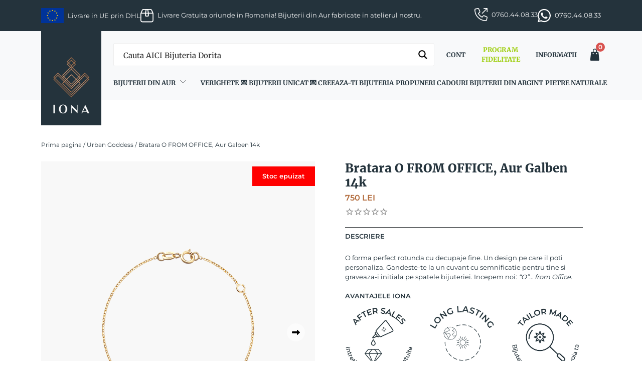

--- FILE ---
content_type: text/html; charset=UTF-8
request_url: https://www.ionastore.ro/produs/bratara-aur-galben-14k-pe-lant-o-from-office/
body_size: 40099
content:
<!doctype html>
<html lang="ro-RO">
<head><script>(function(w,i,g){w[g]=w[g]||[];if(typeof w[g].push=='function')w[g].push(i)})
(window,'GTM-THCTQNB','google_tags_first_party');</script><script>(function(w,d,s,l){w[l]=w[l]||[];(function(){w[l].push(arguments);})('set', 'developer_id.dY2E1Nz', true);
		var f=d.getElementsByTagName(s)[0],
		j=d.createElement(s);j.async=true;j.src='/3sxt/';
		f.parentNode.insertBefore(j,f);
		})(window,document,'script','dataLayer');</script>
	<script>
            window.dataLayerPYS = window.dataLayerPYS || [];
            function gtag() {
                dataLayerPYS.push(arguments);
            }
            gtag("consent", "default", {
                ad_storage: "denied",
                ad_user_data: "denied",
                ad_personalization: "denied",
                analytics_storage: "denied",
                functionality_storage: "denied",
                personalization_storage: "denied",
                security_storage: "granted",
                wait_for_update: 2000,
            });
            gtag("set", "ads_data_redaction", true);
            gtag("set", "url_passthrough", true);
    </script>

    <script>
        window.dataLayerPYS = window.dataLayerPYS || [];
        function gtagPYS() {
            dataLayerPYS.push(arguments);
        }

        function updateConsent(isAccepted) {
            const consent = {
            ad_storage: "denied",
            ad_user_data: "denied",
            ad_personalization: "denied",
            analytics_storage: "denied",
            functionality_storage: "denied",
            personalization_storage: "denied",
            security_storage: "granted"
            };

            if (isAccepted("analytics")) {
            consent.analytics_storage = "granted";
            }

            if (isAccepted("advertisement")) {
            consent.ad_storage = "granted";
            consent.ad_user_data = "granted";
            consent.ad_personalization = "granted";
            }

            if (isAccepted("functional")) {
            consent.functionality_storage = "granted";
            consent.personalization_storage = "granted";
            }

            return consent;
        }

        document.addEventListener("cookieyes_banner_load", (event) => {
            const data = event.detail;
            if (data && data.categories) {
            const consent = updateConsent((cat) => data.categories[cat] === true);
            gtagPYS("consent", "update", consent);
            }

            document.addEventListener("cookieyes_consent_update", (event) => {
            const data = event.detail;
            if (data && (data.accepted || data.rejected)) {
            const consent = updateConsent((cat) => (data.accepted || []).includes(cat));
            gtagPYS("consent", "update", consent);
            }
            });
        });
        </script>
	<!-- Google Tag Manager -->
	<script>(function(w,d,s,l,i){w[l]=w[l]||[];w[l].push({'gtm.start':
	new Date().getTime(),event:'gtm.js'});var f=d.getElementsByTagName(s)[0],
	j=d.createElement(s),dl=l!='dataLayer'?'&l='+l:'';j.async=true;j.src=
	'https://www.googletagmanager.com/gtm.js?id='+i+dl;f.parentNode.insertBefore(j,f);
	})(window,document,'script','dataLayer','GTM-THCTQNB');</script>
	<!-- End Google Tag Manager -->
	<meta charset="UTF-8">
	<!-- <meta name="viewport" content="width=device-width, initial-scale=1.0, maximum-scale=1, user-scalable=0"> -->
	<meta name="viewport" content="width=device-width, initial-scale=1.0, maximum-scale=5, user-scalable=1">
	<!-- <meta name="viewport" content="width=device-width, initial-scale=1.0, maximum-scale=1.0, user-scalable=no;" /> -->
	<link rel="profile" href="https://gmpg.org/xfn/11">
	<!-- <link rel="preconnect" href="https://fonts.googleapis.com" crossorigin>
	<link rel="preconnect" href="https://fonts.gstatic.com" crossorigin>
	<link href="https://fonts.googleapis.com/css2?family=Montserrat:wght@400;500;600;700;900&family=Merriweather:wght@300;400;700;900&display=swap" rel="stylesheet"> -->
	<link href="https://cdn.jsdelivr.net/npm/bootstrap@5.3.3/dist/css/bootstrap.min.css" rel="stylesheet" integrity="sha384-QWTKZyjpPEjISv5WaRU9OFeRpok6YctnYmDr5pNlyT2bRjXh0JMhjY6hW+ALEwIH" crossorigin="anonymous">
	<link rel="stylesheet" type="text/css" href="//cdn.jsdelivr.net/npm/slick-carousel@1.8.1/slick/slick.css"/>
	<meta name='robots' content='index, follow, max-image-preview:large, max-snippet:-1, max-video-preview:-1' />
<script id="cookie-law-info-gcm-var-js">
var _ckyGcm = {"status":true,"default_settings":[{"analytics":"denied","advertisement":"denied","functional":"denied","necessary":"granted","ad_user_data":"denied","ad_personalization":"denied","regions":"All"}],"wait_for_update":2000,"url_passthrough":false,"ads_data_redaction":false}</script>
<script id="cookie-law-info-gcm-js" type="text/javascript" src="https://www.ionastore.ro/wp-content/plugins/cookie-law-info/lite/frontend/js/gcm.min.js"></script> <script id="cookieyes" type="text/javascript" src="https://cdn-cookieyes.com/client_data/f64dcc4b37bcae07eeecfc65/script.js"></script><script>
window.koko_analytics = {"url":"https:\/\/www.ionastore.ro\/koko-analytics-collect.php","site_url":"https:\/\/www.ionastore.ro","post_id":3456,"path":"\/produs\/bratara-aur-galben-14k-pe-lant-o-from-office\/","method":"cookie","use_cookie":true};
</script>

<!-- Google Tag Manager by PYS -->
    <script data-cfasync="false" data-pagespeed-no-defer>
	    window.dataLayerPYS = window.dataLayerPYS || [];
	</script>
<!-- End Google Tag Manager by PYS -->
<!-- Google Tag Manager by PYS -->
<script data-cfasync="false" data-pagespeed-no-defer>
	var pys_datalayer_name = "dataLayer";
	window.dataLayerPYS = window.dataLayerPYS || [];</script> 
<!-- End Google Tag Manager by PYS -->
	<!-- This site is optimized with the Yoast SEO plugin v26.8 - https://yoast.com/product/yoast-seo-wordpress/ -->
	<title>Bratara O FROM OFFICE, aur galben | IONA</title>
	<meta name="description" content="Cauti o bratara cu un banut decupat din aur galben? ✔ Alege bratara pentru femei O FROM OFFICE de la IONA." />
	<link rel="canonical" href="https://www.ionastore.ro/produs/bratara-aur-galben-14k-pe-lant-o-from-office/" />
	<meta property="og:locale" content="ro_RO" />
	<meta property="og:type" content="article" />
	<meta property="og:title" content="Bratara O FROM OFFICE, aur galben | IONA" />
	<meta property="og:description" content="Cauti o bratara cu un banut decupat din aur galben? ✔ Alege bratara pentru femei O FROM OFFICE de la IONA." />
	<meta property="og:url" content="https://www.ionastore.ro/produs/bratara-aur-galben-14k-pe-lant-o-from-office/" />
	<meta property="og:site_name" content="IONA" />
	<meta property="article:publisher" content="https://www.facebook.com/ionajewelry/" />
	<meta property="article:modified_time" content="2026-01-20T20:30:45+00:00" />
	<meta property="og:image" content="https://www.ionastore.ro/wp-content/uploads/2024/08/bratara-dama-aur-galben-banut-iona.png" />
	<meta property="og:image:width" content="800" />
	<meta property="og:image:height" content="1000" />
	<meta property="og:image:type" content="image/png" />
	<meta name="twitter:card" content="summary_large_image" />
	<meta name="twitter:label1" content="Timp estimat pentru citire" />
	<meta name="twitter:data1" content="1 minut" />
	<!-- / Yoast SEO plugin. -->


<script type='application/javascript' id='pys-version-script'>console.log('PixelYourSite PRO version 12.3.1');</script>
<link rel='dns-prefetch' href='//fonts.googleapis.com' />
<link rel="alternate" type="application/rss+xml" title="IONA &raquo; Flux" href="https://www.ionastore.ro/feed/" />
<link rel="alternate" type="application/rss+xml" title="IONA &raquo; Flux comentarii" href="https://www.ionastore.ro/comments/feed/" />
<link rel="alternate" title="oEmbed (JSON)" type="application/json+oembed" href="https://www.ionastore.ro/wp-json/oembed/1.0/embed?url=https%3A%2F%2Fwww.ionastore.ro%2Fprodus%2Fbratara-aur-galben-14k-pe-lant-o-from-office%2F" />
<link rel="alternate" title="oEmbed (XML)" type="text/xml+oembed" href="https://www.ionastore.ro/wp-json/oembed/1.0/embed?url=https%3A%2F%2Fwww.ionastore.ro%2Fprodus%2Fbratara-aur-galben-14k-pe-lant-o-from-office%2F&#038;format=xml" />
<style id='wp-img-auto-sizes-contain-inline-css'>
img:is([sizes=auto i],[sizes^="auto," i]){contain-intrinsic-size:3000px 1500px}
/*# sourceURL=wp-img-auto-sizes-contain-inline-css */
</style>

<style id='wp-emoji-styles-inline-css'>

	img.wp-smiley, img.emoji {
		display: inline !important;
		border: none !important;
		box-shadow: none !important;
		height: 1em !important;
		width: 1em !important;
		margin: 0 0.07em !important;
		vertical-align: -0.1em !important;
		background: none !important;
		padding: 0 !important;
	}
/*# sourceURL=wp-emoji-styles-inline-css */
</style>
<link rel='stylesheet' id='wp-block-library-css' href='https://www.ionastore.ro/wp-includes/css/dist/block-library/style.min.css?ver=6.9' media='all' />
<style id='global-styles-inline-css'>
:root{--wp--preset--aspect-ratio--square: 1;--wp--preset--aspect-ratio--4-3: 4/3;--wp--preset--aspect-ratio--3-4: 3/4;--wp--preset--aspect-ratio--3-2: 3/2;--wp--preset--aspect-ratio--2-3: 2/3;--wp--preset--aspect-ratio--16-9: 16/9;--wp--preset--aspect-ratio--9-16: 9/16;--wp--preset--color--black: #000000;--wp--preset--color--cyan-bluish-gray: #abb8c3;--wp--preset--color--white: #ffffff;--wp--preset--color--pale-pink: #f78da7;--wp--preset--color--vivid-red: #cf2e2e;--wp--preset--color--luminous-vivid-orange: #ff6900;--wp--preset--color--luminous-vivid-amber: #fcb900;--wp--preset--color--light-green-cyan: #7bdcb5;--wp--preset--color--vivid-green-cyan: #00d084;--wp--preset--color--pale-cyan-blue: #8ed1fc;--wp--preset--color--vivid-cyan-blue: #0693e3;--wp--preset--color--vivid-purple: #9b51e0;--wp--preset--gradient--vivid-cyan-blue-to-vivid-purple: linear-gradient(135deg,rgb(6,147,227) 0%,rgb(155,81,224) 100%);--wp--preset--gradient--light-green-cyan-to-vivid-green-cyan: linear-gradient(135deg,rgb(122,220,180) 0%,rgb(0,208,130) 100%);--wp--preset--gradient--luminous-vivid-amber-to-luminous-vivid-orange: linear-gradient(135deg,rgb(252,185,0) 0%,rgb(255,105,0) 100%);--wp--preset--gradient--luminous-vivid-orange-to-vivid-red: linear-gradient(135deg,rgb(255,105,0) 0%,rgb(207,46,46) 100%);--wp--preset--gradient--very-light-gray-to-cyan-bluish-gray: linear-gradient(135deg,rgb(238,238,238) 0%,rgb(169,184,195) 100%);--wp--preset--gradient--cool-to-warm-spectrum: linear-gradient(135deg,rgb(74,234,220) 0%,rgb(151,120,209) 20%,rgb(207,42,186) 40%,rgb(238,44,130) 60%,rgb(251,105,98) 80%,rgb(254,248,76) 100%);--wp--preset--gradient--blush-light-purple: linear-gradient(135deg,rgb(255,206,236) 0%,rgb(152,150,240) 100%);--wp--preset--gradient--blush-bordeaux: linear-gradient(135deg,rgb(254,205,165) 0%,rgb(254,45,45) 50%,rgb(107,0,62) 100%);--wp--preset--gradient--luminous-dusk: linear-gradient(135deg,rgb(255,203,112) 0%,rgb(199,81,192) 50%,rgb(65,88,208) 100%);--wp--preset--gradient--pale-ocean: linear-gradient(135deg,rgb(255,245,203) 0%,rgb(182,227,212) 50%,rgb(51,167,181) 100%);--wp--preset--gradient--electric-grass: linear-gradient(135deg,rgb(202,248,128) 0%,rgb(113,206,126) 100%);--wp--preset--gradient--midnight: linear-gradient(135deg,rgb(2,3,129) 0%,rgb(40,116,252) 100%);--wp--preset--font-size--small: 13px;--wp--preset--font-size--medium: 20px;--wp--preset--font-size--large: 36px;--wp--preset--font-size--x-large: 42px;--wp--preset--font-family--iona-primary: 'Merriweather', serif;--wp--preset--font-family--iona-secondary: 'Montserrat', serif;--wp--preset--spacing--20: 0.44rem;--wp--preset--spacing--30: 0.67rem;--wp--preset--spacing--40: 1rem;--wp--preset--spacing--50: 1.5rem;--wp--preset--spacing--60: 2.25rem;--wp--preset--spacing--70: 3.38rem;--wp--preset--spacing--80: 5.06rem;--wp--preset--shadow--natural: 6px 6px 9px rgba(0, 0, 0, 0.2);--wp--preset--shadow--deep: 12px 12px 50px rgba(0, 0, 0, 0.4);--wp--preset--shadow--sharp: 6px 6px 0px rgba(0, 0, 0, 0.2);--wp--preset--shadow--outlined: 6px 6px 0px -3px rgb(255, 255, 255), 6px 6px rgb(0, 0, 0);--wp--preset--shadow--crisp: 6px 6px 0px rgb(0, 0, 0);}:root { --wp--style--global--content-size: 840px;--wp--style--global--wide-size: 1100px; }:where(body) { margin: 0; }.wp-site-blocks > .alignleft { float: left; margin-right: 2em; }.wp-site-blocks > .alignright { float: right; margin-left: 2em; }.wp-site-blocks > .aligncenter { justify-content: center; margin-left: auto; margin-right: auto; }:where(.is-layout-flex){gap: 0.5em;}:where(.is-layout-grid){gap: 0.5em;}.is-layout-flow > .alignleft{float: left;margin-inline-start: 0;margin-inline-end: 2em;}.is-layout-flow > .alignright{float: right;margin-inline-start: 2em;margin-inline-end: 0;}.is-layout-flow > .aligncenter{margin-left: auto !important;margin-right: auto !important;}.is-layout-constrained > .alignleft{float: left;margin-inline-start: 0;margin-inline-end: 2em;}.is-layout-constrained > .alignright{float: right;margin-inline-start: 2em;margin-inline-end: 0;}.is-layout-constrained > .aligncenter{margin-left: auto !important;margin-right: auto !important;}.is-layout-constrained > :where(:not(.alignleft):not(.alignright):not(.alignfull)){max-width: var(--wp--style--global--content-size);margin-left: auto !important;margin-right: auto !important;}.is-layout-constrained > .alignwide{max-width: var(--wp--style--global--wide-size);}body .is-layout-flex{display: flex;}.is-layout-flex{flex-wrap: wrap;align-items: center;}.is-layout-flex > :is(*, div){margin: 0;}body .is-layout-grid{display: grid;}.is-layout-grid > :is(*, div){margin: 0;}body{padding-top: 0px;padding-right: 0px;padding-bottom: 0px;padding-left: 0px;}a:where(:not(.wp-element-button)){text-decoration: underline;}:root :where(.wp-element-button, .wp-block-button__link){background-color: #32373c;border-width: 0;color: #fff;font-family: inherit;font-size: inherit;font-style: inherit;font-weight: inherit;letter-spacing: inherit;line-height: inherit;padding-top: calc(0.667em + 2px);padding-right: calc(1.333em + 2px);padding-bottom: calc(0.667em + 2px);padding-left: calc(1.333em + 2px);text-decoration: none;text-transform: inherit;}.has-black-color{color: var(--wp--preset--color--black) !important;}.has-cyan-bluish-gray-color{color: var(--wp--preset--color--cyan-bluish-gray) !important;}.has-white-color{color: var(--wp--preset--color--white) !important;}.has-pale-pink-color{color: var(--wp--preset--color--pale-pink) !important;}.has-vivid-red-color{color: var(--wp--preset--color--vivid-red) !important;}.has-luminous-vivid-orange-color{color: var(--wp--preset--color--luminous-vivid-orange) !important;}.has-luminous-vivid-amber-color{color: var(--wp--preset--color--luminous-vivid-amber) !important;}.has-light-green-cyan-color{color: var(--wp--preset--color--light-green-cyan) !important;}.has-vivid-green-cyan-color{color: var(--wp--preset--color--vivid-green-cyan) !important;}.has-pale-cyan-blue-color{color: var(--wp--preset--color--pale-cyan-blue) !important;}.has-vivid-cyan-blue-color{color: var(--wp--preset--color--vivid-cyan-blue) !important;}.has-vivid-purple-color{color: var(--wp--preset--color--vivid-purple) !important;}.has-black-background-color{background-color: var(--wp--preset--color--black) !important;}.has-cyan-bluish-gray-background-color{background-color: var(--wp--preset--color--cyan-bluish-gray) !important;}.has-white-background-color{background-color: var(--wp--preset--color--white) !important;}.has-pale-pink-background-color{background-color: var(--wp--preset--color--pale-pink) !important;}.has-vivid-red-background-color{background-color: var(--wp--preset--color--vivid-red) !important;}.has-luminous-vivid-orange-background-color{background-color: var(--wp--preset--color--luminous-vivid-orange) !important;}.has-luminous-vivid-amber-background-color{background-color: var(--wp--preset--color--luminous-vivid-amber) !important;}.has-light-green-cyan-background-color{background-color: var(--wp--preset--color--light-green-cyan) !important;}.has-vivid-green-cyan-background-color{background-color: var(--wp--preset--color--vivid-green-cyan) !important;}.has-pale-cyan-blue-background-color{background-color: var(--wp--preset--color--pale-cyan-blue) !important;}.has-vivid-cyan-blue-background-color{background-color: var(--wp--preset--color--vivid-cyan-blue) !important;}.has-vivid-purple-background-color{background-color: var(--wp--preset--color--vivid-purple) !important;}.has-black-border-color{border-color: var(--wp--preset--color--black) !important;}.has-cyan-bluish-gray-border-color{border-color: var(--wp--preset--color--cyan-bluish-gray) !important;}.has-white-border-color{border-color: var(--wp--preset--color--white) !important;}.has-pale-pink-border-color{border-color: var(--wp--preset--color--pale-pink) !important;}.has-vivid-red-border-color{border-color: var(--wp--preset--color--vivid-red) !important;}.has-luminous-vivid-orange-border-color{border-color: var(--wp--preset--color--luminous-vivid-orange) !important;}.has-luminous-vivid-amber-border-color{border-color: var(--wp--preset--color--luminous-vivid-amber) !important;}.has-light-green-cyan-border-color{border-color: var(--wp--preset--color--light-green-cyan) !important;}.has-vivid-green-cyan-border-color{border-color: var(--wp--preset--color--vivid-green-cyan) !important;}.has-pale-cyan-blue-border-color{border-color: var(--wp--preset--color--pale-cyan-blue) !important;}.has-vivid-cyan-blue-border-color{border-color: var(--wp--preset--color--vivid-cyan-blue) !important;}.has-vivid-purple-border-color{border-color: var(--wp--preset--color--vivid-purple) !important;}.has-vivid-cyan-blue-to-vivid-purple-gradient-background{background: var(--wp--preset--gradient--vivid-cyan-blue-to-vivid-purple) !important;}.has-light-green-cyan-to-vivid-green-cyan-gradient-background{background: var(--wp--preset--gradient--light-green-cyan-to-vivid-green-cyan) !important;}.has-luminous-vivid-amber-to-luminous-vivid-orange-gradient-background{background: var(--wp--preset--gradient--luminous-vivid-amber-to-luminous-vivid-orange) !important;}.has-luminous-vivid-orange-to-vivid-red-gradient-background{background: var(--wp--preset--gradient--luminous-vivid-orange-to-vivid-red) !important;}.has-very-light-gray-to-cyan-bluish-gray-gradient-background{background: var(--wp--preset--gradient--very-light-gray-to-cyan-bluish-gray) !important;}.has-cool-to-warm-spectrum-gradient-background{background: var(--wp--preset--gradient--cool-to-warm-spectrum) !important;}.has-blush-light-purple-gradient-background{background: var(--wp--preset--gradient--blush-light-purple) !important;}.has-blush-bordeaux-gradient-background{background: var(--wp--preset--gradient--blush-bordeaux) !important;}.has-luminous-dusk-gradient-background{background: var(--wp--preset--gradient--luminous-dusk) !important;}.has-pale-ocean-gradient-background{background: var(--wp--preset--gradient--pale-ocean) !important;}.has-electric-grass-gradient-background{background: var(--wp--preset--gradient--electric-grass) !important;}.has-midnight-gradient-background{background: var(--wp--preset--gradient--midnight) !important;}.has-small-font-size{font-size: var(--wp--preset--font-size--small) !important;}.has-medium-font-size{font-size: var(--wp--preset--font-size--medium) !important;}.has-large-font-size{font-size: var(--wp--preset--font-size--large) !important;}.has-x-large-font-size{font-size: var(--wp--preset--font-size--x-large) !important;}.has-iona-primary-font-family{font-family: var(--wp--preset--font-family--iona-primary) !important;}.has-iona-secondary-font-family{font-family: var(--wp--preset--font-family--iona-secondary) !important;}
/*# sourceURL=global-styles-inline-css */
</style>

<link rel='stylesheet' id='googlFonts-css' href='//fonts.googleapis.com/css2?family=Inter:wght@100;200;300;400;500;600;700&#038;display=swap' media='all' />
<link rel='stylesheet' id='tbi_checkout_frontend-css' href='https://www.ionastore.ro/wp-content/plugins/fusion-pay-ro-tbi/includes/../assets/css/style.min.css?ver=1.1' media='all' />
<link rel='stylesheet' id='iona-frontend-style-css' href='https://www.ionastore.ro/wp-content/plugins/iona-rewards-referral/assets/css/iona-rewards-referral.css?ver=6.9' media='all' />
<link rel='stylesheet' id='iona-rr-style-css' href='https://www.ionastore.ro/wp-content/plugins/iona-rewards-referral/assets/css/iona-rewards-referral.css?ver=6.9' media='all' />
<style id='woocommerce-inline-inline-css'>
.woocommerce form .form-row .required { visibility: visible; }
/*# sourceURL=woocommerce-inline-inline-css */
</style>
<link rel='stylesheet' id='oney-netopia-addon-css-css' href='https://www.ionastore.ro/wp-content/plugins/netopia-payments-payment-gateway/v2/css/oney-netopia-addon.css?ver=1.0' media='all' />
<link rel='stylesheet' id='iona-style-css' href='https://www.ionastore.ro/wp-content/themes/iona/style.css?ver=1.2.6' media='all' />
<link rel='stylesheet' id='iona-custom-style-css' href='https://www.ionastore.ro/wp-content/themes/iona/assets/css/custom.css?ver=1.2.6' media='all' />
<link rel='stylesheet' id='iona-header-style-css' href='https://www.ionastore.ro/wp-content/themes/iona/assets/css/header.css?ver=1.2.6' media='all' />
<link rel='stylesheet' id='iona-footer-style-css' href='https://www.ionastore.ro/wp-content/themes/iona/assets/css/footer.css?ver=1.2.6' media='all' />
<link rel='stylesheet' id='photoswipe-css-css' href='https://www.ionastore.ro/wp-content/themes/iona/assets/css/photoswipe/photoswipe.css' media='all' />
<link rel='stylesheet' id='iona-woocommerce-style-css' href='https://www.ionastore.ro/wp-content/themes/iona/assets/css/woocommerce.css?ver=1.2.6' media='all' />
<style id='iona-woocommerce-style-inline-css'>
@font-face {
			font-family: "star";
			src: url("https://www.ionastore.ro/wp-content/plugins/woocommerce/assets/fonts/star.eot");
			src: url("https://www.ionastore.ro/wp-content/plugins/woocommerce/assets/fonts/star.eot?#iefix") format("embedded-opentype"),
				url("https://www.ionastore.ro/wp-content/plugins/woocommerce/assets/fonts/star.woff") format("woff"),
				url("https://www.ionastore.ro/wp-content/plugins/woocommerce/assets/fonts/star.ttf") format("truetype"),
				url("https://www.ionastore.ro/wp-content/plugins/woocommerce/assets/fonts/star.svg#star") format("svg");
			font-weight: normal;
			font-style: normal;
		}
/*# sourceURL=iona-woocommerce-style-inline-css */
</style>
<script src="https://www.ionastore.ro/wp-content/plugins/fusion-pay-ro-tbi/includes/../assets/js/tbi_product.min.js?ver=1.1" id="tbi_checkout_frontend-js"></script>
<script id="jquery-core-js-extra">
var pysTikTokRest = {"restApiUrl":"https://www.ionastore.ro/wp-json/pys-tiktok/v1/event","debug":""};
var pysFacebookRest = {"restApiUrl":"https://www.ionastore.ro/wp-json/pys-facebook/v1/event","debug":""};
//# sourceURL=jquery-core-js-extra
</script>
<script src="https://www.ionastore.ro/wp-includes/js/jquery/jquery.min.js?ver=3.7.1" id="jquery-core-js"></script>
<script src="https://www.ionastore.ro/wp-includes/js/jquery/jquery-migrate.min.js?ver=3.4.1" id="jquery-migrate-js"></script>
<script id="smartbill-woocommerce-js-extra">
var smartbill_billing = {"billing":""};
//# sourceURL=smartbill-woocommerce-js-extra
</script>
<script src="https://www.ionastore.ro/wp-content/plugins/smartbill-facturare-si-gestiune/public/js/smartbill-woocommerce-public.js?ver=1.0.0" id="smartbill-woocommerce-js"></script>
<script src="https://www.ionastore.ro/wp-content/plugins/woocommerce/assets/js/jquery-blockui/jquery.blockUI.min.js?ver=2.7.0-wc.10.4.3" id="wc-jquery-blockui-js" defer data-wp-strategy="defer"></script>
<script id="wc-add-to-cart-js-extra">
var wc_add_to_cart_params = {"ajax_url":"/wp-admin/admin-ajax.php","wc_ajax_url":"/?wc-ajax=%%endpoint%%","i18n_view_cart":"Vezi cosul","cart_url":"https://www.ionastore.ro/cos/","is_cart":"","cart_redirect_after_add":"yes"};
//# sourceURL=wc-add-to-cart-js-extra
</script>
<script src="https://www.ionastore.ro/wp-content/plugins/woocommerce/assets/js/frontend/add-to-cart.min.js?ver=10.4.3" id="wc-add-to-cart-js" defer data-wp-strategy="defer"></script>
<script id="wc-single-product-js-extra">
var wc_single_product_params = {"i18n_required_rating_text":"Te rog selecteaza o evaluare","i18n_rating_options":["Una din 5 stele","2 din 5 stele","3 din 5 stele","4 din 5 stele","5 din 5 stele"],"i18n_product_gallery_trigger_text":"Vezi galeria cu imagini pe ecran intreg","review_rating_required":"yes","flexslider":{"rtl":false,"animation":"slide","smoothHeight":true,"directionNav":false,"controlNav":"thumbnails","slideshow":false,"animationSpeed":500,"animationLoop":false,"allowOneSlide":false},"zoom_enabled":"","zoom_options":[],"photoswipe_enabled":"","photoswipe_options":{"shareEl":false,"closeOnScroll":false,"history":false,"hideAnimationDuration":0,"showAnimationDuration":0},"flexslider_enabled":""};
//# sourceURL=wc-single-product-js-extra
</script>
<script src="https://www.ionastore.ro/wp-content/plugins/woocommerce/assets/js/frontend/single-product.min.js?ver=10.4.3" id="wc-single-product-js" defer data-wp-strategy="defer"></script>
<script src="https://www.ionastore.ro/wp-content/plugins/woocommerce/assets/js/js-cookie/js.cookie.min.js?ver=2.1.4-wc.10.4.3" id="wc-js-cookie-js" defer data-wp-strategy="defer"></script>
<script id="woocommerce-js-extra">
var woocommerce_params = {"ajax_url":"/wp-admin/admin-ajax.php","wc_ajax_url":"/?wc-ajax=%%endpoint%%","i18n_password_show":"Arata parola","i18n_password_hide":"Ascunde parola"};
//# sourceURL=woocommerce-js-extra
</script>
<script src="https://www.ionastore.ro/wp-content/plugins/woocommerce/assets/js/frontend/woocommerce.min.js?ver=10.4.3" id="woocommerce-js" defer data-wp-strategy="defer"></script>
<script id="mktr-loader-js-extra">
var mktr_data = {"uuid":null,"clear":"0","isWoodMart":"0","push":[{"event":"__sm__view_product","product_id":3456}],"base_url":"https://www.ionastore.ro/","js":[]};
//# sourceURL=mktr-loader-js-extra
</script>
<script src="https://www.ionastore.ro/wp-content/plugins/themarketer/assets/mktr.1757411001.js?ver=6.9" id="mktr-loader-js" async data-wp-strategy="async"></script>
<script id="woo-stamped-io-public-custom-js-extra">
var Woo_stamped = {"pub_key":"pubkey-i6nhZQ95915a7ybN7213q1KDKN0Zbu","store_hash":"273346","url":"273346"};
//# sourceURL=woo-stamped-io-public-custom-js-extra
</script>
<script src="https://www.ionastore.ro/wp-content/plugins/stampedio-product-reviews/assets/js/woo-stamped.io-public.js?ver=1.9.3" id="woo-stamped-io-public-custom-js"></script>
<script src="https://www.ionastore.ro/wp-content/plugins/pixelyoursite-pro/dist/scripts/jquery.bind-first-0.2.3.min.js" id="jquery-bind-first-js"></script>
<script src="https://www.ionastore.ro/wp-content/plugins/pixelyoursite-pro/dist/scripts/js.cookie-2.1.3.min.js?ver=2.1.3" id="js-cookie-pys-js"></script>
<script src="https://www.ionastore.ro/wp-content/plugins/pixelyoursite-pro/dist/scripts/sha256.js?ver=0.11.0" id="js-sha256-js"></script>
<script src="https://www.ionastore.ro/wp-content/plugins/pixelyoursite-pro/dist/scripts/tld.min.js?ver=2.3.1" id="js-tld-js"></script>
<script id="pys-js-extra">
var pysOptions = {"staticEvents":{"tiktok":{"woo_view_content":[{"delay":0,"type":"static","name":"ViewContent","event_id":"zy4sSY4icug3W0nBWlEtz1PIREFV3LdLJGLF","pixelIds":["CTC76B3C77U39S6E09LG"],"eventID":"50d0e8f3-8555-45c5-b868-febc94a7882d","params":{"quantity":1,"currency":"RON","content_name":"Bratara O FROM OFFICE, Aur Galben 14k","content_category":"Bratari aur galben, Bratari pe lantisor, Urban Goddess","content_id":"3456","content_type":"product","value":"750"},"e_id":"woo_view_content","ids":[],"hasTimeWindow":false,"timeWindow":0,"woo_order":"","edd_order":""}]},"facebook":{"woo_view_content":[{"delay":0,"type":"static","name":"ViewContent","eventID":"50d0e8f3-8555-45c5-b868-febc94a7882d","pixelIds":["2271853202930524"],"params":{"content_ids":["3456"],"content_type":"product","tags":"ascuns_din_search","value":"750","currency":"RON","contents":[{"id":"3456","quantity":1}],"product_price":"750","content_name":"Bratara O FROM OFFICE, Aur Galben 14k","category_name":"Bratari aur galben, Bratari pe lantisor, Urban Goddess","page_title":"Bratara O FROM OFFICE, Aur Galben 14k","post_type":"product","post_id":3456,"plugin":"PixelYourSite","event_url":"www.ionastore.ro/produs/bratara-aur-galben-14k-pe-lant-o-from-office/","user_role":"guest"},"e_id":"woo_view_content","ids":[],"hasTimeWindow":false,"timeWindow":0,"woo_order":"","edd_order":""}],"init_event":[{"delay":0,"type":"static","ajaxFire":false,"name":"PageView","eventID":"6beb9581-00ac-43e9-b0bd-605e674408b8","pixelIds":["2271853202930524"],"params":{"categories":"Bratari aur galben, Bratari pe lantisor, Urban Goddess","tags":"ascuns_din_search","page_title":"Bratara O FROM OFFICE, Aur Galben 14k","post_type":"product","post_id":3456,"plugin":"PixelYourSite","event_url":"www.ionastore.ro/produs/bratara-aur-galben-14k-pe-lant-o-from-office/","user_role":"guest"},"e_id":"init_event","ids":[],"hasTimeWindow":false,"timeWindow":0,"woo_order":"","edd_order":""}]},"ga":{"woo_view_content":[{"delay":0,"type":"static","unify":true,"trackingIds":["G-TTX51SGV0N","AW-781172052"],"name":"view_item","eventID":"50d0e8f3-8555-45c5-b868-febc94a7882d","params":{"items":[{"item_id":"3456","item_name":"Bratara O FROM OFFICE, Aur Galben 14k","quantity":1,"price":"750","affiliation":"IONA","item_category":"Bratari aur galben","item_category2":"Bratari pe lantisor","item_category3":"Urban Goddess","item_brand":"simple","id":"3456","google_business_vertical":"retail"}],"currency":"RON","ecomm_prodid":"3456","ecomm_pagetype":"product","ecomm_totalvalue":"750","event_category":"ecommerce","value":"750","page_title":"Bratara O FROM OFFICE, Aur Galben 14k","post_type":"product","post_id":3456,"plugin":"PixelYourSite","event_url":"www.ionastore.ro/produs/bratara-aur-galben-14k-pe-lant-o-from-office/","user_role":"guest"},"e_id":"woo_view_content","ids":[],"hasTimeWindow":false,"timeWindow":0,"woo_order":"","edd_order":""}],"init_event":[{"delay":0,"type":"static","unify":true,"trackingIds":["G-TTX51SGV0N","AW-781172052"],"name":"page_view","eventID":"6beb9581-00ac-43e9-b0bd-605e674408b8","params":{"page_title":"Bratara O FROM OFFICE, Aur Galben 14k","post_type":"product","post_id":3456,"plugin":"PixelYourSite","event_url":"www.ionastore.ro/produs/bratara-aur-galben-14k-pe-lant-o-from-office/","user_role":"guest"},"e_id":"init_event","ids":[],"hasTimeWindow":false,"timeWindow":0,"woo_order":"","edd_order":""}]},"google_ads":{"woo_view_content":[{"delay":0,"type":"static","conversion_ids":["AW-781172052"],"name":"view_item","ids":["AW-781172052"],"eventID":"50d0e8f3-8555-45c5-b868-febc94a7882d","params":{"ecomm_prodid":"3456","ecomm_pagetype":"product","event_category":"ecommerce","currency":"RON","items":[{"id":"3456","google_business_vertical":"retail"}],"value":"750","page_title":"Bratara O FROM OFFICE, Aur Galben 14k","post_type":"product","post_id":3456,"plugin":"PixelYourSite","event_url":"www.ionastore.ro/produs/bratara-aur-galben-14k-pe-lant-o-from-office/","user_role":"guest"},"e_id":"woo_view_content","hasTimeWindow":false,"timeWindow":0,"woo_order":"","edd_order":""}],"init_event":[{"delay":0,"type":"static","conversion_ids":["AW-781172052"],"name":"page_view","eventID":"6beb9581-00ac-43e9-b0bd-605e674408b8","params":{"page_title":"Bratara O FROM OFFICE, Aur Galben 14k","post_type":"product","post_id":3456,"plugin":"PixelYourSite","event_url":"www.ionastore.ro/produs/bratara-aur-galben-14k-pe-lant-o-from-office/","user_role":"guest"},"e_id":"init_event","ids":[],"hasTimeWindow":false,"timeWindow":0,"woo_order":"","edd_order":""}]},"gtm":{"woo_view_content":[{"delay":0,"type":"static","trackingIds":["GTM-THCTQNB"],"name":"view_item","eventID":"50d0e8f3-8555-45c5-b868-febc94a7882d","params":{"triggerType":{"type":"ecommerce"},"ecommerce":{"items":[{"item_id":"3456","item_name":"Bratara O FROM OFFICE, Aur Galben 14k","quantity":1,"price":"750","affiliation":"IONA","item_category":"Bratari aur galben","item_category2":"Bratari pe lantisor","item_category3":"Urban Goddess","item_brand":"simple"}],"currency":"RON","value":"750","ecomm_prodid":"3456","ecomm_pagetype":"product","ecomm_totalvalue":"750"},"page_title":"Bratara O FROM OFFICE, Aur Galben 14k","post_type":"product","post_id":3456,"plugin":"PixelYourSite","event_url":"www.ionastore.ro/produs/bratara-aur-galben-14k-pe-lant-o-from-office/","user_role":"guest"},"e_id":"woo_view_content","ids":[],"hasTimeWindow":false,"timeWindow":0,"woo_order":"","edd_order":""}],"init_event":[{"delay":0,"type":"static","trackingIds":["GTM-THCTQNB"],"name":"page_view","eventID":"6beb9581-00ac-43e9-b0bd-605e674408b8","params":{"categories":"Bratari aur galben, Bratari pe lantisor, Urban Goddess","tags":"ascuns_din_search","page_title":"Bratara O FROM OFFICE, Aur Galben 14k","post_type":"product","post_id":3456,"plugin":"PixelYourSite","event_url":"www.ionastore.ro/produs/bratara-aur-galben-14k-pe-lant-o-from-office/","user_role":"guest"},"e_id":"init_event","ids":[],"hasTimeWindow":false,"timeWindow":0,"woo_order":"","edd_order":""}]}},"dynamicEvents":{"woo_select_content_single":{"3499":{"ga":{"delay":0,"type":"dyn","name":"select_item","trackingIds":["G-TTX51SGV0N"],"eventID":"0c48330d-46c5-4d02-9be8-611289eae9fc","params":{"items":[{"id":"3499","name":"Bratara cu Diamant Negru BLACK PERFECTION, Aur Galben 14K","quantity":1,"price":"1350","item_list_name":"Related Products","item_list_id":"related_products","affiliation":"IONA","item_category":"Bratari aur galben","item_category2":"Bratari pe lantisor","item_category3":"Urban Goddess","item_brand":"simple"}],"event_category":"ecommerce","content_type":"product","page_title":"Bratara O FROM OFFICE, Aur Galben 14k","post_type":"product","post_id":3456,"plugin":"PixelYourSite","event_url":"www.ionastore.ro/produs/bratara-aur-galben-14k-pe-lant-o-from-office/","user_role":"guest"},"e_id":"woo_select_content_single","ids":[],"hasTimeWindow":false,"timeWindow":0,"woo_order":"","edd_order":""},"gtm":{"delay":0,"type":"dyn","trackingIds":["GTM-THCTQNB"],"name":"select_item","eventID":"0c48330d-46c5-4d02-9be8-611289eae9fc","params":{"items":[{"id":"3499","name":"Bratara cu Diamant Negru BLACK PERFECTION, Aur Galben 14K","quantity":1,"price":"1350","item_list_name":"Related Products","item_list_id":"related_products","affiliation":"IONA","item_category":"Bratari aur galben","item_category2":"Bratari pe lantisor","item_category3":"Urban Goddess","item_brand":"simple"}],"triggerType":{"type":"automated"},"event_category":"ecommerce","content_type":"product","page_title":"Bratara O FROM OFFICE, Aur Galben 14k","post_type":"product","post_id":3456,"plugin":"PixelYourSite","event_url":"www.ionastore.ro/produs/bratara-aur-galben-14k-pe-lant-o-from-office/","user_role":"guest"},"e_id":"woo_select_content_single","ids":[],"hasTimeWindow":false,"timeWindow":0,"woo_order":"","edd_order":""}},"3606":{"ga":{"delay":0,"type":"dyn","name":"select_item","trackingIds":["G-TTX51SGV0N"],"eventID":"0c48330d-46c5-4d02-9be8-611289eae9fc","params":{"items":[{"id":"3606","name":"Bratara NOUVEAU FLEUR, Aur Galben 14K cu email colorat","quantity":1,"price":"1600","item_list_name":"Related Products","item_list_id":"related_products","affiliation":"IONA","item_category":"Art Nouveau","item_category2":"Bratari aur galben","item_category3":"Bratari pe lantisor","item_category4":"Cadouri zi de nastere","item_category5":"Cadouri ziua unei prietene","item_brand":"simple"}],"event_category":"ecommerce","content_type":"product","page_title":"Bratara O FROM OFFICE, Aur Galben 14k","post_type":"product","post_id":3456,"plugin":"PixelYourSite","event_url":"www.ionastore.ro/produs/bratara-aur-galben-14k-pe-lant-o-from-office/","user_role":"guest"},"e_id":"woo_select_content_single","ids":[],"hasTimeWindow":false,"timeWindow":0,"woo_order":"","edd_order":""},"gtm":{"delay":0,"type":"dyn","trackingIds":["GTM-THCTQNB"],"name":"select_item","eventID":"0c48330d-46c5-4d02-9be8-611289eae9fc","params":{"items":[{"id":"3606","name":"Bratara NOUVEAU FLEUR, Aur Galben 14K cu email colorat","quantity":1,"price":"1600","item_list_name":"Related Products","item_list_id":"related_products","affiliation":"IONA","item_category":"Art Nouveau","item_category2":"Bratari aur galben","item_category3":"Bratari pe lantisor","item_category4":"Cadouri zi de nastere","item_category5":"Cadouri ziua unei prietene","item_brand":"simple"}],"triggerType":{"type":"automated"},"event_category":"ecommerce","content_type":"product","page_title":"Bratara O FROM OFFICE, Aur Galben 14k","post_type":"product","post_id":3456,"plugin":"PixelYourSite","event_url":"www.ionastore.ro/produs/bratara-aur-galben-14k-pe-lant-o-from-office/","user_role":"guest"},"e_id":"woo_select_content_single","ids":[],"hasTimeWindow":false,"timeWindow":0,"woo_order":"","edd_order":""}},"3457":{"ga":{"delay":0,"type":"dyn","name":"select_item","trackingIds":["G-TTX51SGV0N"],"eventID":"0c48330d-46c5-4d02-9be8-611289eae9fc","params":{"items":[{"id":"3457","name":"Bratara COLIBRI, Aur Galben 14K","quantity":1,"price":"1300","item_list_name":"Related Products","item_list_id":"related_products","affiliation":"IONA","item_category":"Bratari aur galben","item_category2":"Bratari pe lantisor","item_category3":"Inspiratie Cadouri","item_category4":"The Nature","item_brand":"simple"}],"event_category":"ecommerce","content_type":"product","page_title":"Bratara O FROM OFFICE, Aur Galben 14k","post_type":"product","post_id":3456,"plugin":"PixelYourSite","event_url":"www.ionastore.ro/produs/bratara-aur-galben-14k-pe-lant-o-from-office/","user_role":"guest"},"e_id":"woo_select_content_single","ids":[],"hasTimeWindow":false,"timeWindow":0,"woo_order":"","edd_order":""},"gtm":{"delay":0,"type":"dyn","trackingIds":["GTM-THCTQNB"],"name":"select_item","eventID":"0c48330d-46c5-4d02-9be8-611289eae9fc","params":{"items":[{"id":"3457","name":"Bratara COLIBRI, Aur Galben 14K","quantity":1,"price":"1300","item_list_name":"Related Products","item_list_id":"related_products","affiliation":"IONA","item_category":"Bratari aur galben","item_category2":"Bratari pe lantisor","item_category3":"Inspiratie Cadouri","item_category4":"The Nature","item_brand":"simple"}],"triggerType":{"type":"automated"},"event_category":"ecommerce","content_type":"product","page_title":"Bratara O FROM OFFICE, Aur Galben 14k","post_type":"product","post_id":3456,"plugin":"PixelYourSite","event_url":"www.ionastore.ro/produs/bratara-aur-galben-14k-pe-lant-o-from-office/","user_role":"guest"},"e_id":"woo_select_content_single","ids":[],"hasTimeWindow":false,"timeWindow":0,"woo_order":"","edd_order":""}},"3470":{"ga":{"delay":0,"type":"dyn","name":"select_item","trackingIds":["G-TTX51SGV0N"],"eventID":"0c48330d-46c5-4d02-9be8-611289eae9fc","params":{"items":[{"id":"3470","name":"Bratara cu Diamant Natural PERFECTION, Aur Galben 14K","quantity":1,"price":"1350","item_list_name":"Related Products","item_list_id":"related_products","affiliation":"IONA","item_category":"Bratari aur galben","item_category2":"Bratari pe lantisor","item_category3":"Cadouri sub 1.500 Lei","item_category4":"Cadouri zi de nastere","item_category5":"Urban Goddess","item_brand":"simple"}],"event_category":"ecommerce","content_type":"product","page_title":"Bratara O FROM OFFICE, Aur Galben 14k","post_type":"product","post_id":3456,"plugin":"PixelYourSite","event_url":"www.ionastore.ro/produs/bratara-aur-galben-14k-pe-lant-o-from-office/","user_role":"guest"},"e_id":"woo_select_content_single","ids":[],"hasTimeWindow":false,"timeWindow":0,"woo_order":"","edd_order":""},"gtm":{"delay":0,"type":"dyn","trackingIds":["GTM-THCTQNB"],"name":"select_item","eventID":"0c48330d-46c5-4d02-9be8-611289eae9fc","params":{"items":[{"id":"3470","name":"Bratara cu Diamant Natural PERFECTION, Aur Galben 14K","quantity":1,"price":"1350","item_list_name":"Related Products","item_list_id":"related_products","affiliation":"IONA","item_category":"Bratari aur galben","item_category2":"Bratari pe lantisor","item_category3":"Cadouri sub 1.500 Lei","item_category4":"Cadouri zi de nastere","item_category5":"Urban Goddess","item_brand":"simple"}],"triggerType":{"type":"automated"},"event_category":"ecommerce","content_type":"product","page_title":"Bratara O FROM OFFICE, Aur Galben 14k","post_type":"product","post_id":3456,"plugin":"PixelYourSite","event_url":"www.ionastore.ro/produs/bratara-aur-galben-14k-pe-lant-o-from-office/","user_role":"guest"},"e_id":"woo_select_content_single","ids":[],"hasTimeWindow":false,"timeWindow":0,"woo_order":"","edd_order":""}},"7147":{"ga":{"delay":0,"type":"dyn","name":"select_item","trackingIds":["G-TTX51SGV0N"],"eventID":"0c48330d-46c5-4d02-9be8-611289eae9fc","params":{"items":[{"id":"7147","name":"Bratara fixa ARAMAIQ cu Diamant Natural, Aur Galben 14K","quantity":1,"price":"3550","item_list_name":"Related Products","item_list_id":"related_products","affiliation":"IONA","item_category":"Bratari aur galben","item_category2":"Bratari Fixe","item_category3":"Colectia BLEND IN","item_brand":"simple"}],"event_category":"ecommerce","content_type":"product","page_title":"Bratara O FROM OFFICE, Aur Galben 14k","post_type":"product","post_id":3456,"plugin":"PixelYourSite","event_url":"www.ionastore.ro/produs/bratara-aur-galben-14k-pe-lant-o-from-office/","user_role":"guest"},"e_id":"woo_select_content_single","ids":[],"hasTimeWindow":false,"timeWindow":0,"woo_order":"","edd_order":""},"gtm":{"delay":0,"type":"dyn","trackingIds":["GTM-THCTQNB"],"name":"select_item","eventID":"0c48330d-46c5-4d02-9be8-611289eae9fc","params":{"items":[{"id":"7147","name":"Bratara fixa ARAMAIQ cu Diamant Natural, Aur Galben 14K","quantity":1,"price":"3550","item_list_name":"Related Products","item_list_id":"related_products","affiliation":"IONA","item_category":"Bratari aur galben","item_category2":"Bratari Fixe","item_category3":"Colectia BLEND IN","item_brand":"simple"}],"triggerType":{"type":"automated"},"event_category":"ecommerce","content_type":"product","page_title":"Bratara O FROM OFFICE, Aur Galben 14k","post_type":"product","post_id":3456,"plugin":"PixelYourSite","event_url":"www.ionastore.ro/produs/bratara-aur-galben-14k-pe-lant-o-from-office/","user_role":"guest"},"e_id":"woo_select_content_single","ids":[],"hasTimeWindow":false,"timeWindow":0,"woo_order":"","edd_order":""}},"60375":{"ga":{"delay":0,"type":"dyn","name":"select_item","trackingIds":["G-TTX51SGV0N"],"eventID":"0c48330d-46c5-4d02-9be8-611289eae9fc","params":{"items":[{"id":"60375","name":"Bratara PARFUM DE CASABLANCA cu Diamant Natural, Aur Galben 14K","quantity":1,"price":"1850","item_list_name":"Related Products","item_list_id":"related_products","affiliation":"IONA","item_category":"Bratari aur galben","item_category2":"Bratari pe lantisor","item_category3":"Cadouri doamna invatatoare","item_category4":"Colectia Florala MEMENTO VIVERE","item_category5":"Noutati \u2764\ufe0f","item_brand":"simple"}],"event_category":"ecommerce","content_type":"product","page_title":"Bratara O FROM OFFICE, Aur Galben 14k","post_type":"product","post_id":3456,"plugin":"PixelYourSite","event_url":"www.ionastore.ro/produs/bratara-aur-galben-14k-pe-lant-o-from-office/","user_role":"guest"},"e_id":"woo_select_content_single","ids":[],"hasTimeWindow":false,"timeWindow":0,"woo_order":"","edd_order":""},"gtm":{"delay":0,"type":"dyn","trackingIds":["GTM-THCTQNB"],"name":"select_item","eventID":"0c48330d-46c5-4d02-9be8-611289eae9fc","params":{"items":[{"id":"60375","name":"Bratara PARFUM DE CASABLANCA cu Diamant Natural, Aur Galben 14K","quantity":1,"price":"1850","item_list_name":"Related Products","item_list_id":"related_products","affiliation":"IONA","item_category":"Bratari aur galben","item_category2":"Bratari pe lantisor","item_category3":"Cadouri doamna invatatoare","item_category4":"Colectia Florala MEMENTO VIVERE","item_category5":"Noutati \u2764\ufe0f","item_brand":"simple"}],"triggerType":{"type":"automated"},"event_category":"ecommerce","content_type":"product","page_title":"Bratara O FROM OFFICE, Aur Galben 14k","post_type":"product","post_id":3456,"plugin":"PixelYourSite","event_url":"www.ionastore.ro/produs/bratara-aur-galben-14k-pe-lant-o-from-office/","user_role":"guest"},"e_id":"woo_select_content_single","ids":[],"hasTimeWindow":false,"timeWindow":0,"woo_order":"","edd_order":""}},"3463":{"ga":{"delay":0,"type":"dyn","name":"select_item","trackingIds":["G-TTX51SGV0N"],"eventID":"0c48330d-46c5-4d02-9be8-611289eae9fc","params":{"items":[{"id":"3463","name":"Bratara IONA's FISH, Aur Galben 14K","quantity":1,"price":"1150","item_list_name":"Related Products","item_list_id":"related_products","affiliation":"IONA","item_category":"Bratari aur galben","item_category2":"Bratari pe lantisor","item_category3":"The Nature","item_brand":"simple"}],"event_category":"ecommerce","content_type":"product","page_title":"Bratara O FROM OFFICE, Aur Galben 14k","post_type":"product","post_id":3456,"plugin":"PixelYourSite","event_url":"www.ionastore.ro/produs/bratara-aur-galben-14k-pe-lant-o-from-office/","user_role":"guest"},"e_id":"woo_select_content_single","ids":[],"hasTimeWindow":false,"timeWindow":0,"woo_order":"","edd_order":""},"gtm":{"delay":0,"type":"dyn","trackingIds":["GTM-THCTQNB"],"name":"select_item","eventID":"0c48330d-46c5-4d02-9be8-611289eae9fc","params":{"items":[{"id":"3463","name":"Bratara IONA's FISH, Aur Galben 14K","quantity":1,"price":"1150","item_list_name":"Related Products","item_list_id":"related_products","affiliation":"IONA","item_category":"Bratari aur galben","item_category2":"Bratari pe lantisor","item_category3":"The Nature","item_brand":"simple"}],"triggerType":{"type":"automated"},"event_category":"ecommerce","content_type":"product","page_title":"Bratara O FROM OFFICE, Aur Galben 14k","post_type":"product","post_id":3456,"plugin":"PixelYourSite","event_url":"www.ionastore.ro/produs/bratara-aur-galben-14k-pe-lant-o-from-office/","user_role":"guest"},"e_id":"woo_select_content_single","ids":[],"hasTimeWindow":false,"timeWindow":0,"woo_order":"","edd_order":""}},"7004":{"ga":{"delay":0,"type":"dyn","name":"select_item","trackingIds":["G-TTX51SGV0N"],"eventID":"0c48330d-46c5-4d02-9be8-611289eae9fc","params":{"items":[{"id":"7004","name":"Bratara CALAUZA cu Diamant Negru, Aur Galben 14K","quantity":1,"price":"1550","item_list_name":"Related Products","item_list_id":"related_products","affiliation":"IONA","item_category":"Bratari aur galben","item_category2":"Bratari pe lantisor","item_category3":"Cadouri doamna invatatoare","item_category4":"Cadouri Ziua Mamei","item_category5":"Inceputuri","item_brand":"simple"}],"event_category":"ecommerce","content_type":"product","page_title":"Bratara O FROM OFFICE, Aur Galben 14k","post_type":"product","post_id":3456,"plugin":"PixelYourSite","event_url":"www.ionastore.ro/produs/bratara-aur-galben-14k-pe-lant-o-from-office/","user_role":"guest"},"e_id":"woo_select_content_single","ids":[],"hasTimeWindow":false,"timeWindow":0,"woo_order":"","edd_order":""},"gtm":{"delay":0,"type":"dyn","trackingIds":["GTM-THCTQNB"],"name":"select_item","eventID":"0c48330d-46c5-4d02-9be8-611289eae9fc","params":{"items":[{"id":"7004","name":"Bratara CALAUZA cu Diamant Negru, Aur Galben 14K","quantity":1,"price":"1550","item_list_name":"Related Products","item_list_id":"related_products","affiliation":"IONA","item_category":"Bratari aur galben","item_category2":"Bratari pe lantisor","item_category3":"Cadouri doamna invatatoare","item_category4":"Cadouri Ziua Mamei","item_category5":"Inceputuri","item_brand":"simple"}],"triggerType":{"type":"automated"},"event_category":"ecommerce","content_type":"product","page_title":"Bratara O FROM OFFICE, Aur Galben 14k","post_type":"product","post_id":3456,"plugin":"PixelYourSite","event_url":"www.ionastore.ro/produs/bratara-aur-galben-14k-pe-lant-o-from-office/","user_role":"guest"},"e_id":"woo_select_content_single","ids":[],"hasTimeWindow":false,"timeWindow":0,"woo_order":"","edd_order":""}},"6226":{"ga":{"delay":0,"type":"dyn","name":"select_item","trackingIds":["G-TTX51SGV0N"],"eventID":"0c48330d-46c5-4d02-9be8-611289eae9fc","params":{"items":[{"id":"6226","name":"Bratara PEARL OF SAMARKAND, Aur Galben 14K","quantity":1,"price":"1300","item_list_name":"Related Products","item_list_id":"related_products","affiliation":"IONA","item_category":"Bratari aur galben","item_category2":"Bratari pe lantisor","item_category3":"Cadouri Aur","item_category4":"Colectia Pearls on the silk road","item_brand":"simple"}],"event_category":"ecommerce","content_type":"product","page_title":"Bratara O FROM OFFICE, Aur Galben 14k","post_type":"product","post_id":3456,"plugin":"PixelYourSite","event_url":"www.ionastore.ro/produs/bratara-aur-galben-14k-pe-lant-o-from-office/","user_role":"guest"},"e_id":"woo_select_content_single","ids":[],"hasTimeWindow":false,"timeWindow":0,"woo_order":"","edd_order":""},"gtm":{"delay":0,"type":"dyn","trackingIds":["GTM-THCTQNB"],"name":"select_item","eventID":"0c48330d-46c5-4d02-9be8-611289eae9fc","params":{"items":[{"id":"6226","name":"Bratara PEARL OF SAMARKAND, Aur Galben 14K","quantity":1,"price":"1300","item_list_name":"Related Products","item_list_id":"related_products","affiliation":"IONA","item_category":"Bratari aur galben","item_category2":"Bratari pe lantisor","item_category3":"Cadouri Aur","item_category4":"Colectia Pearls on the silk road","item_brand":"simple"}],"triggerType":{"type":"automated"},"event_category":"ecommerce","content_type":"product","page_title":"Bratara O FROM OFFICE, Aur Galben 14k","post_type":"product","post_id":3456,"plugin":"PixelYourSite","event_url":"www.ionastore.ro/produs/bratara-aur-galben-14k-pe-lant-o-from-office/","user_role":"guest"},"e_id":"woo_select_content_single","ids":[],"hasTimeWindow":false,"timeWindow":0,"woo_order":"","edd_order":""}},"3471":{"ga":{"delay":0,"type":"dyn","name":"select_item","trackingIds":["G-TTX51SGV0N"],"eventID":"0c48330d-46c5-4d02-9be8-611289eae9fc","params":{"items":[{"id":"3471","name":"Bratara PROTECTIVE ANGEL, Aur Galben 14K","quantity":1,"price":"1300","item_list_name":"Related Products","item_list_id":"related_products","affiliation":"IONA","item_category":"Bratari aur galben","item_category2":"Bratari pe lantisor","item_category3":"Cadouri doamna invatatoare","item_category4":"Inspiratie Cadouri","item_category5":"Pure Lights","item_brand":"simple"}],"event_category":"ecommerce","content_type":"product","page_title":"Bratara O FROM OFFICE, Aur Galben 14k","post_type":"product","post_id":3456,"plugin":"PixelYourSite","event_url":"www.ionastore.ro/produs/bratara-aur-galben-14k-pe-lant-o-from-office/","user_role":"guest"},"e_id":"woo_select_content_single","ids":[],"hasTimeWindow":false,"timeWindow":0,"woo_order":"","edd_order":""},"gtm":{"delay":0,"type":"dyn","trackingIds":["GTM-THCTQNB"],"name":"select_item","eventID":"0c48330d-46c5-4d02-9be8-611289eae9fc","params":{"items":[{"id":"3471","name":"Bratara PROTECTIVE ANGEL, Aur Galben 14K","quantity":1,"price":"1300","item_list_name":"Related Products","item_list_id":"related_products","affiliation":"IONA","item_category":"Bratari aur galben","item_category2":"Bratari pe lantisor","item_category3":"Cadouri doamna invatatoare","item_category4":"Inspiratie Cadouri","item_category5":"Pure Lights","item_brand":"simple"}],"triggerType":{"type":"automated"},"event_category":"ecommerce","content_type":"product","page_title":"Bratara O FROM OFFICE, Aur Galben 14k","post_type":"product","post_id":3456,"plugin":"PixelYourSite","event_url":"www.ionastore.ro/produs/bratara-aur-galben-14k-pe-lant-o-from-office/","user_role":"guest"},"e_id":"woo_select_content_single","ids":[],"hasTimeWindow":false,"timeWindow":0,"woo_order":"","edd_order":""}},"60395":{"ga":{"delay":0,"type":"dyn","name":"select_item","trackingIds":["G-TTX51SGV0N"],"eventID":"0c48330d-46c5-4d02-9be8-611289eae9fc","params":{"items":[{"id":"60395","name":"Bratara FLOARE DE COLT cu Diamant Natural Negru, Aur Galben 14K","quantity":1,"price":"1590","item_list_name":"Related Products","item_list_id":"related_products","affiliation":"IONA","item_category":"Bratari aur galben","item_category2":"Bratari pe lantisor","item_category3":"Cadouri doamna invatatoare","item_category4":"Colectia Florala MEMENTO VIVERE","item_category5":"Noutati \u2764\ufe0f","item_brand":"simple"}],"event_category":"ecommerce","content_type":"product","page_title":"Bratara O FROM OFFICE, Aur Galben 14k","post_type":"product","post_id":3456,"plugin":"PixelYourSite","event_url":"www.ionastore.ro/produs/bratara-aur-galben-14k-pe-lant-o-from-office/","user_role":"guest"},"e_id":"woo_select_content_single","ids":[],"hasTimeWindow":false,"timeWindow":0,"woo_order":"","edd_order":""},"gtm":{"delay":0,"type":"dyn","trackingIds":["GTM-THCTQNB"],"name":"select_item","eventID":"0c48330d-46c5-4d02-9be8-611289eae9fc","params":{"items":[{"id":"60395","name":"Bratara FLOARE DE COLT cu Diamant Natural Negru, Aur Galben 14K","quantity":1,"price":"1590","item_list_name":"Related Products","item_list_id":"related_products","affiliation":"IONA","item_category":"Bratari aur galben","item_category2":"Bratari pe lantisor","item_category3":"Cadouri doamna invatatoare","item_category4":"Colectia Florala MEMENTO VIVERE","item_category5":"Noutati \u2764\ufe0f","item_brand":"simple"}],"triggerType":{"type":"automated"},"event_category":"ecommerce","content_type":"product","page_title":"Bratara O FROM OFFICE, Aur Galben 14k","post_type":"product","post_id":3456,"plugin":"PixelYourSite","event_url":"www.ionastore.ro/produs/bratara-aur-galben-14k-pe-lant-o-from-office/","user_role":"guest"},"e_id":"woo_select_content_single","ids":[],"hasTimeWindow":false,"timeWindow":0,"woo_order":"","edd_order":""}},"3502":{"ga":{"delay":0,"type":"dyn","name":"select_item","trackingIds":["G-TTX51SGV0N"],"eventID":"0c48330d-46c5-4d02-9be8-611289eae9fc","params":{"items":[{"id":"3502","name":"Bratara VIS DE SANZIENE, Aur Galben 14K","quantity":1,"price":"1170","item_list_name":"Related Products","item_list_id":"related_products","affiliation":"IONA","item_category":"Bratari aur galben","item_category2":"Bratari pe lantisor","item_category3":"Inceputuri","item_brand":"simple"}],"event_category":"ecommerce","content_type":"product","page_title":"Bratara O FROM OFFICE, Aur Galben 14k","post_type":"product","post_id":3456,"plugin":"PixelYourSite","event_url":"www.ionastore.ro/produs/bratara-aur-galben-14k-pe-lant-o-from-office/","user_role":"guest"},"e_id":"woo_select_content_single","ids":[],"hasTimeWindow":false,"timeWindow":0,"woo_order":"","edd_order":""},"gtm":{"delay":0,"type":"dyn","trackingIds":["GTM-THCTQNB"],"name":"select_item","eventID":"0c48330d-46c5-4d02-9be8-611289eae9fc","params":{"items":[{"id":"3502","name":"Bratara VIS DE SANZIENE, Aur Galben 14K","quantity":1,"price":"1170","item_list_name":"Related Products","item_list_id":"related_products","affiliation":"IONA","item_category":"Bratari aur galben","item_category2":"Bratari pe lantisor","item_category3":"Inceputuri","item_brand":"simple"}],"triggerType":{"type":"automated"},"event_category":"ecommerce","content_type":"product","page_title":"Bratara O FROM OFFICE, Aur Galben 14k","post_type":"product","post_id":3456,"plugin":"PixelYourSite","event_url":"www.ionastore.ro/produs/bratara-aur-galben-14k-pe-lant-o-from-office/","user_role":"guest"},"e_id":"woo_select_content_single","ids":[],"hasTimeWindow":false,"timeWindow":0,"woo_order":"","edd_order":""}},"3469":{"ga":{"delay":0,"type":"dyn","name":"select_item","trackingIds":["G-TTX51SGV0N"],"eventID":"0c48330d-46c5-4d02-9be8-611289eae9fc","params":{"items":[{"id":"3469","name":"Bratara THE GOLDEN RATIO, Aur Galben 14K","quantity":1,"price":"1200","item_list_name":"Related Products","item_list_id":"related_products","affiliation":"IONA","item_category":"Bratari aur galben","item_category2":"Bratari pe lantisor","item_category3":"Cadouri aniversare","item_category4":"Cadouri doamna invatatoare","item_category5":"Cadouri Ziua Mamei","item_brand":"simple"}],"event_category":"ecommerce","content_type":"product","page_title":"Bratara O FROM OFFICE, Aur Galben 14k","post_type":"product","post_id":3456,"plugin":"PixelYourSite","event_url":"www.ionastore.ro/produs/bratara-aur-galben-14k-pe-lant-o-from-office/","user_role":"guest"},"e_id":"woo_select_content_single","ids":[],"hasTimeWindow":false,"timeWindow":0,"woo_order":"","edd_order":""},"gtm":{"delay":0,"type":"dyn","trackingIds":["GTM-THCTQNB"],"name":"select_item","eventID":"0c48330d-46c5-4d02-9be8-611289eae9fc","params":{"items":[{"id":"3469","name":"Bratara THE GOLDEN RATIO, Aur Galben 14K","quantity":1,"price":"1200","item_list_name":"Related Products","item_list_id":"related_products","affiliation":"IONA","item_category":"Bratari aur galben","item_category2":"Bratari pe lantisor","item_category3":"Cadouri aniversare","item_category4":"Cadouri doamna invatatoare","item_category5":"Cadouri Ziua Mamei","item_brand":"simple"}],"triggerType":{"type":"automated"},"event_category":"ecommerce","content_type":"product","page_title":"Bratara O FROM OFFICE, Aur Galben 14k","post_type":"product","post_id":3456,"plugin":"PixelYourSite","event_url":"www.ionastore.ro/produs/bratara-aur-galben-14k-pe-lant-o-from-office/","user_role":"guest"},"e_id":"woo_select_content_single","ids":[],"hasTimeWindow":false,"timeWindow":0,"woo_order":"","edd_order":""}},"3442":{"ga":{"delay":0,"type":"dyn","name":"select_item","trackingIds":["G-TTX51SGV0N"],"eventID":"0c48330d-46c5-4d02-9be8-611289eae9fc","params":{"items":[{"id":"3442","name":"Bratara GOLDEN FISH, Aur Galben 14K","quantity":1,"price":"1100","item_list_name":"Related Products","item_list_id":"related_products","affiliation":"IONA","item_category":"Bratari aur galben","item_category2":"Bratari pe lantisor","item_category3":"Cadouri pentru Adolescente","item_category4":"Cadouri sub 1.500 Lei","item_category5":"The Nature","item_brand":"simple"}],"event_category":"ecommerce","content_type":"product","page_title":"Bratara O FROM OFFICE, Aur Galben 14k","post_type":"product","post_id":3456,"plugin":"PixelYourSite","event_url":"www.ionastore.ro/produs/bratara-aur-galben-14k-pe-lant-o-from-office/","user_role":"guest"},"e_id":"woo_select_content_single","ids":[],"hasTimeWindow":false,"timeWindow":0,"woo_order":"","edd_order":""},"gtm":{"delay":0,"type":"dyn","trackingIds":["GTM-THCTQNB"],"name":"select_item","eventID":"0c48330d-46c5-4d02-9be8-611289eae9fc","params":{"items":[{"id":"3442","name":"Bratara GOLDEN FISH, Aur Galben 14K","quantity":1,"price":"1100","item_list_name":"Related Products","item_list_id":"related_products","affiliation":"IONA","item_category":"Bratari aur galben","item_category2":"Bratari pe lantisor","item_category3":"Cadouri pentru Adolescente","item_category4":"Cadouri sub 1.500 Lei","item_category5":"The Nature","item_brand":"simple"}],"triggerType":{"type":"automated"},"event_category":"ecommerce","content_type":"product","page_title":"Bratara O FROM OFFICE, Aur Galben 14k","post_type":"product","post_id":3456,"plugin":"PixelYourSite","event_url":"www.ionastore.ro/produs/bratara-aur-galben-14k-pe-lant-o-from-office/","user_role":"guest"},"e_id":"woo_select_content_single","ids":[],"hasTimeWindow":false,"timeWindow":0,"woo_order":"","edd_order":""}},"3468":{"ga":{"delay":0,"type":"dyn","name":"select_item","trackingIds":["G-TTX51SGV0N"],"eventID":"0c48330d-46c5-4d02-9be8-611289eae9fc","params":{"items":[{"id":"3468","name":"Bratara ROATA TIMPULUI cu Diamant Natural, Aur Galben 14K","quantity":1,"price":"1400","item_list_name":"Related Products","item_list_id":"related_products","affiliation":"IONA","item_category":"Bratari aur galben","item_category2":"Bratari pe lantisor","item_category3":"Cadouri doamna invatatoare","item_category4":"Cadouri sub 1.500 Lei","item_category5":"Inceputuri","item_brand":"simple"}],"event_category":"ecommerce","content_type":"product","page_title":"Bratara O FROM OFFICE, Aur Galben 14k","post_type":"product","post_id":3456,"plugin":"PixelYourSite","event_url":"www.ionastore.ro/produs/bratara-aur-galben-14k-pe-lant-o-from-office/","user_role":"guest"},"e_id":"woo_select_content_single","ids":[],"hasTimeWindow":false,"timeWindow":0,"woo_order":"","edd_order":""},"gtm":{"delay":0,"type":"dyn","trackingIds":["GTM-THCTQNB"],"name":"select_item","eventID":"0c48330d-46c5-4d02-9be8-611289eae9fc","params":{"items":[{"id":"3468","name":"Bratara ROATA TIMPULUI cu Diamant Natural, Aur Galben 14K","quantity":1,"price":"1400","item_list_name":"Related Products","item_list_id":"related_products","affiliation":"IONA","item_category":"Bratari aur galben","item_category2":"Bratari pe lantisor","item_category3":"Cadouri doamna invatatoare","item_category4":"Cadouri sub 1.500 Lei","item_category5":"Inceputuri","item_brand":"simple"}],"triggerType":{"type":"automated"},"event_category":"ecommerce","content_type":"product","page_title":"Bratara O FROM OFFICE, Aur Galben 14k","post_type":"product","post_id":3456,"plugin":"PixelYourSite","event_url":"www.ionastore.ro/produs/bratara-aur-galben-14k-pe-lant-o-from-office/","user_role":"guest"},"e_id":"woo_select_content_single","ids":[],"hasTimeWindow":false,"timeWindow":0,"woo_order":"","edd_order":""}},"3432":{"ga":{"delay":0,"type":"dyn","name":"select_item","trackingIds":["G-TTX51SGV0N"],"eventID":"0c48330d-46c5-4d02-9be8-611289eae9fc","params":{"items":[{"id":"3432","name":"Bratara THE DANCER, Aur Galben 14K cu email albastru electric","quantity":1,"price":"1600","item_list_name":"Related Products","item_list_id":"related_products","affiliation":"IONA","item_category":"Art Nouveau","item_category2":"Bratari aur galben","item_category3":"Bratari pe lantisor","item_brand":"simple"}],"event_category":"ecommerce","content_type":"product","page_title":"Bratara O FROM OFFICE, Aur Galben 14k","post_type":"product","post_id":3456,"plugin":"PixelYourSite","event_url":"www.ionastore.ro/produs/bratara-aur-galben-14k-pe-lant-o-from-office/","user_role":"guest"},"e_id":"woo_select_content_single","ids":[],"hasTimeWindow":false,"timeWindow":0,"woo_order":"","edd_order":""},"gtm":{"delay":0,"type":"dyn","trackingIds":["GTM-THCTQNB"],"name":"select_item","eventID":"0c48330d-46c5-4d02-9be8-611289eae9fc","params":{"items":[{"id":"3432","name":"Bratara THE DANCER, Aur Galben 14K cu email albastru electric","quantity":1,"price":"1600","item_list_name":"Related Products","item_list_id":"related_products","affiliation":"IONA","item_category":"Art Nouveau","item_category2":"Bratari aur galben","item_category3":"Bratari pe lantisor","item_brand":"simple"}],"triggerType":{"type":"automated"},"event_category":"ecommerce","content_type":"product","page_title":"Bratara O FROM OFFICE, Aur Galben 14k","post_type":"product","post_id":3456,"plugin":"PixelYourSite","event_url":"www.ionastore.ro/produs/bratara-aur-galben-14k-pe-lant-o-from-office/","user_role":"guest"},"e_id":"woo_select_content_single","ids":[],"hasTimeWindow":false,"timeWindow":0,"woo_order":"","edd_order":""}},"3582":{"ga":{"delay":0,"type":"dyn","name":"select_item","trackingIds":["G-TTX51SGV0N"],"eventID":"0c48330d-46c5-4d02-9be8-611289eae9fc","params":{"items":[{"id":"3582","name":"Bratara THE MAZE, Aur Galben 14K","quantity":1,"price":"1250","item_list_name":"Related Products","item_list_id":"related_products","affiliation":"IONA","item_category":"Azteca","item_category2":"Bratari aur galben","item_category3":"Bratari pe lantisor","item_category4":"Cadouri sub 1.500 Lei","item_brand":"simple"}],"event_category":"ecommerce","content_type":"product","page_title":"Bratara O FROM OFFICE, Aur Galben 14k","post_type":"product","post_id":3456,"plugin":"PixelYourSite","event_url":"www.ionastore.ro/produs/bratara-aur-galben-14k-pe-lant-o-from-office/","user_role":"guest"},"e_id":"woo_select_content_single","ids":[],"hasTimeWindow":false,"timeWindow":0,"woo_order":"","edd_order":""},"gtm":{"delay":0,"type":"dyn","trackingIds":["GTM-THCTQNB"],"name":"select_item","eventID":"0c48330d-46c5-4d02-9be8-611289eae9fc","params":{"items":[{"id":"3582","name":"Bratara THE MAZE, Aur Galben 14K","quantity":1,"price":"1250","item_list_name":"Related Products","item_list_id":"related_products","affiliation":"IONA","item_category":"Azteca","item_category2":"Bratari aur galben","item_category3":"Bratari pe lantisor","item_category4":"Cadouri sub 1.500 Lei","item_brand":"simple"}],"triggerType":{"type":"automated"},"event_category":"ecommerce","content_type":"product","page_title":"Bratara O FROM OFFICE, Aur Galben 14k","post_type":"product","post_id":3456,"plugin":"PixelYourSite","event_url":"www.ionastore.ro/produs/bratara-aur-galben-14k-pe-lant-o-from-office/","user_role":"guest"},"e_id":"woo_select_content_single","ids":[],"hasTimeWindow":false,"timeWindow":0,"woo_order":"","edd_order":""}},"57454":{"ga":{"delay":0,"type":"dyn","name":"select_item","trackingIds":["G-TTX51SGV0N"],"eventID":"0c48330d-46c5-4d02-9be8-611289eae9fc","params":{"items":[{"id":"57454","name":"Bratara in stil oriental ARAMAIQ cu Perla Naturala de Cultura, Aur Galben 14K","quantity":1,"price":"1600","item_list_name":"Related Products","item_list_id":"related_products","affiliation":"IONA","item_category":"Bratari aur galben","item_category2":"Bratari pe lantisor","item_brand":"simple"}],"event_category":"ecommerce","content_type":"product","page_title":"Bratara O FROM OFFICE, Aur Galben 14k","post_type":"product","post_id":3456,"plugin":"PixelYourSite","event_url":"www.ionastore.ro/produs/bratara-aur-galben-14k-pe-lant-o-from-office/","user_role":"guest"},"e_id":"woo_select_content_single","ids":[],"hasTimeWindow":false,"timeWindow":0,"woo_order":"","edd_order":""},"gtm":{"delay":0,"type":"dyn","trackingIds":["GTM-THCTQNB"],"name":"select_item","eventID":"0c48330d-46c5-4d02-9be8-611289eae9fc","params":{"items":[{"id":"57454","name":"Bratara in stil oriental ARAMAIQ cu Perla Naturala de Cultura, Aur Galben 14K","quantity":1,"price":"1600","item_list_name":"Related Products","item_list_id":"related_products","affiliation":"IONA","item_category":"Bratari aur galben","item_category2":"Bratari pe lantisor","item_brand":"simple"}],"triggerType":{"type":"automated"},"event_category":"ecommerce","content_type":"product","page_title":"Bratara O FROM OFFICE, Aur Galben 14k","post_type":"product","post_id":3456,"plugin":"PixelYourSite","event_url":"www.ionastore.ro/produs/bratara-aur-galben-14k-pe-lant-o-from-office/","user_role":"guest"},"e_id":"woo_select_content_single","ids":[],"hasTimeWindow":false,"timeWindow":0,"woo_order":"","edd_order":""}},"60384":{"ga":{"delay":0,"type":"dyn","name":"select_item","trackingIds":["G-TTX51SGV0N"],"eventID":"0c48330d-46c5-4d02-9be8-611289eae9fc","params":{"items":[{"id":"60384","name":"Bratara NUANTE DIN ANDALUSIA cu Granat Natural, Aur Galben 14K","quantity":1,"price":"1850","item_list_name":"Related Products","item_list_id":"related_products","affiliation":"IONA","item_category":"Bratari aur galben","item_category2":"Bratari pe lantisor","item_category3":"Cadouri doamna invatatoare","item_category4":"Colectia Florala MEMENTO VIVERE","item_category5":"Noutati \u2764\ufe0f","item_brand":"simple"}],"event_category":"ecommerce","content_type":"product","page_title":"Bratara O FROM OFFICE, Aur Galben 14k","post_type":"product","post_id":3456,"plugin":"PixelYourSite","event_url":"www.ionastore.ro/produs/bratara-aur-galben-14k-pe-lant-o-from-office/","user_role":"guest"},"e_id":"woo_select_content_single","ids":[],"hasTimeWindow":false,"timeWindow":0,"woo_order":"","edd_order":""},"gtm":{"delay":0,"type":"dyn","trackingIds":["GTM-THCTQNB"],"name":"select_item","eventID":"0c48330d-46c5-4d02-9be8-611289eae9fc","params":{"items":[{"id":"60384","name":"Bratara NUANTE DIN ANDALUSIA cu Granat Natural, Aur Galben 14K","quantity":1,"price":"1850","item_list_name":"Related Products","item_list_id":"related_products","affiliation":"IONA","item_category":"Bratari aur galben","item_category2":"Bratari pe lantisor","item_category3":"Cadouri doamna invatatoare","item_category4":"Colectia Florala MEMENTO VIVERE","item_category5":"Noutati \u2764\ufe0f","item_brand":"simple"}],"triggerType":{"type":"automated"},"event_category":"ecommerce","content_type":"product","page_title":"Bratara O FROM OFFICE, Aur Galben 14k","post_type":"product","post_id":3456,"plugin":"PixelYourSite","event_url":"www.ionastore.ro/produs/bratara-aur-galben-14k-pe-lant-o-from-office/","user_role":"guest"},"e_id":"woo_select_content_single","ids":[],"hasTimeWindow":false,"timeWindow":0,"woo_order":"","edd_order":""}},"3501":{"ga":{"delay":0,"type":"dyn","name":"select_item","trackingIds":["G-TTX51SGV0N"],"eventID":"0c48330d-46c5-4d02-9be8-611289eae9fc","params":{"items":[{"id":"3501","name":"Bratara ZESTREA CU ALTITE si Diamant Negru, Aur Galben 14K","quantity":1,"price":"1400","item_list_name":"Related Products","item_list_id":"related_products","affiliation":"IONA","item_category":"Bratari aur galben","item_category2":"Bratari pe lantisor","item_category3":"Inceputuri","item_category4":"Inspiratie Cadouri","item_brand":"simple"}],"event_category":"ecommerce","content_type":"product","page_title":"Bratara O FROM OFFICE, Aur Galben 14k","post_type":"product","post_id":3456,"plugin":"PixelYourSite","event_url":"www.ionastore.ro/produs/bratara-aur-galben-14k-pe-lant-o-from-office/","user_role":"guest"},"e_id":"woo_select_content_single","ids":[],"hasTimeWindow":false,"timeWindow":0,"woo_order":"","edd_order":""},"gtm":{"delay":0,"type":"dyn","trackingIds":["GTM-THCTQNB"],"name":"select_item","eventID":"0c48330d-46c5-4d02-9be8-611289eae9fc","params":{"items":[{"id":"3501","name":"Bratara ZESTREA CU ALTITE si Diamant Negru, Aur Galben 14K","quantity":1,"price":"1400","item_list_name":"Related Products","item_list_id":"related_products","affiliation":"IONA","item_category":"Bratari aur galben","item_category2":"Bratari pe lantisor","item_category3":"Inceputuri","item_category4":"Inspiratie Cadouri","item_brand":"simple"}],"triggerType":{"type":"automated"},"event_category":"ecommerce","content_type":"product","page_title":"Bratara O FROM OFFICE, Aur Galben 14k","post_type":"product","post_id":3456,"plugin":"PixelYourSite","event_url":"www.ionastore.ro/produs/bratara-aur-galben-14k-pe-lant-o-from-office/","user_role":"guest"},"e_id":"woo_select_content_single","ids":[],"hasTimeWindow":false,"timeWindow":0,"woo_order":"","edd_order":""}},"3452":{"ga":{"delay":0,"type":"dyn","name":"select_item","trackingIds":["G-TTX51SGV0N"],"eventID":"0c48330d-46c5-4d02-9be8-611289eae9fc","params":{"items":[{"id":"3452","name":"Bratara A WOMAN's HEART, Aur Galben 14K","quantity":1,"price":"1250","item_list_name":"Related Products","item_list_id":"related_products","affiliation":"IONA","item_category":"Bratari aur galben","item_category2":"Bratari pe lantisor","item_category3":"Cadouri doamna invatatoare","item_category4":"Cadouri Ziua Mamei","item_category5":"Pure Lights","item_brand":"simple"}],"event_category":"ecommerce","content_type":"product","page_title":"Bratara O FROM OFFICE, Aur Galben 14k","post_type":"product","post_id":3456,"plugin":"PixelYourSite","event_url":"www.ionastore.ro/produs/bratara-aur-galben-14k-pe-lant-o-from-office/","user_role":"guest"},"e_id":"woo_select_content_single","ids":[],"hasTimeWindow":false,"timeWindow":0,"woo_order":"","edd_order":""},"gtm":{"delay":0,"type":"dyn","trackingIds":["GTM-THCTQNB"],"name":"select_item","eventID":"0c48330d-46c5-4d02-9be8-611289eae9fc","params":{"items":[{"id":"3452","name":"Bratara A WOMAN's HEART, Aur Galben 14K","quantity":1,"price":"1250","item_list_name":"Related Products","item_list_id":"related_products","affiliation":"IONA","item_category":"Bratari aur galben","item_category2":"Bratari pe lantisor","item_category3":"Cadouri doamna invatatoare","item_category4":"Cadouri Ziua Mamei","item_category5":"Pure Lights","item_brand":"simple"}],"triggerType":{"type":"automated"},"event_category":"ecommerce","content_type":"product","page_title":"Bratara O FROM OFFICE, Aur Galben 14k","post_type":"product","post_id":3456,"plugin":"PixelYourSite","event_url":"www.ionastore.ro/produs/bratara-aur-galben-14k-pe-lant-o-from-office/","user_role":"guest"},"e_id":"woo_select_content_single","ids":[],"hasTimeWindow":false,"timeWindow":0,"woo_order":"","edd_order":""}},"3567":{"ga":{"delay":0,"type":"dyn","name":"select_item","trackingIds":["G-TTX51SGV0N"],"eventID":"0c48330d-46c5-4d02-9be8-611289eae9fc","params":{"items":[{"id":"3567","name":"Bratara HALF MOON, Aur Galben 14K","quantity":1,"price":"1250","item_list_name":"Related Products","item_list_id":"related_products","affiliation":"IONA","item_category":"Bratari aur galben","item_category2":"Bratari pe lantisor","item_category3":"Urban Goddess","item_brand":"simple"}],"event_category":"ecommerce","content_type":"product","page_title":"Bratara O FROM OFFICE, Aur Galben 14k","post_type":"product","post_id":3456,"plugin":"PixelYourSite","event_url":"www.ionastore.ro/produs/bratara-aur-galben-14k-pe-lant-o-from-office/","user_role":"guest"},"e_id":"woo_select_content_single","ids":[],"hasTimeWindow":false,"timeWindow":0,"woo_order":"","edd_order":""},"gtm":{"delay":0,"type":"dyn","trackingIds":["GTM-THCTQNB"],"name":"select_item","eventID":"0c48330d-46c5-4d02-9be8-611289eae9fc","params":{"items":[{"id":"3567","name":"Bratara HALF MOON, Aur Galben 14K","quantity":1,"price":"1250","item_list_name":"Related Products","item_list_id":"related_products","affiliation":"IONA","item_category":"Bratari aur galben","item_category2":"Bratari pe lantisor","item_category3":"Urban Goddess","item_brand":"simple"}],"triggerType":{"type":"automated"},"event_category":"ecommerce","content_type":"product","page_title":"Bratara O FROM OFFICE, Aur Galben 14k","post_type":"product","post_id":3456,"plugin":"PixelYourSite","event_url":"www.ionastore.ro/produs/bratara-aur-galben-14k-pe-lant-o-from-office/","user_role":"guest"},"e_id":"woo_select_content_single","ids":[],"hasTimeWindow":false,"timeWindow":0,"woo_order":"","edd_order":""}},"6225":{"ga":{"delay":0,"type":"dyn","name":"select_item","trackingIds":["G-TTX51SGV0N"],"eventID":"0c48330d-46c5-4d02-9be8-611289eae9fc","params":{"items":[{"id":"6225","name":"Bratara cu perle veritabile de cultura DESERT WIND, Aur Galben 14K","quantity":1,"price":"1600","item_list_name":"Related Products","item_list_id":"related_products","affiliation":"IONA","item_category":"Bratari aur galben","item_category2":"Bratari pe lantisor","item_category3":"Colectia Pearls on the silk road","item_brand":"simple"}],"event_category":"ecommerce","content_type":"product","page_title":"Bratara O FROM OFFICE, Aur Galben 14k","post_type":"product","post_id":3456,"plugin":"PixelYourSite","event_url":"www.ionastore.ro/produs/bratara-aur-galben-14k-pe-lant-o-from-office/","user_role":"guest"},"e_id":"woo_select_content_single","ids":[],"hasTimeWindow":false,"timeWindow":0,"woo_order":"","edd_order":""},"gtm":{"delay":0,"type":"dyn","trackingIds":["GTM-THCTQNB"],"name":"select_item","eventID":"0c48330d-46c5-4d02-9be8-611289eae9fc","params":{"items":[{"id":"6225","name":"Bratara cu perle veritabile de cultura DESERT WIND, Aur Galben 14K","quantity":1,"price":"1600","item_list_name":"Related Products","item_list_id":"related_products","affiliation":"IONA","item_category":"Bratari aur galben","item_category2":"Bratari pe lantisor","item_category3":"Colectia Pearls on the silk road","item_brand":"simple"}],"triggerType":{"type":"automated"},"event_category":"ecommerce","content_type":"product","page_title":"Bratara O FROM OFFICE, Aur Galben 14k","post_type":"product","post_id":3456,"plugin":"PixelYourSite","event_url":"www.ionastore.ro/produs/bratara-aur-galben-14k-pe-lant-o-from-office/","user_role":"guest"},"e_id":"woo_select_content_single","ids":[],"hasTimeWindow":false,"timeWindow":0,"woo_order":"","edd_order":""}},"6256":{"ga":{"delay":0,"type":"dyn","name":"select_item","trackingIds":["G-TTX51SGV0N"],"eventID":"0c48330d-46c5-4d02-9be8-611289eae9fc","params":{"items":[{"id":"6256","name":"Bratara cu perle veritabile de cultura JASMINE GARDEN, Aur Galben 14K","quantity":1,"price":"1400","item_list_name":"Related Products","item_list_id":"related_products","affiliation":"IONA","item_category":"Bratari aur galben","item_category2":"Bratari pe lantisor","item_category3":"Cadouri sub 1.500 Lei","item_category4":"Colectia Pearls on the silk road","item_brand":"simple"}],"event_category":"ecommerce","content_type":"product","page_title":"Bratara O FROM OFFICE, Aur Galben 14k","post_type":"product","post_id":3456,"plugin":"PixelYourSite","event_url":"www.ionastore.ro/produs/bratara-aur-galben-14k-pe-lant-o-from-office/","user_role":"guest"},"e_id":"woo_select_content_single","ids":[],"hasTimeWindow":false,"timeWindow":0,"woo_order":"","edd_order":""},"gtm":{"delay":0,"type":"dyn","trackingIds":["GTM-THCTQNB"],"name":"select_item","eventID":"0c48330d-46c5-4d02-9be8-611289eae9fc","params":{"items":[{"id":"6256","name":"Bratara cu perle veritabile de cultura JASMINE GARDEN, Aur Galben 14K","quantity":1,"price":"1400","item_list_name":"Related Products","item_list_id":"related_products","affiliation":"IONA","item_category":"Bratari aur galben","item_category2":"Bratari pe lantisor","item_category3":"Cadouri sub 1.500 Lei","item_category4":"Colectia Pearls on the silk road","item_brand":"simple"}],"triggerType":{"type":"automated"},"event_category":"ecommerce","content_type":"product","page_title":"Bratara O FROM OFFICE, Aur Galben 14k","post_type":"product","post_id":3456,"plugin":"PixelYourSite","event_url":"www.ionastore.ro/produs/bratara-aur-galben-14k-pe-lant-o-from-office/","user_role":"guest"},"e_id":"woo_select_content_single","ids":[],"hasTimeWindow":false,"timeWindow":0,"woo_order":"","edd_order":""}},"60656":{"ga":{"delay":0,"type":"dyn","name":"select_item","trackingIds":["G-TTX51SGV0N"],"eventID":"0c48330d-46c5-4d02-9be8-611289eae9fc","params":{"items":[{"id":"60656","name":"Bratara Fixa APRILIE IN TOSCANA cu Smaralde Naturale, Aur Galben 14k","quantity":1,"price":"5900","item_list_name":"Related Products","item_list_id":"related_products","affiliation":"IONA","item_category":"Bratari aur galben","item_category2":"Bratari Fixe","item_category3":"Cadouri aniversare","item_category4":"Colectia Florala MEMENTO VIVERE","item_category5":"Noutati \u2764\ufe0f","item_brand":"simple"}],"event_category":"ecommerce","content_type":"product","page_title":"Bratara O FROM OFFICE, Aur Galben 14k","post_type":"product","post_id":3456,"plugin":"PixelYourSite","event_url":"www.ionastore.ro/produs/bratara-aur-galben-14k-pe-lant-o-from-office/","user_role":"guest"},"e_id":"woo_select_content_single","ids":[],"hasTimeWindow":false,"timeWindow":0,"woo_order":"","edd_order":""},"gtm":{"delay":0,"type":"dyn","trackingIds":["GTM-THCTQNB"],"name":"select_item","eventID":"0c48330d-46c5-4d02-9be8-611289eae9fc","params":{"items":[{"id":"60656","name":"Bratara Fixa APRILIE IN TOSCANA cu Smaralde Naturale, Aur Galben 14k","quantity":1,"price":"5900","item_list_name":"Related Products","item_list_id":"related_products","affiliation":"IONA","item_category":"Bratari aur galben","item_category2":"Bratari Fixe","item_category3":"Cadouri aniversare","item_category4":"Colectia Florala MEMENTO VIVERE","item_category5":"Noutati \u2764\ufe0f","item_brand":"simple"}],"triggerType":{"type":"automated"},"event_category":"ecommerce","content_type":"product","page_title":"Bratara O FROM OFFICE, Aur Galben 14k","post_type":"product","post_id":3456,"plugin":"PixelYourSite","event_url":"www.ionastore.ro/produs/bratara-aur-galben-14k-pe-lant-o-from-office/","user_role":"guest"},"e_id":"woo_select_content_single","ids":[],"hasTimeWindow":false,"timeWindow":0,"woo_order":"","edd_order":""}}}},"triggerEvents":[],"triggerEventTypes":[],"tiktok":{"pixelIds":["CTC76B3C77U39S6E09LG"],"serverApiEnabled":true,"advanced_matching":{"external_id":"140cd627321150207a523f61db18065975d9995293def4ae80fa56776425db11"}},"facebook":{"pixelIds":["2271853202930524"],"advancedMatchingEnabled":true,"advancedMatching":{"external_id":"140cd627321150207a523f61db18065975d9995293def4ae80fa56776425db11"},"removeMetadata":true,"wooVariableAsSimple":false,"serverApiEnabled":true,"wooCRSendFromServer":true,"send_external_id":true,"enabled_medical":false,"do_not_track_medical_param":["","event_url","landing_page","post_title","page_title","content_name","categories","category_name","tags"],"meta_ldu":false},"ga":{"trackingIds":["G-TTX51SGV0N"],"retargetingLogic":"ecomm","crossDomainEnabled":false,"crossDomainAcceptIncoming":false,"crossDomainDomains":[],"wooVariableAsSimple":false,"isDebugEnabled":["index_0"],"serverContainerUrls":{"G-TTX51SGV0N":{"enable_server_container":"1","server_container_url":"","transport_url":""}},"additionalConfig":{"G-TTX51SGV0N":{"first_party_collection":true}},"disableAdvertisingFeatures":null,"disableAdvertisingPersonalization":false,"url_passthrough":true,"url_passthrough_filter":true,"custom_page_view_event":true},"google_ads":{"conversion_ids":["AW-781172052"],"enhanced_conversion":["index_0"],"woo_purchase_conversion_track":"current_event","woo_initiate_checkout_conversion_track":"current_event","woo_add_to_cart_conversion_track":"current_event","woo_view_content_conversion_track":"current_event","woo_view_category_conversion_track":"current_event","edd_purchase_conversion_track":"current_event","edd_initiate_checkout_conversion_track":"current_event","edd_add_to_cart_conversion_track":"current_event","edd_view_content_conversion_track":"current_event","edd_view_category_conversion_track":"current_event","wooVariableAsSimple":false,"crossDomainEnabled":false,"crossDomainAcceptIncoming":false,"crossDomainDomains":[]},"gtm":{"trackingIds":["GTM-THCTQNB"],"gtm_dataLayer_name":"dataLayer","gtm_container_domain":"www.googletagmanager.com","gtm_container_identifier":"gtm","gtm_auth":"","gtm_preview":"","gtm_just_data_layer":false,"check_list":"disabled","check_list_contain":[],"wooVariableAsSimple":false},"debug":"","siteUrl":"https://www.ionastore.ro","ajaxUrl":"https://www.ionastore.ro/wp-admin/admin-ajax.php","ajax_event":"13fc24b716","trackUTMs":"1","trackTrafficSource":"1","user_id":"0","enable_lading_page_param":"1","cookie_duration":"7","enable_event_day_param":"1","enable_event_month_param":"1","enable_event_time_param":"1","enable_remove_target_url_param":"","enable_remove_download_url_param":"","visit_data_model":"first_visit","last_visit_duration":"60","enable_auto_save_advance_matching":"1","enable_success_send_form":"1","enable_automatic_events":"","enable_event_video":"1","ajaxForServerEvent":"1","ajaxForServerStaticEvent":"1","useSendBeacon":"1","send_external_id":"1","external_id_expire":"360","track_cookie_for_subdomains":"1","google_consent_mode":"1","data_persistency":"keep_data","advance_matching_form":{"enable_advance_matching_forms":true,"advance_matching_fn_names":["","first_name","first-name","first name","name","your-name","prenume","billing_first_name"],"advance_matching_ln_names":["","last_name","last-name","last name","nume","billing_last_name"],"advance_matching_tel_names":["","phone","tel","your-phone","phone_number","telefon","billing_phone_field","billing_phone"],"advance_matching_em_names":["","email","e-mail","adresa_email","billing_email_field","billing_email"]},"advance_matching_url":{"enable_advance_matching_url":true,"advance_matching_fn_names":["","utm_source"],"advance_matching_ln_names":[""],"advance_matching_tel_names":[""],"advance_matching_em_names":[""]},"track_dynamic_fields":[],"gdpr":{"ajax_enabled":true,"all_disabled_by_api":false,"facebook_disabled_by_api":false,"tiktok_disabled_by_api":false,"analytics_disabled_by_api":false,"google_ads_disabled_by_api":false,"pinterest_disabled_by_api":false,"bing_disabled_by_api":false,"reddit_disabled_by_api":false,"externalID_disabled_by_api":false,"facebook_prior_consent_enabled":true,"tiktok_prior_consent_enabled":true,"analytics_prior_consent_enabled":true,"google_ads_prior_consent_enabled":true,"pinterest_prior_consent_enabled":true,"bing_prior_consent_enabled":true,"cookiebot_integration_enabled":false,"cookiebot_facebook_consent_category":"marketing","cookiebot_tiktok_consent_category":"marketing","cookiebot_analytics_consent_category":"statistics","cookiebot_google_ads_consent_category":"marketing","cookiebot_pinterest_consent_category":"marketing","cookiebot_bing_consent_category":"marketing","cookie_notice_integration_enabled":false,"cookie_law_info_integration_enabled":true,"real_cookie_banner_integration_enabled":false,"consent_magic_integration_enabled":false,"analytics_storage":{"enabled":true,"value":"granted","filter":false},"ad_storage":{"enabled":true,"value":"granted","filter":false},"ad_user_data":{"enabled":true,"value":"granted","filter":false},"ad_personalization":{"enabled":true,"value":"granted","filter":false}},"cookie":{"disabled_all_cookie":false,"disabled_start_session_cookie":false,"disabled_advanced_form_data_cookie":false,"disabled_landing_page_cookie":false,"disabled_first_visit_cookie":false,"disabled_trafficsource_cookie":false,"disabled_utmTerms_cookie":false,"disabled_utmId_cookie":false,"disabled_google_alternative_id":false},"tracking_analytics":{"TrafficSource":"direct","TrafficLanding":"https://www.ionastore.ro/produs/bratara-aur-galben-14k-pe-lant-o-from-office/","TrafficUtms":[],"TrafficUtmsId":[],"userDataEnable":true,"userData":{"emails":[],"phones":[],"addresses":[]},"use_encoding_provided_data":true,"use_multiple_provided_data":true},"GATags":{"ga_datalayer_type":"default","ga_datalayer_name":"dataLayerPYS","gclid_alternative_enabled":false,"gclid_alternative_param":""},"automatic":{"enable_youtube":true,"enable_vimeo":true,"enable_video":true},"woo":{"enabled":true,"enabled_save_data_to_orders":true,"addToCartOnButtonEnabled":true,"addToCartOnButtonValueEnabled":true,"addToCartOnButtonValueOption":"price","woo_purchase_on_transaction":true,"woo_view_content_variation_is_selected":true,"singleProductId":3456,"affiliateEnabled":false,"removeFromCartSelector":"form.woocommerce-cart-form .remove","addToCartCatchMethod":"add_cart_hook","is_order_received_page":false,"containOrderId":false,"affiliateEventName":"Lead"},"edd":{"enabled":false},"cache_bypass":"1769021777"};
//# sourceURL=pys-js-extra
</script>
<script src="https://www.ionastore.ro/wp-content/plugins/pixelyoursite-pro/dist/scripts/public.js?ver=12.3.1" id="pys-js"></script>
<link rel="https://api.w.org/" href="https://www.ionastore.ro/wp-json/" /><link rel="alternate" title="JSON" type="application/json" href="https://www.ionastore.ro/wp-json/wp/v2/product/3456" /><link rel="EditURI" type="application/rsd+xml" title="RSD" href="https://www.ionastore.ro/xmlrpc.php?rsd" />
<meta name="generator" content="WordPress 6.9" />
<meta name="generator" content="WooCommerce 10.4.3" />
<link rel='shortlink' href='https://www.ionastore.ro/?p=3456' />
    <style type="text/css">
        #showLockerDetails{
            font-size: 13px; 
            font-weight: bold;
            line-height: 22px;
        }
        .shipping-pickup-store td .title {
            float: left;
            line-height: 30px;
        }
        .shipping-pickup-store td span.text {
            float: right;
        }
        .shipping-pickup-store td span.description {
            clear: both;
        }
        .shipping-pickup-store td > span:not([class*="select"]) {
            display: block;
            font-size: 11px;
            font-weight: normal;
            line-height: 1.3;
            margin-bottom: 0;
            padding: 6px 0;
            text-align: justify;
        }

        [aria-labelledby="select2-shipping-pickup-store-select-container"]{
            height: 100% !important;
        }
        #locker_name, #locker_address{
            width:100%;
            border:0;
            pointer-events: none;
            resize: none;
        }
        #select2-shipping-pickup-store-select-container{
            word-wrap: break-word !important;
            text-overflow: inherit !important;
            white-space: normal !important;
        }

        #select2-shipping-pickup-store-select-results{
            max-height: 250px;
            overflow-y: auto;
            font-size: 12px;
        }
    </style>
    <!-- Google site verification - Google for WooCommerce -->
<meta name="google-site-verification" content="oqCk7isgKMamA4P5wMNDu3d_rqhR1nFHB2a6uR3JEMM" />
	<noscript><style>.woocommerce-product-gallery{ opacity: 1 !important; }</style></noscript>
	
<!-- Schema & Structured Data For WP v1.53 - -->
<script type="application/ld+json" class="saswp-schema-markup-output">
[{"@context":"https:\/\/schema.org\/","@graph":[{"@context":"https:\/\/schema.org\/","@type":"SiteNavigationElement","@id":"https:\/\/www.ionastore.ro\/#verighete","name":"Verighete","url":"https:\/\/www.ionastore.ro\/shop\/verighete\/"},{"@context":"https:\/\/schema.org\/","@type":"SiteNavigationElement","@id":"https:\/\/www.ionastore.ro\/#%f0%9f%92%8c-bijuterii-unicat-%f0%9f%92%8c","name":"\ud83d\udc8c Bijuterii Unicat \ud83d\udc8c","url":"https:\/\/www.ionastore.ro\/shop\/bijuterii-unicat\/"},{"@context":"https:\/\/schema.org\/","@type":"SiteNavigationElement","@id":"https:\/\/www.ionastore.ro\/#creeaza-ti-bijuteria","name":"Creeaza-ti Bijuteria","url":"https:\/\/www.ionastore.ro\/bijuterii-aur-personalizate\/"},{"@context":"https:\/\/schema.org\/","@type":"SiteNavigationElement","@id":"https:\/\/www.ionastore.ro\/#gift-carduri","name":"Gift Carduri","url":"https:\/\/www.ionastore.ro\/shop\/gift-card\/"},{"@context":"https:\/\/schema.org\/","@type":"SiteNavigationElement","@id":"https:\/\/www.ionastore.ro\/#sub-500-lei","name":"Sub 500 lei","url":"https:\/\/www.ionastore.ro\/shop\/cadouri-sub-500-lei\/"},{"@context":"https:\/\/schema.org\/","@type":"SiteNavigationElement","@id":"https:\/\/www.ionastore.ro\/#sub-800-lei","name":"Sub 800 lei","url":"https:\/\/www.ionastore.ro\/shop\/cadouri-sub-800-lei\/"},{"@context":"https:\/\/schema.org\/","@type":"SiteNavigationElement","@id":"https:\/\/www.ionastore.ro\/#sub-1-000-lei","name":"Sub 1.000 lei","url":"https:\/\/www.ionastore.ro\/shop\/cadouri-sub-1-000-lei\/"},{"@context":"https:\/\/schema.org\/","@type":"SiteNavigationElement","@id":"https:\/\/www.ionastore.ro\/#sub-1-500-lei","name":"Sub 1.500 lei","url":"https:\/\/www.ionastore.ro\/shop\/cadouri-sub-1-500-lei\/"},{"@context":"https:\/\/schema.org\/","@type":"SiteNavigationElement","@id":"https:\/\/www.ionastore.ro\/#inele-mari-cu-pietre-naturale","name":"Inele mari cu pietre naturale","url":"https:\/\/www.ionastore.ro\/shop\/inele-mari-cu-pietre-naturale\/"},{"@context":"https:\/\/schema.org\/","@type":"SiteNavigationElement","@id":"https:\/\/www.ionastore.ro\/#cercei-deosebiti","name":"Cercei deosebiti","url":"https:\/\/www.ionastore.ro\/shop\/cercei-deosebiti\/"},{"@context":"https:\/\/schema.org\/","@type":"SiteNavigationElement","@id":"https:\/\/www.ionastore.ro\/#coliere-stralucitoare","name":"Coliere stralucitoare","url":"https:\/\/www.ionastore.ro\/shop\/lantisoare-stralucitoare-argint\/"},{"@context":"https:\/\/schema.org\/","@type":"SiteNavigationElement","@id":"https:\/\/www.ionastore.ro\/#pietre-naturale","name":"Pietre Naturale","url":"https:\/\/www.ionastore.ro\/shop\/pietre-naturale\/"}]},

{"@context":"https:\/\/schema.org\/","@type":"BreadcrumbList","@id":"https:\/\/www.ionastore.ro\/produs\/bratara-aur-galben-14k-pe-lant-o-from-office\/#breadcrumb","itemListElement":[{"@type":"ListItem","position":1,"item":{"@id":"https:\/\/www.ionastore.ro","name":"IONA"}},{"@type":"ListItem","position":2,"item":{"@id":"https:\/\/www.ionastore.ro\/shop\/","name":"Produse"}},{"@type":"ListItem","position":3,"item":{"@id":"https:\/\/www.ionastore.ro\/shop\/bratari-aur-galben\/","name":"Bratari aur galben"}},{"@type":"ListItem","position":4,"item":{"@id":"https:\/\/www.ionastore.ro\/produs\/bratara-aur-galben-14k-pe-lant-o-from-office\/","name":"Bratara O FROM OFFICE, aur galben | IONA"}}]}]
</script>

<style class='wp-fonts-local'>
@font-face{font-family:Merriweather;font-style:normal;font-weight:900;font-display:fallback;src:url('https://www.ionastore.ro/wp-content/themes/iona/assets/fonts/Merriweather/Merriweather-Black.woff2') format('woff2');font-stretch:normal;}
@font-face{font-family:Montserrat;font-style:normal;font-weight:400;font-display:fallback;src:url('https://www.ionastore.ro/wp-content/themes/iona/assets/fonts/Montserrat/Montserrat-Regular.woff2') format('woff2');font-stretch:normal;}
@font-face{font-family:Montserrat;font-style:normal;font-weight:500;font-display:fallback;src:url('https://www.ionastore.ro/wp-content/themes/iona/assets/fonts/Montserrat/Montserrat-Medium.woff2') format('woff2');font-stretch:normal;}
@font-face{font-family:Montserrat;font-style:normal;font-weight:600;font-display:fallback;src:url('https://www.ionastore.ro/wp-content/themes/iona/assets/fonts/Montserrat/Montserrat-SemiBold.woff2') format('woff2');font-stretch:normal;}
</style>
<link rel="icon" href="https://www.ionastore.ro/wp-content/uploads/2024/06/favicon-iona-100x100.webp" sizes="32x32" />
<link rel="icon" href="https://www.ionastore.ro/wp-content/uploads/2024/06/favicon-iona.webp" sizes="192x192" />
<link rel="apple-touch-icon" href="https://www.ionastore.ro/wp-content/uploads/2024/06/favicon-iona.webp" />
<meta name="msapplication-TileImage" content="https://www.ionastore.ro/wp-content/uploads/2024/06/favicon-iona.webp" />
		<style id="wp-custom-css">
			.pb-4 {
    padding-right: 0px !important;
}
button#select_locker {
    width: fit-content;
    background: var(--dark-blue);
    color: #fff;
    padding: 10px 20px;
    font-weight: 500;
	border-radius: 0px;
}

#menu-item-62185 a::after {
    content: "";
    display: inline-block;
    background: url(/wp-content/uploads/2025/02/6672984.png) no-repeat center center;
    background-size: contain;
    position: absolute;
    top: -9px;
    width: 20px;
    height: 100%;
	right: -24px;
}

#menu-item-martisor::after {
    content: "";
    display: inline-block;
    background: url(/wp-content/uploads/2025/02/6672984.png) no-repeat center center;
    background-size: contain;
    position: absolute;
    top: -189px;
    width: 20px;
    height: 100%;
    /* right: 94px; */
    left: 96px;
}

.page-id-11 .payment_method_tbi_bank img{
	width:30px;
}

.woocommerce-ordering .orderby, .woocommerce-ordering ::picker(select) { 
    width: 12rem;
    appearance: base-select;
		
}
.woocommerce-ordering ::picker(select){
  padding: 0.5rem;
	border-radius:5px;
	margin-top:2px;
	margin-bottom:2px;
}
	.woocommerce-ordering .orderby option::checkmark{
		display:none;
	}

@media (max-width: 767px) {
	.woocommerce-ordering .orderby {
			padding-right: 10px;
			justify-content: end;
	}
	.woocommerce-ordering .orderby option{
		 justify-content: end;
	}

	.woocommerce-ordering ::picker-icon {
    margin-left: 5px;
	}

}		</style>
		
		

		<link rel='stylesheet' id='wc-blocks-style-css' href='https://www.ionastore.ro/wp-content/plugins/woocommerce/assets/client/blocks/wc-blocks.css?ver=wc-10.4.3' media='all' />
<link rel="stylesheet" id="asp-basic" href="https://www.ionastore.ro/wp-content/cache/asp/style.basic-ho-is-po-no-da-co-au-si-se-is.css?mq=zAmA0k" media="all" /><style id='asp-instance-1'>div[id*='ajaxsearchpro1_'] div.asp_loader,div[id*='ajaxsearchpro1_'] div.asp_loader *{box-sizing:border-box !important;margin:0;padding:0;box-shadow:none}div[id*='ajaxsearchpro1_'] div.asp_loader{box-sizing:border-box;display:flex;flex:0 1 auto;flex-direction:column;flex-grow:0;flex-shrink:0;flex-basis:28px;max-width:100%;max-height:100%;align-items:center;justify-content:center}div[id*='ajaxsearchpro1_'] div.asp_loader-inner{width:100%;margin:0 auto;text-align:center;height:100%}@-webkit-keyframes scale{0%{-webkit-transform:scale(1);transform:scale(1);opacity:1}45%{-webkit-transform:scale(0.1);transform:scale(0.1);opacity:0.7}80%{-webkit-transform:scale(1);transform:scale(1);opacity:1}}@keyframes scale{0%{-webkit-transform:scale(1);transform:scale(1);opacity:1}45%{-webkit-transform:scale(0.1);transform:scale(0.1);opacity:0.7}80%{-webkit-transform:scale(1);transform:scale(1);opacity:1}}div[id*='ajaxsearchpro1_'] div.asp_ball-pulse>div:nth-child(0){-webkit-animation:scale 0.75s -0.36s infinite cubic-bezier(.2,.68,.18,1.08);animation:scale 0.75s -0.36s infinite cubic-bezier(.2,.68,.18,1.08)}div[id*='ajaxsearchpro1_'] div.asp_ball-pulse>div:nth-child(1){-webkit-animation:scale 0.75s -0.24s infinite cubic-bezier(.2,.68,.18,1.08);animation:scale 0.75s -0.24s infinite cubic-bezier(.2,.68,.18,1.08)}div[id*='ajaxsearchpro1_'] div.asp_ball-pulse>div:nth-child(2){-webkit-animation:scale 0.75s -0.12s infinite cubic-bezier(.2,.68,.18,1.08);animation:scale 0.75s -0.12s infinite cubic-bezier(.2,.68,.18,1.08)}div[id*='ajaxsearchpro1_'] div.asp_ball-pulse>div:nth-child(3){-webkit-animation:scale 0.75s 0s infinite cubic-bezier(.2,.68,.18,1.08);animation:scale 0.75s 0s infinite cubic-bezier(.2,.68,.18,1.08)}div[id*='ajaxsearchpro1_'] div.asp_ball-pulse>div{background-color:rgb(255,255,255);width:20%;height:20%;border-radius:100%;margin:0;margin-top:40%;margin-left:10%;float:left;-webkit-animation-fill-mode:both;animation-fill-mode:both;display:block;vertical-align:text-top}div[id*='ajaxsearchprores1_'] .asp_res_loader div.asp_loader,div[id*='ajaxsearchprores1_'] .asp_res_loader div.asp_loader *{box-sizing:border-box !important;margin:0;padding:0;box-shadow:none}div[id*='ajaxsearchprores1_'] .asp_res_loader div.asp_loader{box-sizing:border-box;display:flex;flex:0 1 auto;flex-direction:column;flex-grow:0;flex-shrink:0;flex-basis:28px;max-width:100%;max-height:100%;align-items:center;justify-content:center}div[id*='ajaxsearchprores1_'] .asp_res_loader div.asp_loader-inner{width:100%;margin:0 auto;text-align:center;height:100%}@-webkit-keyframes scale{0%{-webkit-transform:scale(1);transform:scale(1);opacity:1}45%{-webkit-transform:scale(0.1);transform:scale(0.1);opacity:0.7}80%{-webkit-transform:scale(1);transform:scale(1);opacity:1}}@keyframes scale{0%{-webkit-transform:scale(1);transform:scale(1);opacity:1}45%{-webkit-transform:scale(0.1);transform:scale(0.1);opacity:0.7}80%{-webkit-transform:scale(1);transform:scale(1);opacity:1}}div[id*='ajaxsearchprores1_'] .asp_res_loader div.asp_ball-pulse>div:nth-child(0){-webkit-animation:scale 0.75s -0.36s infinite cubic-bezier(.2,.68,.18,1.08);animation:scale 0.75s -0.36s infinite cubic-bezier(.2,.68,.18,1.08)}div[id*='ajaxsearchprores1_'] .asp_res_loader div.asp_ball-pulse>div:nth-child(1){-webkit-animation:scale 0.75s -0.24s infinite cubic-bezier(.2,.68,.18,1.08);animation:scale 0.75s -0.24s infinite cubic-bezier(.2,.68,.18,1.08)}div[id*='ajaxsearchprores1_'] .asp_res_loader div.asp_ball-pulse>div:nth-child(2){-webkit-animation:scale 0.75s -0.12s infinite cubic-bezier(.2,.68,.18,1.08);animation:scale 0.75s -0.12s infinite cubic-bezier(.2,.68,.18,1.08)}div[id*='ajaxsearchprores1_'] .asp_res_loader div.asp_ball-pulse>div:nth-child(3){-webkit-animation:scale 0.75s 0s infinite cubic-bezier(.2,.68,.18,1.08);animation:scale 0.75s 0s infinite cubic-bezier(.2,.68,.18,1.08)}div[id*='ajaxsearchprores1_'] .asp_res_loader div.asp_ball-pulse>div{background-color:rgb(255,255,255);width:20%;height:20%;border-radius:100%;margin:0;margin-top:40%;margin-left:10%;float:left;-webkit-animation-fill-mode:both;animation-fill-mode:both;display:block;vertical-align:text-top}#ajaxsearchpro1_1 div.asp_loader,#ajaxsearchpro1_2 div.asp_loader,#ajaxsearchpro1_1 div.asp_loader *,#ajaxsearchpro1_2 div.asp_loader *{box-sizing:border-box !important;margin:0;padding:0;box-shadow:none}#ajaxsearchpro1_1 div.asp_loader,#ajaxsearchpro1_2 div.asp_loader{box-sizing:border-box;display:flex;flex:0 1 auto;flex-direction:column;flex-grow:0;flex-shrink:0;flex-basis:28px;max-width:100%;max-height:100%;align-items:center;justify-content:center}#ajaxsearchpro1_1 div.asp_loader-inner,#ajaxsearchpro1_2 div.asp_loader-inner{width:100%;margin:0 auto;text-align:center;height:100%}@-webkit-keyframes scale{0%{-webkit-transform:scale(1);transform:scale(1);opacity:1}45%{-webkit-transform:scale(0.1);transform:scale(0.1);opacity:0.7}80%{-webkit-transform:scale(1);transform:scale(1);opacity:1}}@keyframes scale{0%{-webkit-transform:scale(1);transform:scale(1);opacity:1}45%{-webkit-transform:scale(0.1);transform:scale(0.1);opacity:0.7}80%{-webkit-transform:scale(1);transform:scale(1);opacity:1}}#ajaxsearchpro1_1 div.asp_ball-pulse>div:nth-child(0),#ajaxsearchpro1_2 div.asp_ball-pulse>div:nth-child(0){-webkit-animation:scale 0.75s -0.36s infinite cubic-bezier(.2,.68,.18,1.08);animation:scale 0.75s -0.36s infinite cubic-bezier(.2,.68,.18,1.08)}#ajaxsearchpro1_1 div.asp_ball-pulse>div:nth-child(1),#ajaxsearchpro1_2 div.asp_ball-pulse>div:nth-child(1){-webkit-animation:scale 0.75s -0.24s infinite cubic-bezier(.2,.68,.18,1.08);animation:scale 0.75s -0.24s infinite cubic-bezier(.2,.68,.18,1.08)}#ajaxsearchpro1_1 div.asp_ball-pulse>div:nth-child(2),#ajaxsearchpro1_2 div.asp_ball-pulse>div:nth-child(2){-webkit-animation:scale 0.75s -0.12s infinite cubic-bezier(.2,.68,.18,1.08);animation:scale 0.75s -0.12s infinite cubic-bezier(.2,.68,.18,1.08)}#ajaxsearchpro1_1 div.asp_ball-pulse>div:nth-child(3),#ajaxsearchpro1_2 div.asp_ball-pulse>div:nth-child(3){-webkit-animation:scale 0.75s 0s infinite cubic-bezier(.2,.68,.18,1.08);animation:scale 0.75s 0s infinite cubic-bezier(.2,.68,.18,1.08)}#ajaxsearchpro1_1 div.asp_ball-pulse>div,#ajaxsearchpro1_2 div.asp_ball-pulse>div{background-color:rgb(255,255,255);width:20%;height:20%;border-radius:100%;margin:0;margin-top:40%;margin-left:10%;float:left;-webkit-animation-fill-mode:both;animation-fill-mode:both;display:block;vertical-align:text-top}@-webkit-keyframes asp_an_fadeInDown{0%{opacity:0;-webkit-transform:translateY(-20px)}100%{opacity:1;-webkit-transform:translateY(0)}}@keyframes asp_an_fadeInDown{0%{opacity:0;transform:translateY(-20px)}100%{opacity:1;transform:translateY(0)}}.asp_an_fadeInDown{-webkit-animation-name:asp_an_fadeInDown;animation-name:asp_an_fadeInDown}div.asp_r.asp_r_1,div.asp_r.asp_r_1 *,div.asp_m.asp_m_1,div.asp_m.asp_m_1 *,div.asp_s.asp_s_1,div.asp_s.asp_s_1 *{-webkit-box-sizing:content-box;-moz-box-sizing:content-box;-ms-box-sizing:content-box;-o-box-sizing:content-box;box-sizing:content-box;border:0;border-radius:0;text-transform:none;text-shadow:none;box-shadow:none;text-decoration:none;text-align:left;letter-spacing:normal}div.asp_r.asp_r_1,div.asp_m.asp_m_1,div.asp_s.asp_s_1{-webkit-box-sizing:border-box;-moz-box-sizing:border-box;-ms-box-sizing:border-box;-o-box-sizing:border-box;box-sizing:border-box}div.asp_r.asp_r_1,div.asp_r.asp_r_1 *,div.asp_m.asp_m_1,div.asp_m.asp_m_1 *,div.asp_s.asp_s_1,div.asp_s.asp_s_1 *{padding:0;margin:0}.wpdreams_clear{clear:both}.asp_w_container_1{width:100%}div.asp_m.asp_m_1{width:100%;height:auto;max-height:none;border-radius:5px;background:#d1eaff;margin-top:0;margin-bottom:0;background-image:-moz-radial-gradient(center,ellipse cover,rgb(255,255,255),rgb(255,255,255));background-image:-webkit-gradient(radial,center center,0px,center center,100%,rgb(255,255,255),rgb(255,255,255));background-image:-webkit-radial-gradient(center,ellipse cover,rgb(255,255,255),rgb(255,255,255));background-image:-o-radial-gradient(center,ellipse cover,rgb(255,255,255),rgb(255,255,255));background-image:-ms-radial-gradient(center,ellipse cover,rgb(255,255,255),rgb(255,255,255));background-image:radial-gradient(ellipse at center,rgb(255,255,255),rgb(255,255,255));overflow:hidden;border:1px solid rgba(238,238,238,1);border-radius:3px 3px 3px 3px;box-shadow:none}div.asp_m.asp_m_1 .probox{margin:8px;height:28px;background:transparent;border:0 solid rgb(0,0,0);border-radius:0;box-shadow:none}p[id*=asp-try-1]{color:rgb(85,85,85) !important;display:block}div.asp_main_container+[id*=asp-try-1]{width:100%}p[id*=asp-try-1] a{color:rgb(0,0,0) !important}p[id*=asp-try-1] a:after{color:rgb(85,85,85) !important;display:inline;content:','}p[id*=asp-try-1] a:last-child:after{display:none}div.asp_m.asp_m_1 .probox .proinput{font-weight:normal;font-family:"Merriweather";color:rgb(0,0,0);font-size:15px;line-height:15px;text-shadow:none;line-height:normal;flex-grow:1;order:5;margin:0 0 0 10px;padding:0 5px}div.asp_m.asp_m_1 .probox .proinput input.orig{font-weight:normal;font-family:"Merriweather";color:rgb(0,0,0);font-size:15px;line-height:15px;text-shadow:none;line-height:normal;border:0;box-shadow:none;height:28px;position:relative;z-index:2;padding:0 !important;padding-top:2px !important;margin:-1px 0 0 -4px !important;width:100%;background:transparent !important}div.asp_m.asp_m_1 .probox .proinput input.autocomplete{font-weight:normal;font-family:"Merriweather";color:rgb(0,0,0);font-size:15px;line-height:15px;text-shadow:none;line-height:normal;opacity:0.25;height:28px;display:block;position:relative;z-index:1;padding:0 !important;margin:-1px 0 0 -4px !important;margin-top:-28px !important;width:100%;background:transparent !important}.rtl div.asp_m.asp_m_1 .probox .proinput input.orig,.rtl div.asp_m.asp_m_1 .probox .proinput input.autocomplete{font-weight:normal;font-family:"Merriweather";color:rgb(0,0,0);font-size:15px;line-height:15px;text-shadow:none;line-height:normal;direction:rtl;text-align:right}.rtl div.asp_m.asp_m_1 .probox .proinput{margin-right:2px}.rtl div.asp_m.asp_m_1 .probox .proloading,.rtl div.asp_m.asp_m_1 .probox .proclose{order:3}div.asp_m.asp_m_1 .probox .proinput input.orig::-webkit-input-placeholder{font-weight:normal;font-family:"Merriweather";color:rgb(0,0,0);font-size:15px;text-shadow:none;opacity:0.85}div.asp_m.asp_m_1 .probox .proinput input.orig::-moz-placeholder{font-weight:normal;font-family:"Merriweather";color:rgb(0,0,0);font-size:15px;text-shadow:none;opacity:0.85}div.asp_m.asp_m_1 .probox .proinput input.orig:-ms-input-placeholder{font-weight:normal;font-family:"Merriweather";color:rgb(0,0,0);font-size:15px;text-shadow:none;opacity:0.85}div.asp_m.asp_m_1 .probox .proinput input.orig:-moz-placeholder{font-weight:normal;font-family:"Merriweather";color:rgb(0,0,0);font-size:15px;text-shadow:none;opacity:0.85;line-height:normal !important}div.asp_m.asp_m_1 .probox .proinput input.autocomplete{font-weight:normal;font-family:"Merriweather";color:rgb(0,0,0);font-size:15px;line-height:15px;text-shadow:none;line-height:normal;border:0;box-shadow:none}div.asp_m.asp_m_1 .probox .proloading,div.asp_m.asp_m_1 .probox .proclose,div.asp_m.asp_m_1 .probox .promagnifier,div.asp_m.asp_m_1 .probox .prosettings{width:28px;height:28px;flex:0 0 28px;flex-grow:0;order:7;text-align:center}div.asp_m.asp_m_1 .probox .proclose svg{fill:rgb(254,254,254);background:rgb(51,51,51);box-shadow:0 0 0 2px rgba(255,255,255,0.9);border-radius:50%;box-sizing:border-box;margin-left:-10px;margin-top:-10px;padding:4px}div.asp_m.asp_m_1 .probox .proloading{width:28px;height:28px;min-width:28px;min-height:28px;max-width:28px;max-height:28px}div.asp_m.asp_m_1 .probox .proloading .asp_loader{width:24px;height:24px;min-width:24px;min-height:24px;max-width:24px;max-height:24px}div.asp_m.asp_m_1 .probox .promagnifier{width:auto;height:28px;flex:0 0 auto;order:7;-webkit-flex:0 0 auto;-webkit-order:7}div.asp_m.asp_m_1 .probox .promagnifier:focus-visible{outline:black outset}div.asp_m.asp_m_1 .probox .proloading .innericon,div.asp_m.asp_m_1 .probox .proclose .innericon,div.asp_m.asp_m_1 .probox .promagnifier .innericon,div.asp_m.asp_m_1 .probox .prosettings .innericon{text-align:center}div.asp_m.asp_m_1 .probox .promagnifier .innericon{display:block;width:28px;height:28px;float:right}div.asp_m.asp_m_1 .probox .promagnifier .asp_text_button{display:block;width:auto;height:28px;float:right;margin:0;padding:0 10px 0 2px;font-weight:normal;font-family:"Merriweather";color:rgba(51,51,51,1);font-size:15px;line-height:normal;text-shadow:none;line-height:28px}div.asp_m.asp_m_1 .probox .promagnifier .innericon svg{fill:rgb(0,0,0)}div.asp_m.asp_m_1 .probox .prosettings .innericon svg{fill:rgb(0,0,0)}div.asp_m.asp_m_1 .probox .promagnifier{width:28px;height:28px;background:transparent;background-position:center center;background-repeat:no-repeat;order:11;-webkit-order:11;float:right;border:0 solid rgb(0,0,0);border-radius:0;box-shadow:0 0 0 0 rgba(255,255,255,0.61);cursor:pointer;background-size:100% 100%;background-position:center center;background-repeat:no-repeat;cursor:pointer}div.asp_m.asp_m_1 .probox .prosettings{width:28px;height:28px;background:transparent;background-position:center center;background-repeat:no-repeat;order:2;-webkit-order:2;float:left;border:0 solid rgb(0,0,0);border-radius:0;box-shadow:0 0 0 0 rgba(255,255,255,0.63);cursor:pointer;background-size:100% 100%;align-self:flex-end}div.asp_r.asp_r_1{position:absolute;z-index:11000;width:auto;margin:12px 0 0 0}div.asp_r.asp_r_1 .asp_nores{border:0 solid rgb(0,0,0);border-radius:0;box-shadow:0 5px 5px -5px #dfdfdf;padding:6px 12px 6px 12px;margin:0;font-weight:normal;font-family:"Merriweather";color:rgba(74,74,74,1);font-size:0.8rem;line-height:1.2rem;text-shadow:none;font-weight:normal;background:rgb(255,255,255)}div.asp_r.asp_r_1 .asp_nores .asp_nores_kw_suggestions{color:rgb(36,51,60);font-weight:normal}div.asp_r.asp_r_1 .asp_nores .asp_keyword{padding:0 8px 0 0;cursor:pointer;color:rgb(0,0,0);font-weight:bold}div.asp_r.asp_r_1 .asp_results_top{background:rgb(255,255,255);border:1px none rgb(81,81,81);border-radius:0;padding:6px 12px 6px 12px;margin:0;text-align:center;font-weight:normal;font-family:"Open Sans";color:rgb(74,74,74);font-size:13px;line-height:16px;text-shadow:none}div.asp_r.asp_r_1 .results .item{height:auto;background:rgb(255,255,255)}div.asp_r.asp_r_1 .results .item.hovered{background-image:-moz-radial-gradient(center,ellipse cover,rgb(245,245,245),rgb(245,245,245));background-image:-webkit-gradient(radial,center center,0px,center center,100%,rgb(245,245,245),rgb(245,245,245));background-image:-webkit-radial-gradient(center,ellipse cover,rgb(245,245,245),rgb(245,245,245));background-image:-o-radial-gradient(center,ellipse cover,rgb(245,245,245),rgb(245,245,245));background-image:-ms-radial-gradient(center,ellipse cover,rgb(245,245,245),rgb(245,245,245));background-image:radial-gradient(ellipse at center,rgb(245,245,245),rgb(245,245,245))}div.asp_r.asp_r_1 .results .item .asp_image{background-size:cover;background-repeat:no-repeat}div.asp_r.asp_r_1 .results .item .asp_image img{object-fit:cover}div.asp_r.asp_r_1 .results .item .asp_item_overlay_img{background-size:cover;background-repeat:no-repeat}div.asp_r.asp_r_1 .results .item .asp_content{overflow:hidden;background:transparent;margin:0;padding:0 10px}div.asp_r.asp_r_1 .results .item .asp_content h3{margin:0;padding:0;display:inline-block;line-height:inherit;font-weight:bold;font-family:"Merriweather";color:rgb(0,0,0);font-size:14px;line-height:20px;text-shadow:none}div.asp_r.asp_r_1 .results .item .asp_content h3 a{margin:0;padding:0;line-height:inherit;display:block;font-weight:bold;font-family:"Merriweather";color:rgb(0,0,0);font-size:14px;line-height:20px;text-shadow:none}div.asp_r.asp_r_1 .results .item .asp_content h3 a:hover{font-weight:bold;font-family:"Merriweather";color:rgb(0,0,0);font-size:14px;line-height:20px;text-shadow:none}div.asp_r.asp_r_1 .results .item div.etc{padding:0;font-size:13px;line-height:1.3em;margin-bottom:6px}div.asp_r.asp_r_1 .results .item .etc .asp_author{padding:0;font-weight:bold;font-family:"Lato";color:rgba(161,161,161,1);font-size:12px;line-height:13px;text-shadow:none}div.asp_r.asp_r_1 .results .item .etc .asp_date{margin:0 0 0 10px;padding:0;font-weight:normal;font-family:"Lato";color:rgba(173,173,173,1);font-size:12px;line-height:15px;text-shadow:none}div.asp_r.asp_r_1 .results .item div.asp_content{margin:0;padding:0;font-weight:normal;font-family:"Lato";color:rgba(74,74,74,1);font-size:13px;line-height:18px;text-shadow:none}div.asp_r.asp_r_1 span.highlighted{font-weight:bold;color:rgba(217,49,43,1);background-color:rgba(238,238,238,1)}div.asp_r.asp_r_1 p.showmore{text-align:center;font-weight:normal;font-family:"Lato";color:rgb(255,255,255);font-size:12px;line-height:15px;text-shadow:none}div.asp_r.asp_r_1 p.showmore a{font-weight:normal;font-family:"Lato";color:rgb(255,255,255);font-size:12px;line-height:15px;text-shadow:none;padding:10px 5px;margin:0 auto;background:rgba(255,255,255,1);display:block;text-align:center}div.asp_r.asp_r_1 .asp_res_loader{background:rgb(255,255,255);height:200px;padding:10px}div.asp_r.asp_r_1.isotopic .asp_res_loader{background:rgba(255,255,255,0);}div.asp_r.asp_r_1 .asp_res_loader .asp_loader{height:200px;width:200px;margin:0 auto}div.asp_s.asp_s_1.searchsettings{direction:ltr;padding:0;background-image:-webkit-linear-gradient(185deg,rgb(252,252,252),rgb(252,252,252));background-image:-moz-linear-gradient(185deg,rgb(252,252,252),rgb(252,252,252));background-image:-o-linear-gradient(185deg,rgb(252,252,252),rgb(252,252,252));background-image:-ms-linear-gradient(185deg,rgb(252,252,252) 0,rgb(252,252,252) 100%);background-image:linear-gradient(185deg,rgb(252,252,252),rgb(252,252,252));box-shadow:none;;max-width:208px;z-index:2}div.asp_s.asp_s_1.searchsettings.asp_s{z-index:11001}div.asp_sb.asp_sb_1.searchsettings{max-width:none}div.asp_s.asp_s_1.searchsettings form{display:flex}div.asp_sb.asp_sb_1.searchsettings form{display:flex}div.asp_s.asp_s_1.searchsettings div.asp_option_label,div.asp_s.asp_s_1.searchsettings .asp_label{font-weight:bold;font-family:"Merriweather";color:rgb(255,255,255);font-size:12px;line-height:15px;text-shadow:none}div.asp_sb.asp_sb_1.searchsettings .asp_option_inner .asp_option_checkbox,div.asp_s.asp_s_1.searchsettings .asp_option_inner .asp_option_checkbox{background-image:-webkit-linear-gradient(180deg,rgb(0,0,0),rgb(69,72,77));background-image:-moz-linear-gradient(180deg,rgb(0,0,0),rgb(69,72,77));background-image:-o-linear-gradient(180deg,rgb(0,0,0),rgb(69,72,77));background-image:-ms-linear-gradient(180deg,rgb(0,0,0) 0,rgb(69,72,77) 100%);background-image:linear-gradient(180deg,rgb(0,0,0),rgb(69,72,77))}div.asp_sb.asp_sb_1.searchsettings .asp_option_inner .asp_option_checkbox:after,div.asp_s.asp_s_1.searchsettings .asp_option_inner .asp_option_checkbox:after{font-family:'asppsicons2';border:none;content:"\e800";display:block;position:absolute;top:0;left:0;font-size:11px;color:rgb(0,0,0);margin:1px 0 0 0 !important;line-height:17px;text-align:center;text-decoration:none;text-shadow:none}div.asp_sb.asp_sb_1.searchsettings .asp_sett_scroll,div.asp_s.asp_s_1.searchsettings .asp_sett_scroll{scrollbar-width:thin;scrollbar-color:rgba(0,0,0,0.5) transparent}div.asp_sb.asp_sb_1.searchsettings .asp_sett_scroll::-webkit-scrollbar,div.asp_s.asp_s_1.searchsettings .asp_sett_scroll::-webkit-scrollbar{width:7px}div.asp_sb.asp_sb_1.searchsettings .asp_sett_scroll::-webkit-scrollbar-track,div.asp_s.asp_s_1.searchsettings .asp_sett_scroll::-webkit-scrollbar-track{background:transparent}div.asp_sb.asp_sb_1.searchsettings .asp_sett_scroll::-webkit-scrollbar-thumb,div.asp_s.asp_s_1.searchsettings .asp_sett_scroll::-webkit-scrollbar-thumb{background:rgba(0,0,0,0.5);border-radius:5px;border:none}div.asp_s.asp_s_1.searchsettings .asp_sett_scroll{max-height:220px;overflow:auto}div.asp_sb.asp_sb_1.searchsettings .asp_sett_scroll{max-height:220px;overflow:auto}div.asp_s.asp_s_1.searchsettings fieldset{width:200px;min-width:200px;max-width:10000px}div.asp_sb.asp_sb_1.searchsettings fieldset{width:200px;min-width:200px;max-width:10000px}div.asp_s.asp_s_1.searchsettings fieldset legend{padding:0 0 0 10px;margin:0;background:transparent;font-weight:normal;font-family:"Merriweather";color:rgb(31,31,31);font-size:13px;line-height:15px;text-shadow:none}.asp-sl-overlay{background:rgba(255,255,255,1) !important}div.asp_r.asp_r_1.vertical{padding:4px;background:rgb(255,255,255);border-radius:3px;border:2px solid rgb(255,255,255);border-radius:3px 3px 3px 3px;box-shadow:0 4px 28px -13px rgb(0,0,0);visibility:hidden;display:none}div.asp_r.asp_r_1.vertical .results{max-height:none;overflow-x:hidden;overflow-y:auto}div.asp_r.asp_r_1.vertical .item{position:relative;box-sizing:border-box}div.asp_r.asp_r_1.vertical .item .asp_content h3{display:inline}div.asp_r.asp_r_1.vertical .results .item .asp_content{overflow:hidden;width:auto;height:auto;background:transparent;margin:0;padding:8px}div.asp_r.asp_r_1.vertical .results .item .asp_image{width:70px;height:70px;margin:2px 8px 0 0}div.asp_r.asp_r_1.vertical .asp_simplebar-scrollbar::before{background:transparent;background-image:-moz-radial-gradient(center,ellipse cover,rgba(0,0,0,0.5),rgba(0,0,0,0.5));background-image:-webkit-gradient(radial,center center,0px,center center,100%,rgba(0,0,0,0.5),rgba(0,0,0,0.5));background-image:-webkit-radial-gradient(center,ellipse cover,rgba(0,0,0,0.5),rgba(0,0,0,0.5));background-image:-o-radial-gradient(center,ellipse cover,rgba(0,0,0,0.5),rgba(0,0,0,0.5));background-image:-ms-radial-gradient(center,ellipse cover,rgba(0,0,0,0.5),rgba(0,0,0,0.5));background-image:radial-gradient(ellipse at center,rgba(0,0,0,0.5),rgba(0,0,0,0.5))}div.asp_r.asp_r_1.vertical .results .item::after{display:block;position:absolute;bottom:0;content:"";height:1px;width:100%;background:rgba(255,255,255,0.55)}div.asp_r.asp_r_1.vertical .results .item.asp_last_item::after{display:none}.asp_spacer{display:none !important;}.asp_v_spacer{width:100%;height:0}div.asp_r.asp_r_1 .asp_group_header{background:#DDD;background:rgb(246,246,246);border-radius:3px 3px 0 0;border-top:1px solid rgb(248,248,248);border-left:1px solid rgb(248,248,248);border-right:1px solid rgb(248,248,248);margin:0 0 -3px;padding:7px 0 7px 10px;position:relative;z-index:1000;min-width:90%;flex-grow:1;font-weight:bold;font-family:"Lato";color:rgb(255,255,255);font-size:11px;line-height:13px;text-shadow:none}div.asp_r.asp_r_1.vertical .results{scrollbar-width:thin;scrollbar-color:rgba(0,0,0,0.5) rgb(255,255,255)}div.asp_r.asp_r_1.vertical .results::-webkit-scrollbar{width:10px}div.asp_r.asp_r_1.vertical .results::-webkit-scrollbar-track{background:rgb(255,255,255);box-shadow:inset 0 0 12px 12px transparent;border:none}div.asp_r.asp_r_1.vertical .results::-webkit-scrollbar-thumb{background:transparent;box-shadow:inset 0 0 12px 12px rgba(0,0,0,0);border:solid 2px transparent;border-radius:12px}div.asp_r.asp_r_1.vertical:hover .results::-webkit-scrollbar-thumb{box-shadow:inset 0 0 12px 12px rgba(0,0,0,0.5)}@media(hover:none),(max-width:500px){div.asp_r.asp_r_1.vertical .results::-webkit-scrollbar-thumb{box-shadow:inset 0 0 12px 12px rgba(0,0,0,0.5)}}</style>
				<link rel="preconnect" href="https://fonts.gstatic.com" crossorigin />
				<style>
					@font-face {
  font-family: 'Lato';
  font-style: normal;
  font-weight: 300;
  font-display: swap;
  src: url(https://fonts.gstatic.com/s/lato/v25/S6u9w4BMUTPHh7USSwiPHA.ttf) format('truetype');
}
@font-face {
  font-family: 'Lato';
  font-style: normal;
  font-weight: 400;
  font-display: swap;
  src: url(https://fonts.gstatic.com/s/lato/v25/S6uyw4BMUTPHjx4wWw.ttf) format('truetype');
}
@font-face {
  font-family: 'Lato';
  font-style: normal;
  font-weight: 700;
  font-display: swap;
  src: url(https://fonts.gstatic.com/s/lato/v25/S6u9w4BMUTPHh6UVSwiPHA.ttf) format('truetype');
}
@font-face {
  font-family: 'Merriweather';
  font-style: normal;
  font-weight: 300;
  font-stretch: normal;
  font-display: swap;
  src: url(https://fonts.gstatic.com/s/merriweather/v33/u-4D0qyriQwlOrhSvowK_l5UcA6zuSYEqOzpPe3HOZJ5eX1WtLaQwmYiScCmDxhtNOKl8yDrgCcaFF3w.ttf) format('truetype');
}
@font-face {
  font-family: 'Merriweather';
  font-style: normal;
  font-weight: 400;
  font-stretch: normal;
  font-display: swap;
  src: url(https://fonts.gstatic.com/s/merriweather/v33/u-4D0qyriQwlOrhSvowK_l5UcA6zuSYEqOzpPe3HOZJ5eX1WtLaQwmYiScCmDxhtNOKl8yDr3icaFF3w.ttf) format('truetype');
}
@font-face {
  font-family: 'Merriweather';
  font-style: normal;
  font-weight: 700;
  font-stretch: normal;
  font-display: swap;
  src: url(https://fonts.gstatic.com/s/merriweather/v33/u-4D0qyriQwlOrhSvowK_l5UcA6zuSYEqOzpPe3HOZJ5eX1WtLaQwmYiScCmDxhtNOKl8yDrOSAaFF3w.ttf) format('truetype');
}
@font-face {
  font-family: 'Open Sans';
  font-style: normal;
  font-weight: 300;
  font-stretch: normal;
  font-display: swap;
  src: url(https://fonts.gstatic.com/s/opensans/v44/memSYaGs126MiZpBA-UvWbX2vVnXBbObj2OVZyOOSr4dVJWUgsiH0B4gaVc.ttf) format('truetype');
}
@font-face {
  font-family: 'Open Sans';
  font-style: normal;
  font-weight: 400;
  font-stretch: normal;
  font-display: swap;
  src: url(https://fonts.gstatic.com/s/opensans/v44/memSYaGs126MiZpBA-UvWbX2vVnXBbObj2OVZyOOSr4dVJWUgsjZ0B4gaVc.ttf) format('truetype');
}
@font-face {
  font-family: 'Open Sans';
  font-style: normal;
  font-weight: 700;
  font-stretch: normal;
  font-display: swap;
  src: url(https://fonts.gstatic.com/s/opensans/v44/memSYaGs126MiZpBA-UvWbX2vVnXBbObj2OVZyOOSr4dVJWUgsg-1x4gaVc.ttf) format('truetype');
}

				</style></head>

<body class="wp-singular product-template-default single single-product postid-3456 wp-custom-logo wp-theme-iona theme-iona woocommerce woocommerce-page woocommerce-no-js no-sidebar woocommerce-active">
	<!-- Google Tag Manager (noscript) -->
	<noscript><iframe src="https://www.googletagmanager.com/ns.html?id=GTM-THCTQNB"
	height="0" width="0" style="display:none;visibility:hidden"></iframe></noscript>
	<!-- End Google Tag Manager (noscript) -->
	<script>
gtag("event", "page_view", {send_to: "GLA"});
</script>
<div id="page" class="site">
	<a class="skip-link screen-reader-text" href="#primary">Skip to content</a>

	<header id="masthead" class="site-header">

		<div class="dark-blue-bg text-light top-bar d-none d-lg-block">
    <div class="d-flex container gap-5 align-items-center py-3">
        <div>
            <div class="d-flex align-items-center">
            <img src="/wp-content/themes/iona/assets/img/ue-flag.svg" width="70" height="45" alt="ue-flag" style="max-width:45px;"> 
                <p class="mb-0 ms-2">Livrare in UE prin DHL</p>   
            </div>     
        </div>
        <div>
            <div class="d-flex align-items-center ">
                <img src="/wp-content/themes/iona/assets/img/box-taped-white.svg" width="26" height="30" alt="box-icon"> 
                <p class="mb-0 ms-2">Livrare Gratuita oriunde in Romania! Bijuterii din Aur fabricate in atelierul nostru.</p>
            </div>  
        </div>
        <div class="d-flex gap-3 ms-auto">
            <div>
                <div class="d-flex align-items-center">
					<img src="/wp-content/themes/iona/assets/img/phone-arrow-up-right-white.svg" width="26" height="26" alt="phone-icon"> 
					<a href="tel:0760440833" class="ms-2 text-light">0760.44.08.33</a>
				</div>
            </div>
            <div>
                <div class="d-flex align-items-center">
					<img src="/wp-content/themes/iona/assets/img/whatsapp-white.svg" width="26" height="26" alt="whatsapp-icon"> 
					<a href="https://api.whatsapp.com/send?phone=40760440833" class="ms-2 text-light">0760.44.08.33</a>
				</div>
            </div>
        </div>
    </div>
</div>		
<div class="header-center header-sticky mb-5 bg-light d-none d-lg-block">
<div class="container ">
    <div class="row">
        <div class="me-4">
            <div class="custom-logo position-absolute" style="width:120px;height:auto;">
                <a href="https://www.ionastore.ro/" class="custom-logo-link" rel="home"><img width="294" height="460" src="https://www.ionastore.ro/wp-content/uploads/2024/06/logo-iona.webp" class="custom-logo" alt="logo-iona" decoding="async" fetchpriority="high" srcset="https://www.ionastore.ro/wp-content/uploads/2024/06/logo-iona.webp 294w, https://www.ionastore.ro/wp-content/uploads/2024/06/logo-iona-192x300.webp 192w" sizes="(max-width: 294px) 100vw, 294px" /></a>            </div>
        </div>
        <div class="col pt-4">

            <div class="row  align-items-center">
                <div class="col-8">
                                        <!--<form role="search" method="get" class="search-form">
					    <input type="search" class="search-form"  class="w-100" style="width: 100%;" placeholder="Cauta AICI bijuteria dorita" value="" name="s" autocomplete="off">
			        </form>-->
			        <div class="asp_w_container asp_w_container_1 asp_w_container_1_1" data-id="1" data-instance="1" data-statistics-id="0"><div class='asp_w asp_m asp_m_1 asp_m_1_1 wpdreams_asp_sc wpdreams_asp_sc-1 ajaxsearchpro asp_main_container asp_non_compact' data-id="1" data-name="IONA Desktop Search" data-instance="1" id='ajaxsearchpro1_1'><div class="probox"><div class='prosettings' style='display:none;' data-opened=0><div class='innericon'><svg xmlns="http://www.w3.org/2000/svg" width="22" height="22" viewBox="0 0 512 512"><path d="M170 294c0 33.138-26.862 60-60 60-33.137 0-60-26.862-60-60 0-33.137 26.863-60 60-60 33.138 0 60 26.863 60 60zm-60 90c-6.872 0-13.565-.777-20-2.243V422c0 11.046 8.954 20 20 20s20-8.954 20-20v-40.243c-6.435 1.466-13.128 2.243-20 2.243zm0-180c6.872 0 13.565.777 20 2.243V90c0-11.046-8.954-20-20-20s-20 8.954-20 20v116.243c6.435-1.466 13.128-2.243 20-2.243zm146-7c12.13 0 22 9.87 22 22s-9.87 22-22 22-22-9.87-22-22 9.87-22 22-22zm0-38c-33.137 0-60 26.863-60 60 0 33.138 26.863 60 60 60 33.138 0 60-26.862 60-60 0-33.137-26.862-60-60-60zm0-30c6.872 0 13.565.777 20 2.243V90c0-11.046-8.954-20-20-20s-20 8.954-20 20v41.243c6.435-1.466 13.128-2.243 20-2.243zm0 180c-6.872 0-13.565-.777-20-2.243V422c0 11.046 8.954 20 20 20s20-8.954 20-20V306.757c-6.435 1.466-13.128 2.243-20 2.243zm146-75c-33.137 0-60 26.863-60 60 0 33.138 26.863 60 60 60 33.138 0 60-26.862 60-60 0-33.137-26.862-60-60-60zm0-30c6.872 0 13.565.777 20 2.243V90c0-11.046-8.954-20-20-20s-20 8.954-20 20v116.243c6.435-1.466 13.128-2.243 20-2.243zm0 180c-6.872 0-13.565-.777-20-2.243V422c0 11.046 8.954 20 20 20s20-8.954 20-20v-40.243c-6.435 1.466-13.128 2.243-20 2.243z"/></svg></div></div><div class='proinput'><form role="search" action='#' autocomplete="off" aria-label="Search form"><input type='search' class='orig' placeholder='Cauta AICI Bijuteria Dorita' name='phrase' value='' aria-label="Search input" autocomplete="off"/><input type='text' class='autocomplete' name='phrase' value='' aria-label="Search autocomplete input" aria-hidden="true" tabindex="-1" autocomplete="off" disabled/></form></div><button class='promagnifier' aria-label="Search magnifier button"><span class='asp_text_button hiddend'> Cautare </span><span class='innericon'><svg xmlns="http://www.w3.org/2000/svg" width="22" height="22" viewBox="0 0 512 512"><path d="M460.355 421.59l-106.51-106.512c20.04-27.553 31.884-61.437 31.884-98.037C385.73 124.935 310.792 50 218.685 50c-92.106 0-167.04 74.934-167.04 167.04 0 92.107 74.935 167.042 167.04 167.042 34.912 0 67.352-10.773 94.184-29.158L419.945 462l40.41-40.41zM100.63 217.04c0-65.095 52.96-118.055 118.056-118.055 65.098 0 118.057 52.96 118.057 118.056 0 65.097-52.96 118.057-118.057 118.057-65.096 0-118.055-52.96-118.055-118.056z"/></svg></span><span class="asp_clear"></span></button><div class='proloading'><div class="asp_loader"><div class="asp_loader-inner asp_ball-pulse"><div></div><div></div><div></div></div></div></div><div class='proclose'><svg version="1.1" xmlns="http://www.w3.org/2000/svg" xmlns:xlink="http://www.w3.org/1999/xlink" x="0px" y="0px" width="512px" height="512px" viewBox="0 0 512 512" enable-background="new 0 0 512 512" xml:space="preserve"><polygon points="438.393,374.595 319.757,255.977 438.378,137.348 374.595,73.607 255.995,192.225 137.375,73.622 73.607,137.352 192.246,255.983 73.622,374.625 137.352,438.393 256.002,319.734 374.652,438.378 "/></svg></div></div></div><div class='asp_data_container' style="display:none !important;"><div class="asp_init_data" style="display:none !important;" id="asp_init_id_1_1" data-asp-id="1" data-asp-instance="1" data-settings="{&quot;animations&quot;:{&quot;pc&quot;:{&quot;settings&quot;:{&quot;anim&quot;:&quot;fadedrop&quot;,&quot;dur&quot;:300},&quot;results&quot;:{&quot;anim&quot;:&quot;fadedrop&quot;,&quot;dur&quot;:300},&quot;items&quot;:&quot;fadeInDown&quot;},&quot;mob&quot;:{&quot;settings&quot;:{&quot;anim&quot;:&quot;fadedrop&quot;,&quot;dur&quot;:&quot;300&quot;},&quot;results&quot;:{&quot;anim&quot;:&quot;fadedrop&quot;,&quot;dur&quot;:&quot;300&quot;},&quot;items&quot;:&quot;voidanim&quot;}},&quot;autocomplete&quot;:{&quot;enabled&quot;:1,&quot;trigger_charcount&quot;:2,&quot;googleOnly&quot;:0,&quot;lang&quot;:&quot;ro&quot;,&quot;mobile&quot;:1},&quot;autop&quot;:{&quot;state&quot;:&quot;disabled&quot;,&quot;phrase&quot;:&quot;&quot;,&quot;count&quot;:10},&quot;charcount&quot;:0,&quot;closeOnDocClick&quot;:1,&quot;compact&quot;:{&quot;enabled&quot;:0,&quot;focus&quot;:1,&quot;width&quot;:&quot;100%&quot;,&quot;width_tablet&quot;:&quot;480px&quot;,&quot;width_phone&quot;:&quot;320px&quot;,&quot;closeOnMagnifier&quot;:1,&quot;closeOnDocument&quot;:0,&quot;position&quot;:&quot;static&quot;,&quot;overlay&quot;:0},&quot;cptArchive&quot;:{&quot;useAjax&quot;:0,&quot;selector&quot;:&quot;#main&quot;,&quot;url&quot;:&quot;&quot;},&quot;detectVisibility&quot;:0,&quot;divi&quot;:{&quot;bodycommerce&quot;:0},&quot;focusOnPageload&quot;:0,&quot;fss_layout&quot;:&quot;flex&quot;,&quot;highlight&quot;:0,&quot;highlightWholewords&quot;:0,&quot;homeurl&quot;:&quot;https:\/\/www.ionastore.ro\/&quot;,&quot;is_results_page&quot;:0,&quot;isotopic&quot;:{&quot;itemWidth&quot;:&quot;200px&quot;,&quot;itemWidthTablet&quot;:&quot;200px&quot;,&quot;itemWidthPhone&quot;:&quot;200px&quot;,&quot;itemHeight&quot;:&quot;200px&quot;,&quot;itemHeightTablet&quot;:&quot;200px&quot;,&quot;itemHeightPhone&quot;:&quot;200px&quot;,&quot;pagination&quot;:1,&quot;rows&quot;:2,&quot;gutter&quot;:5,&quot;showOverlay&quot;:1,&quot;blurOverlay&quot;:1,&quot;hideContent&quot;:1},&quot;itemscount&quot;:4,&quot;loaderLocation&quot;:&quot;auto&quot;,&quot;mobile&quot;:{&quot;trigger_on_type&quot;:1,&quot;click_action&quot;:&quot;woo_results_page&quot;,&quot;return_action&quot;:&quot;woo_results_page&quot;,&quot;click_action_location&quot;:&quot;same&quot;,&quot;return_action_location&quot;:&quot;same&quot;,&quot;redirect_url&quot;:&quot;?s={phrase}&quot;,&quot;elementor_url&quot;:&quot;https:\/\/www.ionastore.ro\/?asp_ls={phrase}&quot;,&quot;menu_selector&quot;:&quot;#menu-toggle&quot;,&quot;hide_keyboard&quot;:0,&quot;force_res_hover&quot;:0,&quot;force_sett_hover&quot;:0,&quot;force_sett_state&quot;:&quot;none&quot;},&quot;override_method&quot;:&quot;get&quot;,&quot;overridewpdefault&quot;:1,&quot;prescontainerheight&quot;:&quot;400px&quot;,&quot;preventBodyScroll&quot;:0,&quot;preventEvents&quot;:0,&quot;rb&quot;:{&quot;action&quot;:&quot;nothing&quot;},&quot;resPage&quot;:{&quot;useAjax&quot;:0,&quot;selector&quot;:&quot;#main&quot;,&quot;trigger_type&quot;:1,&quot;trigger_facet&quot;:1,&quot;trigger_magnifier&quot;:0,&quot;trigger_return&quot;:0},&quot;results&quot;:{&quot;width&quot;:&quot;auto&quot;,&quot;width_tablet&quot;:&quot;auto&quot;,&quot;width_phone&quot;:&quot;auto&quot;},&quot;resultsSnapTo&quot;:&quot;left&quot;,&quot;resultsposition&quot;:&quot;hover&quot;,&quot;resultstype&quot;:&quot;vertical&quot;,&quot;sb&quot;:{&quot;redirect_action&quot;:&quot;ajax_search&quot;,&quot;redirect_location&quot;:&quot;same&quot;,&quot;redirect_url&quot;:&quot;?s={phrase}&quot;,&quot;elementor_url&quot;:&quot;https:\/\/www.ionastore.ro\/?asp_ls={phrase}&quot;},&quot;scrollBar&quot;:{&quot;horizontal&quot;:{&quot;enabled&quot;:1}},&quot;scrollToResults&quot;:{&quot;enabled&quot;:0,&quot;offset&quot;:0},&quot;select2&quot;:{&quot;nores&quot;:&quot;No results match&quot;},&quot;settings&quot;:{&quot;unselectChildren&quot;:1,&quot;hideChildren&quot;:0},&quot;settingsHideOnRes&quot;:0,&quot;settingsimagepos&quot;:&quot;left&quot;,&quot;settingsVisible&quot;:0,&quot;show_more&quot;:{&quot;enabled&quot;:1,&quot;url&quot;:&quot;?s={phrase}&quot;,&quot;elementor_url&quot;:&quot;https:\/\/www.ionastore.ro\/?asp_ls={phrase}&quot;,&quot;action&quot;:&quot;ajax&quot;,&quot;location&quot;:&quot;same&quot;,&quot;infinite&quot;:1},&quot;singleHighlight&quot;:0,&quot;statistics&quot;:0,&quot;taxArchive&quot;:{&quot;useAjax&quot;:0,&quot;selector&quot;:&quot;#main&quot;,&quot;url&quot;:&quot;&quot;},&quot;lightbox&quot;:{&quot;overlay&quot;:true,&quot;overlayOpacity&quot;:0.7,&quot;overlayColor&quot;:&quot;rgba(255, 255, 255, 1)&quot;,&quot;nav&quot;:true,&quot;disableRightClick&quot;:true,&quot;close&quot;:true,&quot;animationSpeed&quot;:250,&quot;docClose&quot;:true,&quot;disableScroll&quot;:true,&quot;enableKeyboard&quot;:true},&quot;trigger&quot;:{&quot;delay&quot;:300,&quot;autocomplete_delay&quot;:310,&quot;update_href&quot;:0,&quot;facet&quot;:1,&quot;type&quot;:1,&quot;click&quot;:&quot;woo_results_page&quot;,&quot;click_location&quot;:&quot;same&quot;,&quot;return&quot;:&quot;woo_results_page&quot;,&quot;return_location&quot;:&quot;same&quot;,&quot;redirect_url&quot;:&quot;?s={phrase}&quot;,&quot;elementor_url&quot;:&quot;https:\/\/www.ionastore.ro\/?asp_ls={phrase}&quot;,&quot;minWordLength&quot;:2},&quot;wooShop&quot;:{&quot;useAjax&quot;:0,&quot;selector&quot;:&quot;#main&quot;,&quot;url&quot;:&quot;&quot;}}"></div><div class='asp_hidden_data' style="display:none !important;"><div class='asp_item_overlay'><div class='asp_item_inner'><svg xmlns="http://www.w3.org/2000/svg" width="22" height="22" viewBox="0 0 512 512"><path d="M448.225 394.243l-85.387-85.385c16.55-26.08 26.146-56.986 26.146-90.094 0-92.99-75.652-168.64-168.643-168.64-92.988 0-168.64 75.65-168.64 168.64s75.65 168.64 168.64 168.64c31.466 0 60.94-8.67 86.176-23.734l86.14 86.142c36.755 36.754 92.355-18.783 55.57-55.57zm-344.233-175.48c0-64.155 52.192-116.35 116.35-116.35s116.353 52.194 116.353 116.35S284.5 335.117 220.342 335.117s-116.35-52.196-116.35-116.352zm34.463-30.26c34.057-78.9 148.668-69.75 170.248 12.863-43.482-51.037-119.984-56.532-170.248-12.862z"/></svg></div></div></div></div><div id='__original__ajaxsearchprores1_1' class='asp_w asp_r asp_r_1 asp_r_1_1 vertical ajaxsearchpro wpdreams_asp_sc wpdreams_asp_sc-1' data-id="1" data-instance="1"><div class="results"><div class="resdrg"></div></div><div class="asp_showmore_container"><p class='showmore'><a class='asp_showmore' role="button" href="https://www.ionastore.ro">Vezi mai multe bijuterii. Click aici! <span></span></a></p><div class="asp_moreres_loader" style="display: none;"><div class="asp_moreres_loader-inner"></div></div></div><div class="asp_res_loader hiddend"><div class="asp_loader"><div class="asp_loader-inner asp_ball-pulse"><div></div><div></div><div></div></div></div></div></div><div id='__original__ajaxsearchprobsettings1_1' class="asp_w asp_ss asp_ss_1 asp_sb asp_sb_1 asp_sb_1_1 asp_sb wpdreams_asp_sc wpdreams_asp_sc-1 ajaxsearchpro searchsettings" data-id="1" data-instance="1"><form name='options' class="asp-fss-flex" aria-label="Search settings form" autocomplete = 'off'><input type="hidden" name="current_page_id" value="3456"><input type="hidden" name="woo_currency" value="RON"><input type='hidden' name='qtranslate_lang' value='0'/><input type="hidden" name="filters_changed" value="0"><input type="hidden" name="filters_initial" value="1"><input type="hidden" name="device" value="1"><div style="clear:both;"></div></form></div></div>                </div>
                <div class="col">
                    <nav id="user-navigation" class="main-navigation text-uppercase">
                        <!-- <button class="menu-toggle" aria-controls="user-menu" aria-expanded="false"></button> -->
                       <div class="d-flex align-items-center">
                            <ul id="user-menu" class="gap-2"><li id="menu-item-425" class="menu-item menu-item-type-post_type menu-item-object-page menu-item-425"><a href="https://www.ionastore.ro/contul-meu/">Cont</a></li>
<li id="menu-item-426" class="text-green menu-item menu-item-type-custom menu-item-object-custom menu-item-426"><a href="/program-fidelitate/">Program fidelitate</a></li>
<li id="menu-item-427" class="sws-help_btn menu-item menu-item-type-custom menu-item-object-custom menu-item-427"><a>Informatii</a></li>
</ul>                            
		<a href="/cos" class="sws-mini-cart ms-xl-4 position-relative">
			<svg version="1.1" id="Layer_1" xmlns="http://www.w3.org/2000/svg" xmlns:xlink="http://www.w3.org/1999/xlink" x="0px" y="0px"
 viewBox="0 0 64 64" enable-background="new 0 0 64 64" xml:space="preserve" width="24" height="24"><g><g><path d="M51.4,20.6c-0.2-2-1.9-3.6-4-3.6H43v-6c0-6-4.9-10.9-10.9-10.9C26,0.1,21.1,5,21.1,11v6h-5.5c-2,0-3.8,1.5-4,3.6l-4.1,39
		c-0.3,2.4,1.6,4.4,4,4.4h40.1c2.4,0,4.2-2.1,4-4.4L51.4,20.6z M25.1,11c0-3.8,3.1-6.9,6.9-6.9S39,7.2,39,11v6H25.1V11z M23,30
		c-1.7,0-3-1.3-3-3s1.3-3,3-3s3,1.3,3,3S24.7,30,23,30z M41,30c-1.7,0-3-1.3-3-3s1.3-3,3-3s3,1.3,3,3S42.7,30,41,30z"/></g></g></svg>
        	<div class="basket-item-count position-absolute" style="display: inline;">
            	<span class="cart-items-count count">
                	0            	</span>
			</div>
		</a>

	                            
                       </div>
                        <div class="modal fade" id="helpModal" tabindex="-1" aria-labelledby="helpModalLabel" aria-hidden="true">
                            <div class="modal-dialog modal-sm">
                                <div class="modal-content rounded-0">
                                <div class="modal-header border-0 px-3 py-2">
                                    <button type="button" class="btn-close" data-bs-dismiss="modal" aria-label="Close"></button>
                                </div>
                                <div class="modal-body">
                                    <div class="mb-4">
                                        <p class="mb-2 text-capitalize fs-6"><b>Contact</b></p>
										<a href="https://www.ionastore.ro/contact/" class="text-capitalize">Showroom cu programare: Bld. Carol I, nr. 70, Bucuresti</a>
                                        <div class="d-flex align-items-center mb-2">
                                            <img src="/wp-content/themes/iona/assets/img/envelope-dot.svg" width="30" height="27" alt="email-icon"> 
                                            <a href="mailto:comenzi@ionastore.ro" class="ms-2 text-lowercase">comenzi@ionastore.ro</a>
                                        </div>
                                        <div class="d-flex align-items-center mb-2">
                                            <img src="/wp-content/themes/iona/assets/img/phone-arrow-up-right.svg" width="30" height="27" alt="phone-icon"> 
                                            <a href="tel:0760440833" class="ms-2 text-lowercase">0760.44.08.33</a>
                                        </div>
                                        <div class="d-flex align-items-center mb-2">
                                            <img src="/wp-content/themes/iona/assets/img/whatsapp.svg" width="30" height="27" alt="whatsapp-icon"> 
                                            <a href="https://api.whatsapp.com/send?phone=40760440833" class="ms-2 text-lowercase">0760.44.08.33</a>
                                        </div>
                                    </div>
                                    <div class="mb-4">
                                        <p class="mb-2 text-capitalize fs-6"><b>Informatii</b></p>
										<a href="/livrare-gratuita/" class="text-capitalize">Livrare Gratuita in RO</a>
                                        <a href="/certificat-garantie/" class="text-capitalize">Certificat de Garantie</a>
                                        <a href="/ghid-marimi/" class="text-capitalize">Ghid Marimi</a>
                                        <a href="/intretinerea-bijuteriilor/" class="text-capitalize">Intretinerea Bijuteriilor</a>
                                        <a href="/politica-de-retur/" class="text-capitalize">Politica de Retur</a>
                                    </div>
                                </div>
                                </div>
                            </div>
                        </div>
                    </nav>
                </div>
            </div>
            <div class="row pt-4 position-relative">
                <div class="megamenu w-auto me-3 pb-4">
                    <a href="/shop" class="text-uppercase"><b>Bijuterii din aur</b></a>
                    <div class="sub-megamenu d-none position-absolute w-100">
                        <p class="h3">Shop</p>
                        <div class="row">
                            <div class="col-6">
                            <ul id="custom-bijuterii-aur" class="gap-2 list-unstyled m-0 text-uppercase small"><li id="menu-item-71213" class="menu-item menu-item-type-custom menu-item-object-custom menu-item-71213"><a href="https://www.ionastore.ro/shop/bijuterii-barbati/">BIJUTERII BARBATI</a></li>
<li id="menu-item-7778" class="menu-item menu-item-type-custom menu-item-object-custom menu-item-7778"><a href="/shop/cercei/">Cercei</a></li>
<li id="menu-item-7779" class="menu-item menu-item-type-custom menu-item-object-custom menu-item-7779"><a href="/shop/cercei-copii/">Cercei copii</a></li>
<li id="menu-item-7780" class="menu-item menu-item-type-custom menu-item-object-custom menu-item-7780"><a href="/shop/coliere/">Coliere</a></li>
<li id="menu-item-7781" class="menu-item menu-item-type-custom menu-item-object-custom menu-item-7781"><a href="/shop/pandantive/">Pandantive</a></li>
<li id="menu-item-7784" class="menu-item menu-item-type-custom menu-item-object-custom menu-item-7784"><a href="/shop/bratari-bebe/">Bratari bebe</a></li>
<li id="menu-item-7783" class="menu-item menu-item-type-custom menu-item-object-custom menu-item-7783"><a href="/shop/bratari-snur/">Bratari pe snur</a></li>
<li id="menu-item-7782" class="menu-item menu-item-type-custom menu-item-object-custom menu-item-7782"><a href="/shop/bratari-lantisor/">Bratari pe lantisor</a></li>
<li id="menu-item-7785" class="menu-item menu-item-type-custom menu-item-object-custom menu-item-7785"><a href="/shop/bratari-fixe/">Bratari fixe</a></li>
<li id="menu-item-7786" class="menu-item menu-item-type-custom menu-item-object-custom menu-item-7786"><a href="/shop/inele/">Inele</a></li>
<li id="menu-item-7789" class="menu-item menu-item-type-custom menu-item-object-custom menu-item-7789"><a href="/shop/inele-de-logodna/">inele de logodna ❤️</a></li>
<li id="menu-item-7790" class="menu-item menu-item-type-custom menu-item-object-custom menu-item-7790"><a href="/shop/verighete/">verighete ⭐</a></li>
<li id="menu-item-7787" class="menu-item menu-item-type-custom menu-item-object-custom menu-item-7787"><a href="/shop/cadouri/">inspiratie cadouri</a></li>
<li id="menu-item-7791" class="menu-item menu-item-type-custom menu-item-object-custom menu-item-7791"><a href="/shop/"><div class="d-flex align-items-center"><b>toate produsele</b><span class="divider-separator ms-1"></span></div></a></li>
</ul>                                
                            </div>
                            
                            <div class="col-6">
                                <img src="/wp-content/uploads/2024/06/aur-pandantiv-inima_1.jpg.webp" width="400" height="200" alt="icon-inima" class="d-block m-auto">
                            </div>
                        </div>
                    </div>
                </div>
                <div class="col pb-4">
                    <nav id="primary-navigation" class="main-navigation text-uppercase">
                        <!-- <button class="menu-toggle" aria-controls="primary-menu" aria-expanded="false"></button> -->
                        <ul id="primary-menu" class="gap-3"><li id="menu-item-71205" class="menu-item menu-item-type-custom menu-item-object-custom menu-item-71205"><a href="https://www.ionastore.ro/shop/verighete/">Verighete</a></li>
<li id="menu-item-69674" class="menu-item menu-item-type-custom menu-item-object-custom menu-item-69674"><a href="https://www.ionastore.ro/shop/bijuterii-unicat/">💌 Bijuterii Unicat 💌</a></li>
<li id="menu-item-434" class="menu-item menu-item-type-custom menu-item-object-custom menu-item-434"><a href="/bijuterii-aur-personalizate/">Creeaza-ti Bijuteria</a></li>
<li id="menu-item-7768" class="menu-item menu-item-type-custom menu-item-object-custom menu-item-has-children menu-item-7768"><a href="#">Propuneri Cadouri</a>
<ul class="sub-menu">
	<li id="menu-item-435" class="d-none d-xl-block small menu-item menu-item-type-custom menu-item-object-custom menu-item-435"><a href="/shop/gift-card/">Gift Carduri</a></li>
	<li id="menu-item-7772" class="small menu-item menu-item-type-custom menu-item-object-custom menu-item-7772"><a href="/shop/cadouri-sub-500-lei/">Sub 500 lei</a></li>
	<li id="menu-item-7773" class="small menu-item menu-item-type-custom menu-item-object-custom menu-item-7773"><a href="/shop/cadouri-sub-800-lei/">Sub 800 lei</a></li>
	<li id="menu-item-7774" class="small menu-item menu-item-type-custom menu-item-object-custom menu-item-7774"><a href="/shop/cadouri-sub-1-000-lei/">Sub 1.000 lei</a></li>
	<li id="menu-item-7775" class="small menu-item menu-item-type-custom menu-item-object-custom menu-item-7775"><a href="/shop/cadouri-sub-1-500-lei/">Sub 1.500 lei</a></li>
</ul>
</li>
<li id="menu-item-7766" class="menu-item menu-item-type-custom menu-item-object-custom menu-item-has-children menu-item-7766"><a href="#">Bijuterii din argint</a>
<ul class="sub-menu">
	<li id="menu-item-7769" class="small menu-item menu-item-type-custom menu-item-object-custom menu-item-7769"><a href="/shop/inele-mari-cu-pietre-naturale/">Inele mari cu pietre naturale</a></li>
	<li id="menu-item-7770" class="small menu-item menu-item-type-custom menu-item-object-custom menu-item-7770"><a href="/shop/cercei-deosebiti/">Cercei deosebiti</a></li>
	<li id="menu-item-7771" class="small menu-item menu-item-type-custom menu-item-object-custom menu-item-7771"><a href="/shop/lantisoare-stralucitoare-argint/">Coliere stralucitoare</a></li>
</ul>
</li>
<li id="menu-item-68359" class="menu-item menu-item-type-custom menu-item-object-custom menu-item-68359"><a href="https://www.ionastore.ro/shop/pietre-naturale/">Pietre Naturale</a></li>
</ul>                    </nav>

                </div>
            </div>

        </div>
    </div>
</div>
</div>		<div class="header-mobile d-block d-lg-none">
    <div class="mobile-top-bar">
        <div class="container ">
            <div class="d-flex flex-column py-2">
                <div class="text-center">
                    <p>Livrare Gratuita oriunde in Romania!</p>   
                </div>     
                <div class="d-flex justify-content-between align-items-center mb-1">
                    <p class="mb-0"> Bijuterii din Aur fabricate in atelierul nostru.</p>
                    <p class="mb-0"> Livrare in UE prin DHL</p>
                </div>        
            </div>
        </div>
    </div>
    <div class="mobile-header-center header-mobile-sticky bg-white">
        <div class="container ">
            <div class="row justify-content-space-between py-3">
                <div class="col-3 d-flex gap-3 align-items-center justify-content-start">
                    
                    <!-- Button trigger modal -->
                    <button type="button" class="btn p-0" title="menu-button" aria-label="menu-button" data-bs-toggle="modal" data-bs-target="#staticBackdrop">
                    <svg xmlns="http://www.w3.org/2000/svg" viewBox="0 0 448 512" class="fa-solid fa-bars "><path d="M0 96C0 78.33 14.33 64 32 64H416C433.7 64 448 78.33 448 96C448 113.7 433.7 128 416 128H32C14.33 128 0 113.7 0 96zM0 256C0 238.3 14.33 224 32 224H416C433.7 224 448 238.3 448 256C448 273.7 433.7 288 416 288H32C14.33 288 0 273.7 0 256zM416 448H32C14.33 448 0 433.7 0 416C0 398.3 14.33 384 32 384H416C433.7 384 448 398.3 448 416C448 433.7 433.7 448 416 448z"/></svg>
                    </button>

                    <!-- Modal -->
                    <div class="modal fade" id="staticBackdrop" data-bs-backdrop="static" data-bs-keyboard="false" tabindex="-1" aria-labelledby="staticBackdropLabel" aria-hidden="true">
                        <div class="modal-dialog m-0">
                            <div class="modal-content rounded-0 vw-100 min-vh-100">
                                <div class="modal-header">
                                    <a href="/" class="m-auto text-center">
                                        <img src="/wp-content/uploads/2024/06/favicon-iona.webp" width="50" height="50" alt="iona-logo">
                                    </a>
                                    <button type="button" class="btn-close m-0" data-bs-dismiss="modal" aria-label="Close"></button>
                                </div>
                                <div class="modal-body p-0">
                                    <ul class="nav nav-tabs m-0 border-0">
  <li><a href="#categ"  data-bs-toggle="tab" id="categories-tab" data-bs-target="#categ" role="tab" aria-controls="categ" aria-selected="true" class="active">Categorii</a></li>
  <li><a href="#account" data-bs-toggle="tab"  id="account-tab" data-bs-target="#account" role="tab" aria-controls="account" aria-selected="false" class="">Cont</a></li>
  <li><a href="#about" data-bs-toggle="tab"  id="about-tab" data-bs-target="#about" role="tab" aria-controls="about" aria-selected="false" class="">Despre IONA</a></li>
</ul>

<div class="tab-content"  role="tablist">
  <div class="tab-pane fade active show" id="categ" role="tabpanel" aria-labelledby="categories-tab">
    <div class="overlay">
      <div class="menu">
        <div>
            <ul>
                <li>
                <ul class="menu-list">
                    <li class="service-lvl"><a href="#" class="">BIJUTERII DIN AUR❤️<svg xmlns="http://www.w3.org/2000/svg" viewBox="0 0 320 512" class="fa-solid fa-chevron-right me-2 float-end"><path  d="M113.3 47.41l183.1 191.1c4.469 4.625 6.688 10.62 6.688 16.59s-2.219 11.97-6.688 16.59l-183.1 191.1c-9.152 9.594-24.34 9.906-33.9 .7187c-9.625-9.125-9.938-24.38-.7187-33.91l168-175.4L78.71 80.6c-9.219-9.5-8.906-24.78 .7187-33.91C88.99 37.5 104.2 37.82 113.3 47.41z"/></svg></a>
                    <ul class="sub">
                        <li class="return-lvl"><a href="#"><svg xmlns="http://www.w3.org/2000/svg" viewBox="0 0 448 512" class="fa-solid fa-arrow-left me-2"><path d="M447.1 256c0 13.25-10.76 24.01-24.01 24.01H83.9l132.7 126.6c9.625 9.156 9.969 24.41 .8125 33.94c-9.156 9.594-24.34 9.938-33.94 .8125l-176-168C2.695 268.9 .0078 262.6 .0078 256S2.695 243.2 7.445 238.6l176-168C193 61.51 208.2 61.85 217.4 71.45c9.156 9.5 8.812 24.75-.8125 33.94l-132.7 126.6h340.1C437.2 232 447.1 242.8 447.1 256z"/></svg> Inapoi</a></li>
                        <li class="w-auto position-absolute top-0 end-0 border-0"><a href="/shop/" class="text-decoration-underline px-3">VEZI TOATE BIJUTERIILE</a></li>
                        <li class="service-lvl lvl-two"><a href="#">Bijuterii de dama <svg xmlns="http://www.w3.org/2000/svg" viewBox="0 0 320 512" class="fa-solid fa-chevron-right me-2 float-end"><path d="M113.3 47.41l183.1 191.1c4.469 4.625 6.688 10.62 6.688 16.59s-2.219 11.97-6.688 16.59l-183.1 191.1c-9.152 9.594-24.34 9.906-33.9 .7187c-9.625-9.125-9.938-24.38-.7187-33.91l168-175.4L78.71 80.6c-9.219-9.5-8.906-24.78 .7187-33.91C88.99 37.5 104.2 37.82 113.3 47.41z"/></svg></a>
                            <ul class="sub">
                              <li class="return-lvl"><a href="#"><svg xmlns="http://www.w3.org/2000/svg" viewBox="0 0 448 512" class="fa-solid fa-arrow-left me-2"><path d="M447.1 256c0 13.25-10.76 24.01-24.01 24.01H83.9l132.7 126.6c9.625 9.156 9.969 24.41 .8125 33.94c-9.156 9.594-24.34 9.938-33.94 .8125l-176-168C2.695 268.9 .0078 262.6 .0078 256S2.695 243.2 7.445 238.6l176-168C193 61.51 208.2 61.85 217.4 71.45c9.156 9.5 8.812 24.75-.8125 33.94l-132.7 126.6h340.1C437.2 232 447.1 242.8 447.1 256z"/></svg> Inapoi</a></li>
                              <li class="w-auto position-absolute top-0 end-0 border-0"><a href="/shop/" class="text-decoration-underline px-3">VEZI TOATE BIJUTERIILE</a></li>
                              <ul id="menu-bijuterii-de-dama" class=""><li id="menu-item-59931" class="menu-item menu-item-type-custom menu-item-object-custom menu-item-59931"><a href="/shop/cercei/">Cercei</a></li>
<li id="menu-item-59932" class="menu-item menu-item-type-custom menu-item-object-custom menu-item-59932"><a href="/shop/coliere/">Coliere</a></li>
<li id="menu-item-59933" class="menu-item menu-item-type-custom menu-item-object-custom menu-item-59933"><a href="/shop/pandantive/">Pandantive</a></li>
<li id="menu-item-59934" class="menu-item menu-item-type-custom menu-item-object-custom menu-item-59934"><a href="/shop/bratari-lantisor/">Bratari pe lantisor</a></li>
<li id="menu-item-59935" class="menu-item menu-item-type-custom menu-item-object-custom menu-item-59935"><a href="/shop/bratari-snur/">Bratari pe snur</a></li>
<li id="menu-item-59936" class="menu-item menu-item-type-custom menu-item-object-custom menu-item-59936"><a href="/shop/bratari-fixe/">Bratari Fixe</a></li>
<li id="menu-item-59937" class="menu-item menu-item-type-custom menu-item-object-custom menu-item-59937"><a href="/shop/inele/">Inele</a></li>
</ul>                          </ul> 
                        </li>
						<li><a href="/shop/bijuterii-barbati/">Bijuterii de Barbati</a></li>
                        <li class="service-lvl lvl-two"><a href="#">Bijuterii bebe & copii <svg xmlns="http://www.w3.org/2000/svg" viewBox="0 0 320 512" class="fa-solid fa-chevron-right me-2 float-end"><path d="M113.3 47.41l183.1 191.1c4.469 4.625 6.688 10.62 6.688 16.59s-2.219 11.97-6.688 16.59l-183.1 191.1c-9.152 9.594-24.34 9.906-33.9 .7187c-9.625-9.125-9.938-24.38-.7187-33.91l168-175.4L78.71 80.6c-9.219-9.5-8.906-24.78 .7187-33.91C88.99 37.5 104.2 37.82 113.3 47.41z"/></svg></a>
                          <ul class="sub">
                              <li class="return-lvl"><a href="#"><svg xmlns="http://www.w3.org/2000/svg" viewBox="0 0 448 512" class="fa-solid fa-arrow-left me-2"><path d="M447.1 256c0 13.25-10.76 24.01-24.01 24.01H83.9l132.7 126.6c9.625 9.156 9.969 24.41 .8125 33.94c-9.156 9.594-24.34 9.938-33.94 .8125l-176-168C2.695 268.9 .0078 262.6 .0078 256S2.695 243.2 7.445 238.6l176-168C193 61.51 208.2 61.85 217.4 71.45c9.156 9.5 8.812 24.75-.8125 33.94l-132.7 126.6h340.1C437.2 232 447.1 242.8 447.1 256z"/></svg> Inapoi</a></li>
                              <li class="w-auto position-absolute top-0 end-0 border-0"><a href="/shop/" class="text-decoration-underline px-3">VEZI TOATE BIJUTERIILE</a></li>
                              <ul id="menu-bijuterii-copii" class=""><li id="menu-item-59938" class="menu-item menu-item-type-custom menu-item-object-custom menu-item-59938"><a href="/shop/cercei-copii/">Cercei copii</a></li>
<li id="menu-item-59939" class="menu-item menu-item-type-custom menu-item-object-custom menu-item-59939"><a href="/shop/bratari-bebe/">Bratari bebe</a></li>
</ul>                          </ul>
                        </li>
                        <li class="service-lvl lvl-two"><a href="#">INELE LOGODNA & VERIGHETE <svg xmlns="http://www.w3.org/2000/svg" viewBox="0 0 320 512" class="fa-solid fa-chevron-right me-2 float-end"><path d="M113.3 47.41l183.1 191.1c4.469 4.625 6.688 10.62 6.688 16.59s-2.219 11.97-6.688 16.59l-183.1 191.1c-9.152 9.594-24.34 9.906-33.9 .7187c-9.625-9.125-9.938-24.38-.7187-33.91l168-175.4L78.71 80.6c-9.219-9.5-8.906-24.78 .7187-33.91C88.99 37.5 104.2 37.82 113.3 47.41z"/></svg></a>
                          <ul class="sub">
                              <li class="return-lvl"><a href="#"><svg xmlns="http://www.w3.org/2000/svg" viewBox="0 0 448 512" class="fa-solid fa-arrow-left me-2"><path d="M447.1 256c0 13.25-10.76 24.01-24.01 24.01H83.9l132.7 126.6c9.625 9.156 9.969 24.41 .8125 33.94c-9.156 9.594-24.34 9.938-33.94 .8125l-176-168C2.695 268.9 .0078 262.6 .0078 256S2.695 243.2 7.445 238.6l176-168C193 61.51 208.2 61.85 217.4 71.45c9.156 9.5 8.812 24.75-.8125 33.94l-132.7 126.6h340.1C437.2 232 447.1 242.8 447.1 256z"/></svg> Inapoi</a></li>
                              <li class="w-auto position-absolute top-0 end-0 border-0"><a href="/shop/" class="text-decoration-underline px-3">VEZI TOATE BIJUTERIILE</a></li>
                              <ul id="menu-logodna-verighete" class=""><li id="menu-item-59940" class="menu-item menu-item-type-custom menu-item-object-custom menu-item-59940"><a href="/shop/inele-de-logodna/">Inele de Logodna</a></li>
<li id="menu-item-59941" class="menu-item menu-item-type-custom menu-item-object-custom menu-item-59941"><a href="/shop/verighete/">Verighete</a></li>
</ul>                          </ul>
                        </li>
                        <li><a href="/shop/cadouri/">Inspiratie cadouri</a></li>
                        <!-- <li><a href="/shop/seturi-combo/">Seturi / Combo</a></li> -->
                    </ul>
                    </li>
					<li class="position-relative"><a href="/shop/inele-de-logodna/" class="icon-verighete">Inele de Logodna</a></li>
					<li class="position-relative"><a href="/shop/verighete/" class="icon-verighete">Verighete</a></li>
					<li class="position-relative"><a href="/shop/bijuterii-unicat/" class="icon-verighete">💌 Bijuterii Unicat Aur & Platina 💌</a></li>
									
					<li><a href="/bijuterii-aur-personalizate/">Creeaza-ti Bijuteria pe Comanda</a></li>
					<li class="service-lvl"><a href="#">Bijuterii din Argint <svg xmlns="http://www.w3.org/2000/svg" viewBox="0 0 320 512" class="fa-solid fa-chevron-right me-2 float-end"><path d="M113.3 47.41l183.1 191.1c4.469 4.625 6.688 10.62 6.688 16.59s-2.219 11.97-6.688 16.59l-183.1 191.1c-9.152 9.594-24.34 9.906-33.9 .7187c-9.625-9.125-9.938-24.38-.7187-33.91l168-175.4L78.71 80.6c-9.219-9.5-8.906-24.78 .7187-33.91C88.99 37.5 104.2 37.82 113.3 47.41z"/></svg></a>
                      <ul class="sub">
                          <li class="return-lvl"><a href="#"><svg xmlns="http://www.w3.org/2000/svg" viewBox="0 0 448 512" class="fa-solid fa-arrow-left me-2"><path d="M447.1 256c0 13.25-10.76 24.01-24.01 24.01H83.9l132.7 126.6c9.625 9.156 9.969 24.41 .8125 33.94c-9.156 9.594-24.34 9.938-33.94 .8125l-176-168C2.695 268.9 .0078 262.6 .0078 256S2.695 243.2 7.445 238.6l176-168C193 61.51 208.2 61.85 217.4 71.45c9.156 9.5 8.812 24.75-.8125 33.94l-132.7 126.6h340.1C437.2 232 447.1 242.8 447.1 256z"/></svg> Inapoi</a></li>
                          <li class="w-auto position-absolute top-0 end-0 border-0"><a href="/shop/argint-ocazii-speciale/" class="text-decoration-underline px-3">VEZI TOATE BIJUTERIILE</a></li>
                          <ul id="menu-bijuterii-argint" class=""><li id="menu-item-59942" class="menu-item menu-item-type-custom menu-item-object-custom menu-item-59942"><a href="/shop/inele-mari-cu-pietre-naturale/">Inele mari cu pietre naturale</a></li>
<li id="menu-item-59943" class="menu-item menu-item-type-custom menu-item-object-custom menu-item-59943"><a href="/shop/cercei-deosebiti/">Cercei deosebiti</a></li>
<li id="menu-item-59944" class="menu-item menu-item-type-custom menu-item-object-custom menu-item-59944"><a href="/shop/lantisoare-stralucitoare-argint/">Coliere stralucitoare</a></li>
</ul>                      </ul>
                    </li>
					<li class="service-lvl"><a href="#">Propuneri Cadouri<svg xmlns="http://www.w3.org/2000/svg" viewBox="0 0 320 512" class="fa-solid fa-chevron-right me-2 float-end"><path d="M113.3 47.41l183.1 191.1c4.469 4.625 6.688 10.62 6.688 16.59s-2.219 11.97-6.688 16.59l-183.1 191.1c-9.152 9.594-24.34 9.906-33.9 .7187c-9.625-9.125-9.938-24.38-.7187-33.91l168-175.4L78.71 80.6c-9.219-9.5-8.906-24.78 .7187-33.91C88.99 37.5 104.2 37.82 113.3 47.41z"/></svg></a>
                      <ul class="sub">
                          <li class="return-lvl"><a href="#"><svg xmlns="http://www.w3.org/2000/svg" viewBox="0 0 448 512" class="fa-solid fa-arrow-left me-2"><path d="M447.1 256c0 13.25-10.76 24.01-24.01 24.01H83.9l132.7 126.6c9.625 9.156 9.969 24.41 .8125 33.94c-9.156 9.594-24.34 9.938-33.94 .8125l-176-168C2.695 268.9 .0078 262.6 .0078 256S2.695 243.2 7.445 238.6l176-168C193 61.51 208.2 61.85 217.4 71.45c9.156 9.5 8.812 24.75-.8125 33.94l-132.7 126.6h340.1C437.2 232 447.1 242.8 447.1 256z"/></svg> Inapoi</a></li>
                          <ul id="menu-propuneri-cadouri" class=""><li id="menu-item-59953" class="menu-item menu-item-type-custom menu-item-object-custom menu-item-59953"><a href="https://www.ionastore.ro/shop/gift-card/">Gift Carduri</a></li>
<li id="menu-item-59947" class="menu-item menu-item-type-custom menu-item-object-custom menu-item-59947"><a href="/shop/cadouri-sub-500-lei/">Sub 500 lei</a></li>
<li id="menu-item-59948" class="menu-item menu-item-type-custom menu-item-object-custom menu-item-59948"><a href="/shop/cadouri-sub-800-lei/">Sub 800 lei</a></li>
<li id="menu-item-59949" class="menu-item menu-item-type-custom menu-item-object-custom menu-item-59949"><a href="/shop/cadouri-sub-1-000-lei/">Sub 1000 lei</a></li>
<li id="menu-item-59950" class="menu-item menu-item-type-custom menu-item-object-custom menu-item-59950"><a href="/shop/cadouri-sub-1-500-lei/">Sub 1500 lei</a></li>
</ul>                      </ul>
                    </li>
					<li><a href="/shop/pietre-naturale/">Pietre Naturale</a></li>
					<li><a href="/program-fidelitate/">Program Fidelitate</a></li>
                    <li class="service-lvl"><a href="#">Surprize <svg xmlns="http://www.w3.org/2000/svg" viewBox="0 0 320 512" class="fa-solid fa-chevron-right me-2 float-end"><path d="M113.3 47.41l183.1 191.1c4.469 4.625 6.688 10.62 6.688 16.59s-2.219 11.97-6.688 16.59l-183.1 191.1c-9.152 9.594-24.34 9.906-33.9 .7187c-9.625-9.125-9.938-24.38-.7187-33.91l168-175.4L78.71 80.6c-9.219-9.5-8.906-24.78 .7187-33.91C88.99 37.5 104.2 37.82 113.3 47.41z"/></svg></a>
                      <ul class="sub">
                          <li class="return-lvl"><a href="#"><svg xmlns="http://www.w3.org/2000/svg" viewBox="0 0 448 512" class="fa-solid fa-arrow-left me-2"><path d="M447.1 256c0 13.25-10.76 24.01-24.01 24.01H83.9l132.7 126.6c9.625 9.156 9.969 24.41 .8125 33.94c-9.156 9.594-24.34 9.938-33.94 .8125l-176-168C2.695 268.9 .0078 262.6 .0078 256S2.695 243.2 7.445 238.6l176-168C193 61.51 208.2 61.85 217.4 71.45c9.156 9.5 8.812 24.75-.8125 33.94l-132.7 126.6h340.1C437.2 232 447.1 242.8 447.1 256z"/></svg> Inapoi</a></li>
                          <ul>
                            <li><a href="https://www.ionastore.ro/shop/pentru-acasa/">Pentru Acasa</a></li>
                            <li><a href="https://www.ionastore.ro/shop/sesiuni-styling/">Sesiuni Styling</a></li>
                          </ul>
                      </ul>
                    </li>
                   </ul>
                </li>
            </ul>
        </div>
      </div>
    </div>
  </div>
  <div class="tab-pane fade" id="account" role="tabpanel" aria-labelledby="account-tab">
      <ul class="m-0 p-0 list-unstyled">
        <li><a href="/program-fidelitate/">Program Fidelitate</a></li>
        <li><a href="/contul-meu/">Ai cont? Autentifica-te</a></li>
        <li><a href="/contul-meu/#register-col">Nu ai? Creeaza-ti cont pentru beneficii</a></li>
      </ul>
  </div>
  <div class="tab-pane fade" id="about" role="tabpanel" aria-labelledby="about-tab">

    <ul id="mobile-about-iona" class="m-0 p-0 list-unstyled"><li id="menu-item-59930" class="menu-item menu-item-type-post_type menu-item-object-page menu-item-59930"><a href="https://www.ionastore.ro/povestea-noastra/">Povestea Noastra</a></li>
<li id="menu-item-59928" class="menu-item menu-item-type-post_type menu-item-object-page menu-item-59928"><a href="https://www.ionastore.ro/colectii/">Despre Colectii</a></li>
<li id="menu-item-59929" class="menu-item menu-item-type-post_type menu-item-object-page menu-item-59929"><a href="https://www.ionastore.ro/after-sales/">Beneficii After-Sales</a></li>
<li id="menu-item-64855" class="menu-item menu-item-type-post_type menu-item-object-page menu-item-64855"><a href="https://www.ionastore.ro/anunt-de-angajare/">Anunt de Angajare</a></li>
<li id="menu-item-59927" class="menu-item menu-item-type-post_type menu-item-object-page menu-item-59927"><a href="https://www.ionastore.ro/contact/">Contact</a></li>
</ul>
  </div>
</div>                                </div>
                            </div>
                        </div>
                    </div>
                    
                    <a href="/contul-meu/" title="contul-meu"><svg xmlns="http://www.w3.org/2000/svg" viewBox="0 0 512 512" class="fa-solid fa-circle-user"><path d="M256 0C114.6 0 0 114.6 0 256s114.6 256 256 256s256-114.6 256-256S397.4 0 256 0zM256 128c39.77 0 72 32.24 72 72S295.8 272 256 272c-39.76 0-72-32.24-72-72S216.2 128 256 128zM256 448c-52.93 0-100.9-21.53-135.7-56.29C136.5 349.9 176.5 320 224 320h64c47.54 0 87.54 29.88 103.7 71.71C356.9 426.5 308.9 448 256 448z"/></svg></a>
                </div>
                <div class="col-6 d-flex align-items-center justify-content-center">
                    <a href="/" aria-label="Pagina principala"><span class="d-flex align-items-center justify-content-center gap-1"><img class="mobile logo" src="/wp-content/uploads/2024/06/favicon-iona.webp" width="50" height="50" alt="logo-iona"><img class="mobile logo" src="/wp-content/uploads/2024/06/logo_2x_mobile.webp" width="90" height="23" alt="logo-iona"></span></a>
                </div>
                <div class="col-3 d-flex gap-3 align-items-center justify-content-end">
                <svg xmlns="http://www.w3.org/2000/svg" viewBox="0 0 512 512" class="fa-solid fa-magnifying-glass activate_search_input" style="width: 22px;height: 22px;"><path d="M504.1 471l-134-134C399.1 301.5 415.1 256.8 415.1 208c0-114.9-93.13-208-208-208S-.0002 93.13-.0002 208S93.12 416 207.1 416c48.79 0 93.55-16.91 129-45.04l134 134C475.7 509.7 481.9 512 488 512s12.28-2.344 16.97-7.031C514.3 495.6 514.3 480.4 504.1 471zM48 208c0-88.22 71.78-160 160-160s160 71.78 160 160s-71.78 160-160 160S48 296.2 48 208z"/></svg>
                    
                    
		<a href="/cos" class="sws-mini-cart ms-xl-4 position-relative">
			<svg version="1.1" id="Layer_1" xmlns="http://www.w3.org/2000/svg" xmlns:xlink="http://www.w3.org/1999/xlink" x="0px" y="0px"
 viewBox="0 0 64 64" enable-background="new 0 0 64 64" xml:space="preserve" width="24" height="24"><g><g><path d="M51.4,20.6c-0.2-2-1.9-3.6-4-3.6H43v-6c0-6-4.9-10.9-10.9-10.9C26,0.1,21.1,5,21.1,11v6h-5.5c-2,0-3.8,1.5-4,3.6l-4.1,39
		c-0.3,2.4,1.6,4.4,4,4.4h40.1c2.4,0,4.2-2.1,4-4.4L51.4,20.6z M25.1,11c0-3.8,3.1-6.9,6.9-6.9S39,7.2,39,11v6H25.1V11z M23,30
		c-1.7,0-3-1.3-3-3s1.3-3,3-3s3,1.3,3,3S24.7,30,23,30z M41,30c-1.7,0-3-1.3-3-3s1.3-3,3-3s3,1.3,3,3S42.7,30,41,30z"/></g></g></svg>
        	<div class="basket-item-count position-absolute" style="display: inline;">
            	<span class="cart-items-count count">
                	0            	</span>
			</div>
		</a>

	                    <!-- <div class="widget_shopping_cart_content "></div> -->  
                </div>
                
            </div>
            <div class="search-form search-form-mobile mb-3">
                <div class="asp_w_container asp_w_container_1 asp_w_container_1_2" data-id="1" data-instance="2" data-statistics-id="0"><div class='asp_w asp_m asp_m_1 asp_m_1_2 wpdreams_asp_sc wpdreams_asp_sc-1 ajaxsearchpro asp_main_container asp_non_compact' data-id="1" data-name="IONA Desktop Search" data-instance="2" id='ajaxsearchpro1_2'><div class="probox"><div class='prosettings' style='display:none;' data-opened=0><div class='innericon'><svg xmlns="http://www.w3.org/2000/svg" width="22" height="22" viewBox="0 0 512 512"><path d="M170 294c0 33.138-26.862 60-60 60-33.137 0-60-26.862-60-60 0-33.137 26.863-60 60-60 33.138 0 60 26.863 60 60zm-60 90c-6.872 0-13.565-.777-20-2.243V422c0 11.046 8.954 20 20 20s20-8.954 20-20v-40.243c-6.435 1.466-13.128 2.243-20 2.243zm0-180c6.872 0 13.565.777 20 2.243V90c0-11.046-8.954-20-20-20s-20 8.954-20 20v116.243c6.435-1.466 13.128-2.243 20-2.243zm146-7c12.13 0 22 9.87 22 22s-9.87 22-22 22-22-9.87-22-22 9.87-22 22-22zm0-38c-33.137 0-60 26.863-60 60 0 33.138 26.863 60 60 60 33.138 0 60-26.862 60-60 0-33.137-26.862-60-60-60zm0-30c6.872 0 13.565.777 20 2.243V90c0-11.046-8.954-20-20-20s-20 8.954-20 20v41.243c6.435-1.466 13.128-2.243 20-2.243zm0 180c-6.872 0-13.565-.777-20-2.243V422c0 11.046 8.954 20 20 20s20-8.954 20-20V306.757c-6.435 1.466-13.128 2.243-20 2.243zm146-75c-33.137 0-60 26.863-60 60 0 33.138 26.863 60 60 60 33.138 0 60-26.862 60-60 0-33.137-26.862-60-60-60zm0-30c6.872 0 13.565.777 20 2.243V90c0-11.046-8.954-20-20-20s-20 8.954-20 20v116.243c6.435-1.466 13.128-2.243 20-2.243zm0 180c-6.872 0-13.565-.777-20-2.243V422c0 11.046 8.954 20 20 20s20-8.954 20-20v-40.243c-6.435 1.466-13.128 2.243-20 2.243z"/></svg></div></div><div class='proinput'><form role="search" action='#' autocomplete="off" aria-label="Search form"><input type='search' class='orig' placeholder='Cauta AICI Bijuteria Dorita' name='phrase' value='' aria-label="Search input" autocomplete="off"/><input type='text' class='autocomplete' name='phrase' value='' aria-label="Search autocomplete input" aria-hidden="true" tabindex="-1" autocomplete="off" disabled/></form></div><button class='promagnifier' aria-label="Search magnifier button"><span class='asp_text_button hiddend'> Cautare </span><span class='innericon'><svg xmlns="http://www.w3.org/2000/svg" width="22" height="22" viewBox="0 0 512 512"><path d="M460.355 421.59l-106.51-106.512c20.04-27.553 31.884-61.437 31.884-98.037C385.73 124.935 310.792 50 218.685 50c-92.106 0-167.04 74.934-167.04 167.04 0 92.107 74.935 167.042 167.04 167.042 34.912 0 67.352-10.773 94.184-29.158L419.945 462l40.41-40.41zM100.63 217.04c0-65.095 52.96-118.055 118.056-118.055 65.098 0 118.057 52.96 118.057 118.056 0 65.097-52.96 118.057-118.057 118.057-65.096 0-118.055-52.96-118.055-118.056z"/></svg></span><span class="asp_clear"></span></button><div class='proloading'><div class="asp_loader"><div class="asp_loader-inner asp_ball-pulse"><div></div><div></div><div></div></div></div></div><div class='proclose'><svg version="1.1" xmlns="http://www.w3.org/2000/svg" xmlns:xlink="http://www.w3.org/1999/xlink" x="0px" y="0px" width="512px" height="512px" viewBox="0 0 512 512" enable-background="new 0 0 512 512" xml:space="preserve"><polygon points="438.393,374.595 319.757,255.977 438.378,137.348 374.595,73.607 255.995,192.225 137.375,73.622 73.607,137.352 192.246,255.983 73.622,374.625 137.352,438.393 256.002,319.734 374.652,438.378 "/></svg></div></div></div><div class='asp_data_container' style="display:none !important;"><div class="asp_init_data" style="display:none !important;" id="asp_init_id_1_2" data-asp-id="1" data-asp-instance="2" data-settings="{&quot;animations&quot;:{&quot;pc&quot;:{&quot;settings&quot;:{&quot;anim&quot;:&quot;fadedrop&quot;,&quot;dur&quot;:300},&quot;results&quot;:{&quot;anim&quot;:&quot;fadedrop&quot;,&quot;dur&quot;:300},&quot;items&quot;:&quot;fadeInDown&quot;},&quot;mob&quot;:{&quot;settings&quot;:{&quot;anim&quot;:&quot;fadedrop&quot;,&quot;dur&quot;:&quot;300&quot;},&quot;results&quot;:{&quot;anim&quot;:&quot;fadedrop&quot;,&quot;dur&quot;:&quot;300&quot;},&quot;items&quot;:&quot;voidanim&quot;}},&quot;autocomplete&quot;:{&quot;enabled&quot;:1,&quot;trigger_charcount&quot;:2,&quot;googleOnly&quot;:0,&quot;lang&quot;:&quot;ro&quot;,&quot;mobile&quot;:1},&quot;autop&quot;:{&quot;state&quot;:&quot;disabled&quot;,&quot;phrase&quot;:&quot;&quot;,&quot;count&quot;:10},&quot;charcount&quot;:0,&quot;closeOnDocClick&quot;:1,&quot;compact&quot;:{&quot;enabled&quot;:0,&quot;focus&quot;:1,&quot;width&quot;:&quot;100%&quot;,&quot;width_tablet&quot;:&quot;480px&quot;,&quot;width_phone&quot;:&quot;320px&quot;,&quot;closeOnMagnifier&quot;:1,&quot;closeOnDocument&quot;:0,&quot;position&quot;:&quot;static&quot;,&quot;overlay&quot;:0},&quot;cptArchive&quot;:{&quot;useAjax&quot;:0,&quot;selector&quot;:&quot;#main&quot;,&quot;url&quot;:&quot;&quot;},&quot;detectVisibility&quot;:0,&quot;divi&quot;:{&quot;bodycommerce&quot;:0},&quot;focusOnPageload&quot;:0,&quot;fss_layout&quot;:&quot;flex&quot;,&quot;highlight&quot;:0,&quot;highlightWholewords&quot;:0,&quot;homeurl&quot;:&quot;https:\/\/www.ionastore.ro\/&quot;,&quot;is_results_page&quot;:0,&quot;isotopic&quot;:{&quot;itemWidth&quot;:&quot;200px&quot;,&quot;itemWidthTablet&quot;:&quot;200px&quot;,&quot;itemWidthPhone&quot;:&quot;200px&quot;,&quot;itemHeight&quot;:&quot;200px&quot;,&quot;itemHeightTablet&quot;:&quot;200px&quot;,&quot;itemHeightPhone&quot;:&quot;200px&quot;,&quot;pagination&quot;:1,&quot;rows&quot;:2,&quot;gutter&quot;:5,&quot;showOverlay&quot;:1,&quot;blurOverlay&quot;:1,&quot;hideContent&quot;:1},&quot;itemscount&quot;:4,&quot;loaderLocation&quot;:&quot;auto&quot;,&quot;mobile&quot;:{&quot;trigger_on_type&quot;:1,&quot;click_action&quot;:&quot;woo_results_page&quot;,&quot;return_action&quot;:&quot;woo_results_page&quot;,&quot;click_action_location&quot;:&quot;same&quot;,&quot;return_action_location&quot;:&quot;same&quot;,&quot;redirect_url&quot;:&quot;?s={phrase}&quot;,&quot;elementor_url&quot;:&quot;https:\/\/www.ionastore.ro\/?asp_ls={phrase}&quot;,&quot;menu_selector&quot;:&quot;#menu-toggle&quot;,&quot;hide_keyboard&quot;:0,&quot;force_res_hover&quot;:0,&quot;force_sett_hover&quot;:0,&quot;force_sett_state&quot;:&quot;none&quot;},&quot;override_method&quot;:&quot;get&quot;,&quot;overridewpdefault&quot;:1,&quot;prescontainerheight&quot;:&quot;400px&quot;,&quot;preventBodyScroll&quot;:0,&quot;preventEvents&quot;:0,&quot;rb&quot;:{&quot;action&quot;:&quot;nothing&quot;},&quot;resPage&quot;:{&quot;useAjax&quot;:0,&quot;selector&quot;:&quot;#main&quot;,&quot;trigger_type&quot;:1,&quot;trigger_facet&quot;:1,&quot;trigger_magnifier&quot;:0,&quot;trigger_return&quot;:0},&quot;results&quot;:{&quot;width&quot;:&quot;auto&quot;,&quot;width_tablet&quot;:&quot;auto&quot;,&quot;width_phone&quot;:&quot;auto&quot;},&quot;resultsSnapTo&quot;:&quot;left&quot;,&quot;resultsposition&quot;:&quot;hover&quot;,&quot;resultstype&quot;:&quot;vertical&quot;,&quot;sb&quot;:{&quot;redirect_action&quot;:&quot;ajax_search&quot;,&quot;redirect_location&quot;:&quot;same&quot;,&quot;redirect_url&quot;:&quot;?s={phrase}&quot;,&quot;elementor_url&quot;:&quot;https:\/\/www.ionastore.ro\/?asp_ls={phrase}&quot;},&quot;scrollBar&quot;:{&quot;horizontal&quot;:{&quot;enabled&quot;:1}},&quot;scrollToResults&quot;:{&quot;enabled&quot;:0,&quot;offset&quot;:0},&quot;select2&quot;:{&quot;nores&quot;:&quot;No results match&quot;},&quot;settings&quot;:{&quot;unselectChildren&quot;:1,&quot;hideChildren&quot;:0},&quot;settingsHideOnRes&quot;:0,&quot;settingsimagepos&quot;:&quot;left&quot;,&quot;settingsVisible&quot;:0,&quot;show_more&quot;:{&quot;enabled&quot;:1,&quot;url&quot;:&quot;?s={phrase}&quot;,&quot;elementor_url&quot;:&quot;https:\/\/www.ionastore.ro\/?asp_ls={phrase}&quot;,&quot;action&quot;:&quot;ajax&quot;,&quot;location&quot;:&quot;same&quot;,&quot;infinite&quot;:1},&quot;singleHighlight&quot;:0,&quot;statistics&quot;:0,&quot;taxArchive&quot;:{&quot;useAjax&quot;:0,&quot;selector&quot;:&quot;#main&quot;,&quot;url&quot;:&quot;&quot;},&quot;lightbox&quot;:{&quot;overlay&quot;:true,&quot;overlayOpacity&quot;:0.7,&quot;overlayColor&quot;:&quot;rgba(255, 255, 255, 1)&quot;,&quot;nav&quot;:true,&quot;disableRightClick&quot;:true,&quot;close&quot;:true,&quot;animationSpeed&quot;:250,&quot;docClose&quot;:true,&quot;disableScroll&quot;:true,&quot;enableKeyboard&quot;:true},&quot;trigger&quot;:{&quot;delay&quot;:300,&quot;autocomplete_delay&quot;:310,&quot;update_href&quot;:0,&quot;facet&quot;:1,&quot;type&quot;:1,&quot;click&quot;:&quot;woo_results_page&quot;,&quot;click_location&quot;:&quot;same&quot;,&quot;return&quot;:&quot;woo_results_page&quot;,&quot;return_location&quot;:&quot;same&quot;,&quot;redirect_url&quot;:&quot;?s={phrase}&quot;,&quot;elementor_url&quot;:&quot;https:\/\/www.ionastore.ro\/?asp_ls={phrase}&quot;,&quot;minWordLength&quot;:2},&quot;wooShop&quot;:{&quot;useAjax&quot;:0,&quot;selector&quot;:&quot;#main&quot;,&quot;url&quot;:&quot;&quot;}}"></div><div class='asp_hidden_data' style="display:none !important;"><div class='asp_item_overlay'><div class='asp_item_inner'><svg xmlns="http://www.w3.org/2000/svg" width="22" height="22" viewBox="0 0 512 512"><path d="M448.225 394.243l-85.387-85.385c16.55-26.08 26.146-56.986 26.146-90.094 0-92.99-75.652-168.64-168.643-168.64-92.988 0-168.64 75.65-168.64 168.64s75.65 168.64 168.64 168.64c31.466 0 60.94-8.67 86.176-23.734l86.14 86.142c36.755 36.754 92.355-18.783 55.57-55.57zm-344.233-175.48c0-64.155 52.192-116.35 116.35-116.35s116.353 52.194 116.353 116.35S284.5 335.117 220.342 335.117s-116.35-52.196-116.35-116.352zm34.463-30.26c34.057-78.9 148.668-69.75 170.248 12.863-43.482-51.037-119.984-56.532-170.248-12.862z"/></svg></div></div></div></div><div id='__original__ajaxsearchprores1_2' class='asp_w asp_r asp_r_1 asp_r_1_2 vertical ajaxsearchpro wpdreams_asp_sc wpdreams_asp_sc-1' data-id="1" data-instance="2"><div class="results"><div class="resdrg"></div></div><div class="asp_showmore_container"><p class='showmore'><a class='asp_showmore' role="button" href="https://www.ionastore.ro">Vezi mai multe bijuterii. Click aici! <span></span></a></p><div class="asp_moreres_loader" style="display: none;"><div class="asp_moreres_loader-inner"></div></div></div><div class="asp_res_loader hiddend"><div class="asp_loader"><div class="asp_loader-inner asp_ball-pulse"><div></div><div></div><div></div></div></div></div></div><div id='__original__ajaxsearchprobsettings1_2' class="asp_w asp_ss asp_ss_1 asp_sb asp_sb_1 asp_sb_1_2 asp_sb wpdreams_asp_sc wpdreams_asp_sc-1 ajaxsearchpro searchsettings" data-id="1" data-instance="2"><form name='options' class="asp-fss-flex" aria-label="Search settings form" autocomplete = 'off'><input type="hidden" name="current_page_id" value="3456"><input type="hidden" name="woo_currency" value="RON"><input type='hidden' name='qtranslate_lang' value='0'/><input type="hidden" name="filters_changed" value="0"><input type="hidden" name="filters_initial" value="1"><input type="hidden" name="device" value="1"><div style="clear:both;"></div></form></div></div>            </div>
            
            <!--<form role="search" method="get" class="search-form search-form-mobile mb-3">
                <input type="search" class="search-form" style="width: 100%;background:#fff;" placeholder="Cauta AICI bijuteria dorita" value="" name="s" autocomplete="off">
            </form>-->
        </div>
    </div>
</div>  		
	</header>

				<main id="primary" class="container sws-product-page">
		<nav class="woocommerce-breadcrumb" aria-label="Breadcrumb"><a href="https://www.ionastore.ro">Prima pagina</a>&nbsp;&#47;&nbsp;<a href="https://www.ionastore.ro/shop/urban-goddess/">Urban Goddess</a>&nbsp;&#47;&nbsp;Bratara O FROM OFFICE, Aur Galben 14k</nav>
					
			<div class="woocommerce-notices-wrapper"></div> 
<div id="product-3456" class="product type-product post-3456 status-publish first outofstock product_cat-bratari-aur-galben product_cat-bratari-lantisor product_cat-urban-goddess product_tag-ascuns_din_search has-post-thumbnail taxable shipping-taxable purchasable product-type-simple">

	<div class="row mt-4">
		<div class="col-lg-6 col-md-12">

			

<div class="woocommerce-product-gallery images" style="overflow:hidden;">

	<div class='sws-product-badge-out-of-stock'>Stoc epuizat</div>	<img width="800" height="1000" src="https://www.ionastore.ro/wp-content/uploads/2024/08/bratara-dama-aur-galben-banut-iona.png" class="pre-single-image w-100 position-absolute" alt="Bratara O FROM OFFICE, Aur Alb 14k" loading="eager" fetchpriority="high" decoding="async" srcset="https://www.ionastore.ro/wp-content/uploads/2024/08/bratara-dama-aur-galben-banut-iona.png 800w, https://www.ionastore.ro/wp-content/uploads/2024/08/bratara-dama-aur-galben-banut-iona-366x458.png 366w, https://www.ionastore.ro/wp-content/uploads/2024/08/bratara-dama-aur-galben-banut-iona-240x300.png 240w, https://www.ionastore.ro/wp-content/uploads/2024/08/bratara-dama-aur-galben-banut-iona-768x960.png 768w" sizes="(max-width: 800px) 100vw, 800px" />
	<div class="woocommerce-product-gallery__wrapper main-product-image-slider">
	
		<img width="640" height="800" src="https://www.ionastore.ro/wp-content/uploads/2024/08/bratara-dama-aur-galben-banut-iona.png" class="attachment-large size-large" alt="Bratara O FROM OFFICE, Aur Alb 14k" loading="eager" fetchpriority="high" decoding="async" srcset="https://www.ionastore.ro/wp-content/uploads/2024/08/bratara-dama-aur-galben-banut-iona.png 800w, https://www.ionastore.ro/wp-content/uploads/2024/08/bratara-dama-aur-galben-banut-iona-366x458.png 366w, https://www.ionastore.ro/wp-content/uploads/2024/08/bratara-dama-aur-galben-banut-iona-240x300.png 240w, https://www.ionastore.ro/wp-content/uploads/2024/08/bratara-dama-aur-galben-banut-iona-768x960.png 768w" sizes="(max-width: 640px) 100vw, 640px" />
        <img width="640" height="800" src="https://www.ionastore.ro/wp-content/uploads/2024/08/bratari-dama-aur-alb-lantisor.jpg" class="attachment-large size-large" alt="Bratara O FROM OFFICE, Aur Alb 14k" decoding="async" srcset="https://www.ionastore.ro/wp-content/uploads/2024/08/bratari-dama-aur-alb-lantisor.jpg 800w, https://www.ionastore.ro/wp-content/uploads/2024/08/bratari-dama-aur-alb-lantisor-366x458.jpg 366w, https://www.ionastore.ro/wp-content/uploads/2024/08/bratari-dama-aur-alb-lantisor-240x300.jpg 240w, https://www.ionastore.ro/wp-content/uploads/2024/08/bratari-dama-aur-alb-lantisor-768x960.jpg 768w" sizes="(max-width: 640px) 100vw, 640px" /><img width="640" height="800" src="https://www.ionastore.ro/wp-content/uploads/2024/08/bratara-aur-roz-pentru-birou.png" class="attachment-large size-large" alt="Bratara O FROM OFFICE, Aur Alb 14k" decoding="async" srcset="https://www.ionastore.ro/wp-content/uploads/2024/08/bratara-aur-roz-pentru-birou.png 800w, https://www.ionastore.ro/wp-content/uploads/2024/08/bratara-aur-roz-pentru-birou-366x458.png 366w, https://www.ionastore.ro/wp-content/uploads/2024/08/bratara-aur-roz-pentru-birou-240x300.png 240w, https://www.ionastore.ro/wp-content/uploads/2024/08/bratara-aur-roz-pentru-birou-768x960.png 768w" sizes="(max-width: 640px) 100vw, 640px" /><img width="640" height="800" src="https://www.ionastore.ro/wp-content/uploads/2024/08/bratari-dama-aur-modele-romanesti-2.jpg" class="attachment-large size-large" alt="Bratara O FROM OFFICE, Aur Alb 14k" decoding="async" srcset="https://www.ionastore.ro/wp-content/uploads/2024/08/bratari-dama-aur-modele-romanesti-2.jpg 800w, https://www.ionastore.ro/wp-content/uploads/2024/08/bratari-dama-aur-modele-romanesti-2-366x458.jpg 366w, https://www.ionastore.ro/wp-content/uploads/2024/08/bratari-dama-aur-modele-romanesti-2-240x300.jpg 240w, https://www.ionastore.ro/wp-content/uploads/2024/08/bratari-dama-aur-modele-romanesti-2-768x960.jpg 768w" sizes="(max-width: 640px) 100vw, 640px" /><img width="640" height="800" src="https://www.ionastore.ro/wp-content/uploads/2024/08/bratara-dama-aur-alb-birou-iona.png" class="attachment-large size-large" alt="Bratara O FROM OFFICE, Aur Alb 14k" decoding="async" loading="lazy" srcset="https://www.ionastore.ro/wp-content/uploads/2024/08/bratara-dama-aur-alb-birou-iona.png 800w, https://www.ionastore.ro/wp-content/uploads/2024/08/bratara-dama-aur-alb-birou-iona-366x458.png 366w, https://www.ionastore.ro/wp-content/uploads/2024/08/bratara-dama-aur-alb-birou-iona-240x300.png 240w, https://www.ionastore.ro/wp-content/uploads/2024/08/bratara-dama-aur-alb-birou-iona-768x960.png 768w" sizes="auto, (max-width: 640px) 100vw, 640px" /><img width="640" height="800" src="https://www.ionastore.ro/wp-content/uploads/2024/08/bratari-dama-aur-lantisor.jpg" class="attachment-large size-large" alt="Bratara O FROM OFFICE, Aur Alb 14k" decoding="async" loading="lazy" srcset="https://www.ionastore.ro/wp-content/uploads/2024/08/bratari-dama-aur-lantisor.jpg 800w, https://www.ionastore.ro/wp-content/uploads/2024/08/bratari-dama-aur-lantisor-366x458.jpg 366w, https://www.ionastore.ro/wp-content/uploads/2024/08/bratari-dama-aur-lantisor-240x300.jpg 240w, https://www.ionastore.ro/wp-content/uploads/2024/08/bratari-dama-aur-lantisor-768x960.jpg 768w" sizes="auto, (max-width: 640px) 100vw, 640px" /><img width="640" height="800" src="https://www.ionastore.ro/wp-content/uploads/2024/08/cutie-iona-8.png" class="attachment-large size-large" alt="Bratara IONA&#039;s FISH, Aur Alb 14K" decoding="async" loading="lazy" srcset="https://www.ionastore.ro/wp-content/uploads/2024/08/cutie-iona-8.png 800w, https://www.ionastore.ro/wp-content/uploads/2024/08/cutie-iona-8-366x458.png 366w, https://www.ionastore.ro/wp-content/uploads/2024/08/cutie-iona-8-240x300.png 240w, https://www.ionastore.ro/wp-content/uploads/2024/08/cutie-iona-8-768x960.png 768w" sizes="auto, (max-width: 640px) 100vw, 640px" /><img width="640" height="800" src="https://www.ionastore.ro/wp-content/uploads/2024/08/punga-iona-9.jpg" class="attachment-large size-large" alt="Bratara IONA&#039;s FISH, Aur Alb 14K" decoding="async" loading="lazy" srcset="https://www.ionastore.ro/wp-content/uploads/2024/08/punga-iona-9.jpg 800w, https://www.ionastore.ro/wp-content/uploads/2024/08/punga-iona-9-366x458.jpg 366w, https://www.ionastore.ro/wp-content/uploads/2024/08/punga-iona-9-240x300.jpg 240w, https://www.ionastore.ro/wp-content/uploads/2024/08/punga-iona-9-768x960.jpg 768w" sizes="auto, (max-width: 640px) 100vw, 640px" />
	</div>
	
	<span class="iona-product-zoom-gallery" data-index="0" style="color:#ff6600; display:none;">
			<svg xmlns="http://www.w3.org/2000/svg" viewBox="0 0 512 512" class="fa-solid fa-magnifying-glass iona-product-zoom">
				<path d="M504.1 471l-134-134C399.1 301.5 415.1 256.8 415.1 208c0-114.9-93.13-208-208-208S-.0002 93.13-.0002 208S93.12 416 207.1 416c48.79 0 93.55-16.91 129-45.04l134 134C475.7 509.7 481.9 512 488 512s12.28-2.344 16.97-7.031C514.3 495.6 514.3 480.4 504.1 471zM48 208c0-88.22 71.78-160 160-160s160 71.78 160 160s-71.78 160-160 160S48 296.2 48 208z"/>
			</svg>
		</span>
	 

	<div class="nav-product-image-slider">
		
		<img width="150" height="150" src="https://www.ionastore.ro/wp-content/uploads/2024/08/bratara-dama-aur-galben-banut-iona-150x150.png" class="attachment-thumbnail size-thumbnail" alt="Bratara O FROM OFFICE, Aur Alb 14k" decoding="async" loading="lazy" srcset="https://www.ionastore.ro/wp-content/uploads/2024/08/bratara-dama-aur-galben-banut-iona-150x150.png 150w, https://www.ionastore.ro/wp-content/uploads/2024/08/bratara-dama-aur-galben-banut-iona-100x100.png 100w, https://www.ionastore.ro/wp-content/uploads/2024/08/bratara-dama-aur-galben-banut-iona-350x350.png 350w" sizes="auto, (max-width: 150px) 100vw, 150px" />		
		
			<img width="150" height="150" src="https://www.ionastore.ro/wp-content/uploads/2024/08/bratari-dama-aur-alb-lantisor-150x150.jpg" class="attachment-thumbnail size-thumbnail" alt="Bratara O FROM OFFICE, Aur Alb 14k" decoding="async" loading="lazy" srcset="https://www.ionastore.ro/wp-content/uploads/2024/08/bratari-dama-aur-alb-lantisor-150x150.jpg 150w, https://www.ionastore.ro/wp-content/uploads/2024/08/bratari-dama-aur-alb-lantisor-100x100.jpg 100w, https://www.ionastore.ro/wp-content/uploads/2024/08/bratari-dama-aur-alb-lantisor-350x350.jpg 350w" sizes="auto, (max-width: 150px) 100vw, 150px" />
		
			<img width="150" height="150" src="https://www.ionastore.ro/wp-content/uploads/2024/08/bratara-aur-roz-pentru-birou-150x150.png" class="attachment-thumbnail size-thumbnail" alt="Bratara O FROM OFFICE, Aur Alb 14k" decoding="async" loading="lazy" srcset="https://www.ionastore.ro/wp-content/uploads/2024/08/bratara-aur-roz-pentru-birou-150x150.png 150w, https://www.ionastore.ro/wp-content/uploads/2024/08/bratara-aur-roz-pentru-birou-100x100.png 100w, https://www.ionastore.ro/wp-content/uploads/2024/08/bratara-aur-roz-pentru-birou-350x350.png 350w" sizes="auto, (max-width: 150px) 100vw, 150px" />
		
			<img width="150" height="150" src="https://www.ionastore.ro/wp-content/uploads/2024/08/bratari-dama-aur-modele-romanesti-2-150x150.jpg" class="attachment-thumbnail size-thumbnail" alt="Bratara O FROM OFFICE, Aur Alb 14k" decoding="async" loading="lazy" srcset="https://www.ionastore.ro/wp-content/uploads/2024/08/bratari-dama-aur-modele-romanesti-2-150x150.jpg 150w, https://www.ionastore.ro/wp-content/uploads/2024/08/bratari-dama-aur-modele-romanesti-2-100x100.jpg 100w, https://www.ionastore.ro/wp-content/uploads/2024/08/bratari-dama-aur-modele-romanesti-2-350x350.jpg 350w" sizes="auto, (max-width: 150px) 100vw, 150px" />
		
			<img width="150" height="150" src="https://www.ionastore.ro/wp-content/uploads/2024/08/bratara-dama-aur-alb-birou-iona-150x150.png" class="attachment-thumbnail size-thumbnail" alt="Bratara O FROM OFFICE, Aur Alb 14k" decoding="async" loading="lazy" srcset="https://www.ionastore.ro/wp-content/uploads/2024/08/bratara-dama-aur-alb-birou-iona-150x150.png 150w, https://www.ionastore.ro/wp-content/uploads/2024/08/bratara-dama-aur-alb-birou-iona-100x100.png 100w, https://www.ionastore.ro/wp-content/uploads/2024/08/bratara-dama-aur-alb-birou-iona-350x350.png 350w" sizes="auto, (max-width: 150px) 100vw, 150px" />
		
			<img width="150" height="150" src="https://www.ionastore.ro/wp-content/uploads/2024/08/bratari-dama-aur-lantisor-150x150.jpg" class="attachment-thumbnail size-thumbnail" alt="Bratara O FROM OFFICE, Aur Alb 14k" decoding="async" loading="lazy" srcset="https://www.ionastore.ro/wp-content/uploads/2024/08/bratari-dama-aur-lantisor-150x150.jpg 150w, https://www.ionastore.ro/wp-content/uploads/2024/08/bratari-dama-aur-lantisor-100x100.jpg 100w, https://www.ionastore.ro/wp-content/uploads/2024/08/bratari-dama-aur-lantisor-350x350.jpg 350w" sizes="auto, (max-width: 150px) 100vw, 150px" />
		
			<img width="150" height="150" src="https://www.ionastore.ro/wp-content/uploads/2024/08/cutie-iona-8-150x150.png" class="attachment-thumbnail size-thumbnail" alt="Bratara IONA&#039;s FISH, Aur Alb 14K" decoding="async" loading="lazy" srcset="https://www.ionastore.ro/wp-content/uploads/2024/08/cutie-iona-8-150x150.png 150w, https://www.ionastore.ro/wp-content/uploads/2024/08/cutie-iona-8-100x100.png 100w, https://www.ionastore.ro/wp-content/uploads/2024/08/cutie-iona-8-350x350.png 350w" sizes="auto, (max-width: 150px) 100vw, 150px" />
		
			<img width="150" height="150" src="https://www.ionastore.ro/wp-content/uploads/2024/08/punga-iona-9-150x150.jpg" class="attachment-thumbnail size-thumbnail" alt="Bratara IONA&#039;s FISH, Aur Alb 14K" decoding="async" loading="lazy" srcset="https://www.ionastore.ro/wp-content/uploads/2024/08/punga-iona-9-150x150.jpg 150w, https://www.ionastore.ro/wp-content/uploads/2024/08/punga-iona-9-100x100.jpg 100w, https://www.ionastore.ro/wp-content/uploads/2024/08/punga-iona-9-350x350.jpg 350w" sizes="auto, (max-width: 150px) 100vw, 150px" />
			
	</div>


</div>
<hr class="my-md-5"/>


<style>
	.stamped-container {
		font-family: var(--wp--preset--font-family--iona-secondary)!important;
	}
</style><p style="font-size:13px;" class="py-lg-0 py-3" >Pe ecranul mobilului sau laptopului tau, nuantele de aur pot sa fie usor diferite de cele din realitate.<br>
	Daca te-au cucerit in online, noi iti garantam ca bijuteriile noastre arata chiar mai bine in realitate.</p><div id="stamped-main-widget" class="stamped stamped-main-widget"  data-product-id="3456" data-product-sku="78" data-name="Bratara O FROM OFFICE, Aur Galben 14k" data-url="https://www.ionastore.ro/produs/bratara-aur-galben-14k-pe-lant-o-from-office/" data-image-url="https://www.ionastore.ro/wp-content/uploads/2024/08/bratara-dama-aur-galben-banut-iona.png" data-widget-language=""></div>
		</div>

		<div class="col-lg-6 col-md-12 px-lg-5">

			<div class="summary entry-summary mt-0">

				<h1 class="product_title entry-title">Bratara O FROM OFFICE, Aur Galben 14k</h1><p class="price"><span class="woocommerce-Price-amount amount"><bdi>750&nbsp;<span class="woocommerce-Price-currencySymbol">lei</span></bdi></span></p>
<span class="stamped-product-reviews-badge stamped-main-badge"  data-id="3456" data-name="Bratara O FROM OFFICE, Aur Galben 14k" data-product-sku="78" data-url="https://www.ionastore.ro/produs/bratara-aur-galben-14k-pe-lant-o-from-office/"></span><span class="stamped-product-reviews-badge stamped-main-badge" data-type="qna" style="display:none;"  data-id="3456" data-name="Bratara O FROM OFFICE, Aur Galben 14k" data-product-sku="78" data-url="https://www.ionastore.ro/produs/bratara-aur-galben-14k-pe-lant-o-from-office/"></span><div class="woocommerce-product-details__short-description">
    <div class='inner-product-headear mt-3 mb-4 border-top border-dark pt-2'>descriere</div>
	<p>O forma perfect rotunda cu decupaje fine. Un design pe care il poti personaliza. Gandeste-te la un cuvant cu semnificatie pentru tine si graveaza-i initiala pe spatele bijuteriei. Incepem noi: <em>“O”… from Office.</em></p>
</div>
				<div class='inner-product-headear mt-3 mb-2'>AVANTAJELE IONA</div>
				<div class="row">
					<div class="col-4">
						<img src="/wp-content/uploads/2024/06/intretinere.png" width="135" height="135" alt="info-icon"/>
					</div>
					<div class="col-4">
						<img src="/wp-content/uploads/2024/06/bijuterii-iona-durabile.png" width="135" height="135" alt="info-icon" />
					</div>
					<div class="col-4">
						<img src="/wp-content/uploads/2024/06/personalizare.png" width="135" height="135" alt="info-icon" />
					</div>
				</div>
				<div class='inner-product-headear mt-3 mb-2'>Informatii produs</div>

			<ul>
<li>Aur galben 14K</li>
<li>Bratara pe lantisor cu simbol rotund</li>
<li>Diametru simbol: 10 mm; Grosime: 0,5 mm</li>
<li>Lungime totala bratara: 16,5 cm, incluzand anourile de prindere</li>
<li>Lungimea lantisorului poate fi modificata, la cerere</li>
</ul>
<div class="accordion" id="acordion_product_info">
    <div class="accordion-item rounded-0 border-start-0 border-end-0">
        <p class="accordion-header">
            <button class="accordion-button collapsed p-1" type="button" data-bs-toggle="collapse" data-bs-target="#collapseOne" aria-expanded="false" aria-controls="collapseOne">
                <img src="/wp-content/uploads/2024/06/Asset-8.svg" width="50" height="50" class="me-2" alt="icon" />
                <span>Livrare gratuita in Romania</span>
            </button>
        </p>
        <div id="collapseOne" class="accordion-collapse collapse" data-bs-parent="#acordion_product_info">
            <div class="accordion-body">
                <p>Da. Livrarea bijuteriilor IONA este gratuita in aria de acoperire FAN COURIER / SAMEDAY. Vezi mai multe detalii <a href="/livrare-gratuita/">aici.</a></p>
            </div>
        </div>
    </div>
    <div class="accordion-item rounded-0 border-start-0 border-end-0">
        <p class="accordion-header">
            <button class="accordion-button collapsed p-1" type="button" data-bs-toggle="collapse" data-bs-target="#collapseTwo" aria-expanded="false" aria-controls="collapseTwo">
                <img src="/wp-content/uploads/2024/06/Asset-9.svg" width="50" height="50" alt="icon" class="me-2" />
                <span>2 Ani garantie</span>
            </button>
        </p>
        <div id="collapseTwo" class="accordion-collapse collapse" data-bs-parent="#acordion_product_info">
            <div class="accordion-body">
            <p>Fiecare bijuterie IONA este insotita de un&nbsp;<strong>Certificat de Garantie si de factura sau bon fiscal.</strong><br>Beneficiezi de o <strong>garantie de 24 luni</strong> pentru eventualele defecte de fabricatie ale bijuteriilor comercializate. <br>Pe durata celor 2 ani de zile, oricand ai nevoie, poti sa beneficiezi de serviciile gratuite de reparatii si intretinere. Informatii complete <strong>aici</strong>.</p>					</div>
        </div>
    </div>
        <div class="accordion-item rounded-0 border-start-0 border-end-0">
        <p class="accordion-header">
            <button class="accordion-button collapsed p-1" type="button" data-bs-toggle="collapse" data-bs-target="#collapseThree" aria-expanded="false" aria-controls="collapseThree">
                <img src="/wp-content/uploads/2024/06/Asset-6.svg" width="50" height="50" alt="icon" class="me-2" />
                <span>Cum se intretin bijuteriile?</span>
            </button>
        </p>
        <div id="collapseThree" class="accordion-collapse collapse" data-bs-parent="#acordion_product_info">
            <div class="accordion-body">
                <p>Intr-un minut poti sa faci multe.<br>Sa vorbesti cu o prietena pe WhatsApp sau sa dai like la bijuteria ta preferata&nbsp;<em>wink, wink.</em></p><p>Cam tot atat iti ia sa citesti si instructiunile de intretinerea a bijuteriilor IONA.&nbsp;<strong>1 minut de atentie poate sa insemne 1 an in plus pentru bijuteria ta.</strong></p><p>Vezi sfaturile noastre care te ajuta sa te bucuri de bijuteriile IONA cat mai mult. Evita purtarea lor cand faceti sport sau curatenie. Pastreaza-le in cutiute sau compartimente separate. Nu aplica niciodata substante chimice, precum parfumul sau lotiunea de corp, direct pe bijuterii. Afla mai multe&nbsp;<a title="Intretinerea-bijuteriilor-IONA" href="/intretinerea-bijuteriilor/" target="_blank" rel="noopener">aici</a>.</p>
            </div>
        </div>
        </div>
        <div class="accordion-item rounded-0 border-start-0 border-end-0">
            <p class="accordion-header">
            <button class="accordion-button collapsed p-1" type="button" data-bs-toggle="collapse" data-bs-target="#collapseFour" aria-expanded="false" aria-controls="collapseFour">
                <img src="/wp-content/uploads/2024/06/Asset-7.svg" width="50" height="50" alt="icon" class="me-2" />
                <span>Cum aleg masura potrivita?</span>
            </button>
            </p>
            <div id="collapseFour" class="accordion-collapse collapse" data-bs-parent="#acordion_product_info">
            <div class="accordion-body">
                <p>Ne plac romanele. Sa le citim, nu sa le scriem.<br>Asa ca am concentrat toate informatiile utile despre marimile bijuteriilor, intr-o singura pagina, click&nbsp;<strong><a title="Ghid-marimi-bijuterii-IONA" href="/ghid-marimi/" target="_blank" rel="noopener">aici.</a></strong></p>					
            </div>
            </div>
        </div>
        <div class="accordion-item rounded-0 border-start-0 border-end-0">
            <p class="accordion-header">
            <button class="accordion-button collapsed p-1" type="button" data-bs-toggle="collapse" data-bs-target="#collapseFive" aria-expanded="false" aria-controls="collapseFive">
                <img src="/wp-content/uploads/2024/06/icons_After-Sales-Services-01.svg" width="50" height="30" alt="icon" class="me-2 my-2" style="width: 50px;height:30px;" >
                <span>BENEFICII AFTER SALES</span>
            </button>
            </p>
            <div id="collapseFive" class="accordion-collapse collapse" data-bs-parent="#acordion_product_info">
            <div class="accordion-body">
                <p>Cand cumperi o bijuterie IONA beneficiezi de servicii post – vanzare gratuite. Faptul ca producem bijuteriile in atelierul nostru, ne permite sa-ti oferim nu doar bijuterii, ci si servicii de calitate. Afle mai multe&nbsp;<a href="/after-sales/"><strong>AICI</strong></a>.</p>					</div>
            </div>
        </div>

    </div>
</div> 

		<div class='inner-product-headear mt-4 mb-3'>CUMPARATURI IN SIGURANTA</div>

		<img src="/wp-content/uploads/2024/07/netopia_banner.jpg" width="280" height="50" style="height:50px;" alt="netopia-banner">


		
			</div>

			

		</div>

		
	<section class="up-sells upsells products mt-4">
					<div class="h2">Bijuterii Fine din aceeasi Colectie:</div>
		
				<ul class="d-flex sws-product-flex product-related-general-row-style columns-4">

			
				
<li class="product type-product post-3455 status-publish onbackorder product_cat-bratari-aur-galben product_cat-bratari-lantisor product_cat-inceputuri has-post-thumbnail taxable shipping-taxable purchasable product-type-simple">
	
	<a href="https://www.ionastore.ro/produs/bratara-lant-aur-galben-cerga-zorilor/" class="woocommerce-LoopProduct-link woocommerce-loop-product__link"><div class="archive-slick"><img width="366" height="458" src="https://www.ionastore.ro/wp-content/uploads/2024/08/bratara-dama-simboluri-traditionale-aur-galben-366x458.png" class="attachment-post-size-product size-post-size-product" alt="Bratara CERGA ZORILOR, Aur Alb 14K" loading="lazy" decoding="async" srcset="https://www.ionastore.ro/wp-content/uploads/2024/08/bratara-dama-simboluri-traditionale-aur-galben-366x458.png 366w, https://www.ionastore.ro/wp-content/uploads/2024/08/bratara-dama-simboluri-traditionale-aur-galben-240x300.png 240w, https://www.ionastore.ro/wp-content/uploads/2024/08/bratara-dama-simboluri-traditionale-aur-galben-768x960.png 768w, https://www.ionastore.ro/wp-content/uploads/2024/08/bratara-dama-simboluri-traditionale-aur-galben.png 800w" sizes="auto, (max-width: 366px) 100vw, 366px" /><img width="366" height="458" src="https://www.ionastore.ro/wp-content/uploads/2024/08/batari-dama-pe-lantisor-motive-romanesti-aur-366x458.jpg" class="attachment-post-size-product size-post-size-product wp-post-image" alt="Bratara CERGA ZORILOR, Aur Alb 14K" decoding="async" loading="lazy" srcset="https://www.ionastore.ro/wp-content/uploads/2024/08/batari-dama-pe-lantisor-motive-romanesti-aur-366x458.jpg 366w, https://www.ionastore.ro/wp-content/uploads/2024/08/batari-dama-pe-lantisor-motive-romanesti-aur-240x300.jpg 240w, https://www.ionastore.ro/wp-content/uploads/2024/08/batari-dama-pe-lantisor-motive-romanesti-aur-768x960.jpg 768w, https://www.ionastore.ro/wp-content/uploads/2024/08/batari-dama-pe-lantisor-motive-romanesti-aur.jpg 800w" sizes="auto, (max-width: 366px) 100vw, 366px" /></div><p class="woocommerce-loop-product__title mt-2 mb-0">Bratara CERGA ZORILOR, Aur Galben 14K</p><div class="produse_similare_outer_mini"><img src="/wp-content/uploads/2024/06/white-gold.svg" /><img src="/wp-content/uploads/2024/06/rose-gold.svg" /><img src="/wp-content/uploads/2024/06/yellow-gold.svg" /></div><span class="stamped-product-reviews-badge"  data-id="3455" data-name="Bratara CERGA ZORILOR, Aur Galben 14K" data-product-sku="384" data-url="https://www.ionastore.ro/produs/bratara-lant-aur-galben-cerga-zorilor/"></span>
	<span class="price"><span class="woocommerce-Price-amount amount"><bdi>1.200&nbsp;<span class="woocommerce-Price-currencySymbol">lei</span></bdi></span></span>
</a><span class="pys_list_name_productdata" style="display:none; visibility:hidden;" data-pys_list_name_productlist_name="Upsell Products" data-pys_list_name_productlist_id="upsell_products"></span></li>

			
				
<li class="product type-product post-3454 status-publish onbackorder product_cat-azteca product_cat-bratari-aur-galben product_cat-bratari-lantisor has-post-thumbnail taxable shipping-taxable purchasable product-type-simple">
	
	<a href="https://www.ionastore.ro/produs/bratara-aur-galben-14k-pe-lant-aztec-wind/" class="woocommerce-LoopProduct-link woocommerce-loop-product__link"><div class="archive-slick"><img width="366" height="458" src="https://www.ionastore.ro/wp-content/uploads/2024/08/bratara-dama-aur-alb-aztec-wind-366x458.png" class="attachment-post-size-product size-post-size-product" alt="Bratara AZTEC WIND, Aur Alb 14k" loading="lazy" decoding="async" srcset="https://www.ionastore.ro/wp-content/uploads/2024/08/bratara-dama-aur-alb-aztec-wind-366x458.png 366w, https://www.ionastore.ro/wp-content/uploads/2024/08/bratara-dama-aur-alb-aztec-wind-240x300.png 240w, https://www.ionastore.ro/wp-content/uploads/2024/08/bratara-dama-aur-alb-aztec-wind-768x960.png 768w, https://www.ionastore.ro/wp-content/uploads/2024/08/bratara-dama-aur-alb-aztec-wind.png 800w" sizes="auto, (max-width: 366px) 100vw, 366px" /><img width="366" height="458" src="https://www.ionastore.ro/wp-content/uploads/2024/08/bratara-dama-aur-galben-aztec-wind-366x458.png" class="attachment-post-size-product size-post-size-product wp-post-image" alt="Bratara AZTEC WIND, Aur Alb 14k" decoding="async" loading="lazy" srcset="https://www.ionastore.ro/wp-content/uploads/2024/08/bratara-dama-aur-galben-aztec-wind-366x458.png 366w, https://www.ionastore.ro/wp-content/uploads/2024/08/bratara-dama-aur-galben-aztec-wind-240x300.png 240w, https://www.ionastore.ro/wp-content/uploads/2024/08/bratara-dama-aur-galben-aztec-wind-768x960.png 768w, https://www.ionastore.ro/wp-content/uploads/2024/08/bratara-dama-aur-galben-aztec-wind.png 800w" sizes="auto, (max-width: 366px) 100vw, 366px" /></div><p class="woocommerce-loop-product__title mt-2 mb-0">Bratara AZTEC WIND, Aur Galben 14K</p><div class="produse_similare_outer_mini"><img src="/wp-content/uploads/2024/06/white-gold.svg" /><img src="/wp-content/uploads/2024/06/rose-gold.svg" /><img src="/wp-content/uploads/2024/06/yellow-gold.svg" /></div><span class="stamped-product-reviews-badge"  data-id="3454" data-name="Bratara AZTEC WIND, Aur Galben 14K" data-product-sku="92" data-url="https://www.ionastore.ro/produs/bratara-aur-galben-14k-pe-lant-aztec-wind/"></span>
	<span class="price"><span class="woocommerce-Price-amount amount"><bdi>1.200&nbsp;<span class="woocommerce-Price-currencySymbol">lei</span></bdi></span></span>
</a><span class="pys_list_name_productdata" style="display:none; visibility:hidden;" data-pys_list_name_productlist_name="Upsell Products" data-pys_list_name_productlist_id="upsell_products"></span></li>

			
				
<li class="product type-product post-3521 status-publish last onbackorder product_cat-bratari-aur-galben product_cat-bratari-lantisor product_cat-the-nature has-post-thumbnail taxable shipping-taxable purchasable product-type-simple">
	
	<a href="https://www.ionastore.ro/produs/bratara-lant-aur-galben-diamant-albastru-ocean-flower/" class="woocommerce-LoopProduct-link woocommerce-loop-product__link"><div class="archive-slick"><img width="366" height="458" src="https://www.ionastore.ro/wp-content/uploads/2024/08/bratara-dama-diamant-albastru-aur-galben-366x458.png" class="attachment-post-size-product size-post-size-product" alt="Bratara OCEAN FLOWER cu Diamant Albastru, Aur Alb 14K" loading="lazy" decoding="async" srcset="https://www.ionastore.ro/wp-content/uploads/2024/08/bratara-dama-diamant-albastru-aur-galben-366x458.png 366w, https://www.ionastore.ro/wp-content/uploads/2024/08/bratara-dama-diamant-albastru-aur-galben-240x300.png 240w, https://www.ionastore.ro/wp-content/uploads/2024/08/bratara-dama-diamant-albastru-aur-galben-768x960.png 768w, https://www.ionastore.ro/wp-content/uploads/2024/08/bratara-dama-diamant-albastru-aur-galben.png 800w" sizes="auto, (max-width: 366px) 100vw, 366px" /><img width="366" height="458" src="https://www.ionastore.ro/wp-content/uploads/2024/08/bratara-dama-aur-galben-ocean-flower-366x458.jpg" class="attachment-post-size-product size-post-size-product wp-post-image" alt="Bratara OCEAN FLOWER cu Diamant Albastru, Aur Alb 14K" decoding="async" loading="lazy" srcset="https://www.ionastore.ro/wp-content/uploads/2024/08/bratara-dama-aur-galben-ocean-flower-366x458.jpg 366w, https://www.ionastore.ro/wp-content/uploads/2024/08/bratara-dama-aur-galben-ocean-flower-240x300.jpg 240w, https://www.ionastore.ro/wp-content/uploads/2024/08/bratara-dama-aur-galben-ocean-flower-768x960.jpg 768w, https://www.ionastore.ro/wp-content/uploads/2024/08/bratara-dama-aur-galben-ocean-flower.jpg 800w" sizes="auto, (max-width: 366px) 100vw, 366px" /></div><p class="woocommerce-loop-product__title mt-2 mb-0">Bratara OCEAN FLOWER cu Diamant Albastru, Aur Galben 14K</p><div class="produse_similare_outer_mini"><img src="/wp-content/uploads/2024/06/white-gold.svg" /><img src="/wp-content/uploads/2024/06/rose-gold.svg" /><img src="/wp-content/uploads/2024/06/yellow-gold.svg" /></div><span class="stamped-product-reviews-badge"  data-id="3521" data-name="Bratara OCEAN FLOWER cu Diamant Albastru, Aur Galben 14K" data-product-sku="503" data-url="https://www.ionastore.ro/produs/bratara-lant-aur-galben-diamant-albastru-ocean-flower/"></span>
	<span class="price"><span class="woocommerce-Price-amount amount"><bdi>1.350&nbsp;<span class="woocommerce-Price-currencySymbol">lei</span></bdi></span></span>
</a><span class="pys_list_name_productdata" style="display:none; visibility:hidden;" data-pys_list_name_productlist_name="Upsell Products" data-pys_list_name_productlist_id="upsell_products"></span></li>

			
				
<li class="product type-product post-3453 status-publish first onbackorder product_cat-bratari-aur-galben product_cat-bratari-lantisor product_cat-cadouri-aniversare product_cat-cadouri-ziua-mamei product_cat-urban-goddess has-post-thumbnail taxable shipping-taxable purchasable product-type-simple">
	
	<a href="https://www.ionastore.ro/produs/bratara-aur-galben-14k-pe-lant-amavi/" class="woocommerce-LoopProduct-link woocommerce-loop-product__link"><div class="archive-slick"><img width="366" height="458" src="https://www.ionastore.ro/wp-content/uploads/2024/08/bratara-dama-amavi-aur-roz-366x458.png" class="attachment-post-size-product size-post-size-product" alt="Bratara AMAVI, Aur Alb 14K" loading="lazy" decoding="async" srcset="https://www.ionastore.ro/wp-content/uploads/2024/08/bratara-dama-amavi-aur-roz-366x458.png 366w, https://www.ionastore.ro/wp-content/uploads/2024/08/bratara-dama-amavi-aur-roz-240x300.png 240w, https://www.ionastore.ro/wp-content/uploads/2024/08/bratara-dama-amavi-aur-roz-768x960.png 768w, https://www.ionastore.ro/wp-content/uploads/2024/08/bratara-dama-amavi-aur-roz.png 800w" sizes="auto, (max-width: 366px) 100vw, 366px" /><img width="366" height="458" src="https://www.ionastore.ro/wp-content/uploads/2024/08/bratari-dama-aur-lantisor-simboluri-indragostiti-tarot-366x458.jpg" class="attachment-post-size-product size-post-size-product wp-post-image" alt="Bratara AMAVI, Aur Alb 14K" decoding="async" loading="lazy" srcset="https://www.ionastore.ro/wp-content/uploads/2024/08/bratari-dama-aur-lantisor-simboluri-indragostiti-tarot-366x458.jpg 366w, https://www.ionastore.ro/wp-content/uploads/2024/08/bratari-dama-aur-lantisor-simboluri-indragostiti-tarot-240x300.jpg 240w, https://www.ionastore.ro/wp-content/uploads/2024/08/bratari-dama-aur-lantisor-simboluri-indragostiti-tarot-768x960.jpg 768w, https://www.ionastore.ro/wp-content/uploads/2024/08/bratari-dama-aur-lantisor-simboluri-indragostiti-tarot.jpg 800w" sizes="auto, (max-width: 366px) 100vw, 366px" /></div><p class="woocommerce-loop-product__title mt-2 mb-0">Bratara AMAVI, Aur Galben 14K</p><div class="produse_similare_outer_mini"><img src="/wp-content/uploads/2024/06/white-gold.svg" /><img src="/wp-content/uploads/2024/06/rose-gold.svg" /><img src="/wp-content/uploads/2024/06/yellow-gold.svg" /></div><span class="stamped-product-reviews-badge"  data-id="3453" data-name="Bratara AMAVI, Aur Galben 14K" data-product-sku="222" data-url="https://www.ionastore.ro/produs/bratara-aur-galben-14k-pe-lant-amavi/"></span>
	<span class="price"><span class="woocommerce-Price-amount amount"><bdi>1.850&nbsp;<span class="woocommerce-Price-currencySymbol">lei</span></bdi></span></span>
</a><span class="pys_list_name_productdata" style="display:none; visibility:hidden;" data-pys_list_name_productlist_name="Upsell Products" data-pys_list_name_productlist_id="upsell_products"></span></li>

			
		</ul>

		
	</section>

	
	<section class="related products mt-4">

					<div class="h2">Bijuterii Fine din aceeasi Categorie:</div>
				
				<ul class="sws-product-slick product-related-general-row-style columns-4">

			
					
			
					
			
					
			
					
			
					
			        </ul>
		
	</section>
	
		<section class="up-sells upsells recently-viewed products mt-4 d-none">
			<div class="h2">Bijuterii Fine vizualizate recent:</div>

			<ul class="d-flex sws-product-flex product-related-general-row-style columns-4">

				
			</ul>

		</section>

		
	 </div>
</div>

<script>
gtag("event", "view_item", {
			send_to: "GLA",
			ecomm_pagetype: "product",
			value: 750.000000,
			items:[{
				id: "gla_3456",
				price: 750.000000,
				google_business_vertical: "retail",
				name: "Bratara O FROM OFFICE, Aur Galben 14k",
				category: "Bratari aur galben &amp; Bratari pe lantisor &amp; Urban Goddess",
			}]});
</script>

		
				</main><!-- #main -->
		
	<style>
	
		.image-container {
			position: relative;
			overflow: hidden;
		}

		.zoomable-image {
			max-width: 100%;
			transition: transform 0.3s ease-in-out;
			cursor: pointer;
		}

		.zoomed-in {
			transform: scale(2);
			cursor: zoom-out;
		}

		/* Optional: Dark background when zoomed */
		.image-overlay {
			position: fixed;
			top: 0;
			left: 0;
			width: 100%;
			height: 100%;
			background-color: rgba(0, 0, 0, 0.8);
			z-index: 1;
			display: none;
		}

		.image-overlay.active {
			display: block;
		}

		/* .slick-slider {
			touch-action: auto !important;
		} */

	</style>

	
<script src="https://cdn.jsdelivr.net/npm/@panzoom/panzoom/dist/panzoom.min.js"></script>
<script>


	jQuery(document).ready(function($){

		jQuery('.main-product-image-slider').on('init', function(event, slick, currentSlide){	
			jQuery("img.pre-single-image").hide();
		});

		var sliderData = { 'action': 'refresh_recently_viewed_products' }; 
		jQuery.post(afp_vars.afp_ajax_url, sliderData, function (response) {

			$(".single-product .up-sells.upsells.recently-viewed").replaceWith(response);
			if( !$('.recently-viewed ul').hasClass("sws-product-slick") ){

				$('.recently-viewed .sws-product-flex').slick({
					slidesToShow: 1,
					slidesToScroll: 1,
					mobileFirst: true, 
					arrows: true,
					prevArrow:"<svg xmlns='http://www.w3.org/2000/svg' viewBox='0 0 512 512' class='fa-solid fa-arrow-left-long single-product-arrow'><path d='M177.5 414c-8.8 3.8-19 2-26-4.6l-144-136C2.7 268.9 0 262.6 0 256s2.7-12.9 7.5-17.4l144-136c7-6.6 17.2-8.4 26-4.6s14.5 12.5 14.5 22l0 72 288 0c17.7 0 32 14.3 32 32l0 64c0 17.7-14.3 32-32 32l-288 0 0 72c0 9.6-5.7 18.2-14.5 22z'/></svg>",
					nextArrow:"<svg xmlns='http://www.w3.org/2000/svg' viewBox='0 0 512 512' class='fa-solid fa-arrow-right-long single-product-arrow'><path d='M334.5 414c8.8 3.8 19 2 26-4.6l144-136c4.8-4.5 7.5-10.8 7.5-17.4s-2.7-12.9-7.5-17.4l-144-136c-7-6.6-17.2-8.4-26-4.6s-14.5 12.5-14.5 22l0 72L32 192c-17.7 0-32 14.3-32 32l0 64c0 17.7 14.3 32 32 32l288 0 0 72c0 9.6 5.7 18.2 14.5 22z'/></svg>",
					fade: false,
					centerMode: true,
					// adaptiveHeight: true,
					infinite: false,
					// useTransform: true,
					speed: 400,
					// cssEase: 'cubic-bezier(0.77, 0, 0.18, 1)',
					responsive: [
						{
						breakpoint: 600,
						settings: "unslick"
						}
					]
				});

			}else{

				$('.recently-viewed .sws-product-slick').slick({
					slidesToShow: 4,
					slidesToScroll: 1,
					arrows: true,
					prevArrow:"<svg xmlns='http://www.w3.org/2000/svg' viewBox='0 0 512 512' class='fa-solid fa-arrow-left-long single-product-arrow'><path d='M177.5 414c-8.8 3.8-19 2-26-4.6l-144-136C2.7 268.9 0 262.6 0 256s2.7-12.9 7.5-17.4l144-136c7-6.6 17.2-8.4 26-4.6s14.5 12.5 14.5 22l0 72 288 0c17.7 0 32 14.3 32 32l0 64c0 17.7-14.3 32-32 32l-288 0 0 72c0 9.6-5.7 18.2-14.5 22z'/></svg>",
					nextArrow:"<svg xmlns='http://www.w3.org/2000/svg' viewBox='0 0 512 512' class='fa-solid fa-arrow-right-long single-product-arrow'><path d='M334.5 414c8.8 3.8 19 2 26-4.6l144-136c4.8-4.5 7.5-10.8 7.5-17.4s-2.7-12.9-7.5-17.4l-144-136c-7-6.6-17.2-8.4-26-4.6s-14.5 12.5-14.5 22l0 72L32 192c-17.7 0-32 14.3-32 32l0 64c0 17.7 14.3 32 32 32l288 0 0 72c0 9.6 5.7 18.2 14.5 22z'/></svg>",
					fade: false,
					infinite: false,
					speed: 400,
					responsive: [
						{
						breakpoint: 1024,
						settings: {
							slidesToShow: 3
						}
						},
						{
						breakpoint: 600,
						settings: {
							slidesToShow: 1,
							centerMode: true,
						}
						}
					]
				});

			}
			

		});
	});
	
</script>




	<footer id="colophon" class="site-footer text-bg-light mt-5" >

	<div class="footer-sticky d-block d-lg-none">
   <div id="sws-btn-top" class="d-block d-md-none">
        <a href="javascript:void(0);">
            <svg xmlns="http://www.w3.org/2000/svg" viewBox="0 0 448 512" class="fa-solid fa-chevron-up" style="width:20px;height:22px;fill:#fff;"><path d="M15.41 302.7l191.1-183.1C212 114.2 218 111.1 224 111.1s11.97 2.219 16.59 6.688l191.1 183.1c9.594 9.152 9.906 24.34 .7187 33.9c-9.125 9.625-24.38 9.938-33.91 .7187L224 169.2l-175.4 168c-9.5 9.219-24.78 8.906-33.91-.7187C5.502 327 5.814 311.8 15.41 302.7z"/></svg>
        </a>
    </div>
    
            <button class="single_add_to_cart_button button" onclick="addToCartS()" >Adauga in cos</button>
          
    <div class="dark-blue-bg text-light">
        <div class="d-flex container gap-5 align-items-center justify-content-center py-3 ">
            <div class="d-flex gap-3 w-100">
                <div class="flex-grow-1">
                    <div class="d-flex align-items-center justify-content-center">
                        <img src="/wp-content/themes/iona/assets/img/phone-arrow-up-right-white.svg" width="26" height="26" alt="phone-icon"> 
                        <a href="tel:0760440833" class="ms-2 text-light">0760.44.08.33</a>
                    </div>
                </div>
                <div class="flex-grow-1">
                    <div class="d-flex align-items-center justify-content-center">
                        <img src="/wp-content/themes/iona/assets/img/whatsapp-white.svg" width="26" height="26" alt="whatsapp-icon"> 
                        <a href="https://api.whatsapp.com/send?phone=40760440833" class="ms-2 text-light">0760.44.08.33</a>
                    </div>
                </div>
            </div>
        </div>
    </div>
</div>	
	<div class="container p-3 mt-0 overflow-hidden">
		<div class="row d-flex mb-4 mt-md-4">
			<div class="col-6 col-xl-2 col-md-4 pb-2 mb-md-0 mb-4">
				<div class="d-flex align-items-center justify-content-center justify-content-md-start py-md-2 py-0 flex-md-row flex-column iona-footer-badge">
					<a href="mailto:comenzi@ionastore.ro" class="ms-md-3 ms-0 iona-badge-link" aria-label="email IONA">
						<img src="/wp-content/themes/iona/assets/img/envelope-dot.svg" width="36" height="32" class="mb-md-0 mb-2" alt="email-icon">
					</a> 
					<a href="mailto:comenzi@ionastore.ro" class="ms-md-3 ms-0 p-1 ps-0"><b>comenzi@ionastore.ro</b></a>
				</div>
					
			</div>
			<div class="col-6 col-xl-2 col-md-4 pb-2 mb-md-0 mb-4">
				<div class="d-flex align-items-center justify-content-center justify-content-md-start py-md-2 py-0 flex-md-row flex-column iona-footer-badge">
					<a href="tel:0760440833" class="ms-md-3 ms-0 iona-badge-link" aria-label="Telefon IONA">
						<img src="/wp-content/themes/iona/assets/img/phone-arrow-up-right.svg" width="36" height="32" class="mb-md-0 mb-2" alt="phone-icon">
					</a>
					<a href="tel:0760440833" class="ms-md-3 ms-0 p-1 ps-0"><b>0760.44.08.33</b></a>
				</div>
				
			</div>
			<div class="col-4 col-xl-2 pb-2">
				<div class="d-flex align-items-center justify-content-center justify-content-md-start py-md-2 py-0 flex-md-row flex-column iona-footer-badge">
					<img src="/wp-content/themes/iona/assets/img/box-taped.svg" width="36" height="32" class="mb-md-0 mb-2" alt="delivery-icon"> 
					<span  class=" ms-md-3 ms-0 text-center p-1 ps-0"><b>Livrare gratuita</b></span>
				</div>
			</div>
			<div class="col-4 col-xl-2 pb-2">
				<div class="d-flex align-items-center justify-content-center justify-content-md-start py-md-2 py-0 flex-md-row flex-column iona-footer-badge">
					<img src="/wp-content/themes/iona/assets/img/credit-card.svg" width="36" height="32" class="mb-md-0 mb-2" alt="card-icon"> 
					<span  class=" ms-md-3 ms-0 text-center p-1 ps-0"><b>Plata in Rate</b></span>
				</div>
			</div>
			<div class="col-4 col-xl-2 pb-2">
				<div class="d-flex align-items-center justify-content-center justify-content-md-start py-md-2 py-0 iona-footer-badge d-flex align-items-center justify-content-center justify-content-md-start py-md-2 py-0 flex-md-row flex-column iona-footer-badge">
					<img src="/wp-content/themes/iona/assets/img/award-simple.svg" width="36" height="32" class="mb-md-0 mb-2" alt="award-icon"> 
					<span  class="ms-md-3 ms-0 text-center p-1 ps-0"><b>Certificat de Garantie</b></span>
				</div>
				
			</div>
		</div>

		<div class="row d-grid gap-3 mb-2 mb-md-4 text-start">
			<div class="col pb-2 ">
				<p class="mb-2 sws-title"><b>INFORMATII UTILE</b></p>
				<ul id="footer-1" class="m-0 p-0 list-unstyled"><li id="menu-item-59908" class="d-block p-1 ps-0 menu-item menu-item-type-post_type menu-item-object-page menu-item-59908"><a href="https://www.ionastore.ro/povestea-noastra/">Povestea noastra</a></li>
<li id="menu-item-59911" class="d-block p-1 ps-0 menu-item menu-item-type-post_type menu-item-object-page menu-item-59911"><a href="https://www.ionastore.ro/termeni-si-conditii/">Termeni si conditii</a></li>
<li id="menu-item-59912" class="d-block p-1 ps-0 menu-item menu-item-type-post_type menu-item-object-page menu-item-privacy-policy menu-item-59912"><a rel="privacy-policy" href="https://www.ionastore.ro/politica-de-confidentialitate/">Politica de confidentialitate</a></li>
<li id="menu-item-59913" class="d-block p-1 ps-0 menu-item menu-item-type-post_type menu-item-object-page menu-item-59913"><a href="https://www.ionastore.ro/politica-de-utilizare-cookie-uri/">Politica de cookies</a></li>
<li id="menu-item-59910" class="d-block p-1 ps-0 menu-item menu-item-type-post_type menu-item-object-page menu-item-59910"><a href="https://www.ionastore.ro/conditii-generale-program-fidelitate/">Conditii program fidelitate</a></li>
<li id="menu-item-59926" class="d-block p-1 ps-0 menu-item menu-item-type-post_type menu-item-object-page menu-item-59926"><a href="https://www.ionastore.ro/contact/">Contact</a></li>
<li id="menu-item-64856" class="menu-item menu-item-type-post_type menu-item-object-page menu-item-64856"><a href="https://www.ionastore.ro/anunt-de-angajare/">Anunt de Angajare</a></li>
</ul>			</div>
			<div class="col pb-2 order-md-0 order-1">
				<p class="mb-2 sws-title"><b>SERVICII CLIENTI</b></p>
				<ul id="footer-2" class="m-0 p-0 list-unstyled"><li id="menu-item-59917" class="d-block p-1 ps-0 menu-item menu-item-type-post_type menu-item-object-page menu-item-59917"><a href="https://www.ionastore.ro/intretinerea-bijuteriilor/">Intretinerea bijuteriilor</a></li>
<li id="menu-item-59919" class="d-block p-1 ps-0 menu-item menu-item-type-post_type menu-item-object-page menu-item-59919"><a href="https://www.ionastore.ro/ghid-marimi/">Ghid marimi</a></li>
<li id="menu-item-59918" class="d-block p-1 ps-0 menu-item menu-item-type-post_type menu-item-object-page menu-item-59918"><a href="https://www.ionastore.ro/cumparaturi-in-siguranta/">Cumparaturi sigure</a></li>
<li id="menu-item-59915" class="d-block p-1 ps-0 menu-item menu-item-type-post_type menu-item-object-page menu-item-59915"><a href="https://www.ionastore.ro/certificat-garantie/">Certificat de garantie</a></li>
<li id="menu-item-59916" class="d-block p-1 ps-0 menu-item menu-item-type-post_type menu-item-object-page menu-item-59916"><a href="https://www.ionastore.ro/after-sales/">Beneficii after-sales</a></li>
</ul>			</div>
			<div class="col pb-2 order-md-0 order-1" >
				<p class="mb-2 sws-title"><b>LIVRARE & PLATA</b></p>
				<ul id="footer-3" class="m-0 p-0 list-unstyled"><li id="menu-item-59922" class="d-block p-1 ps-0 menu-item menu-item-type-post_type menu-item-object-page menu-item-59922"><a href="https://www.ionastore.ro/metode-de-plata/">Metode de Plata</a></li>
<li id="menu-item-59924" class="d-block p-1 ps-0 menu-item menu-item-type-post_type menu-item-object-page menu-item-59924"><a href="https://www.ionastore.ro/livrare-gratuita/">Livrare gratuita in RO</a></li>
<li id="menu-item-59923" class="d-block p-1 ps-0 menu-item menu-item-type-post_type menu-item-object-page menu-item-59923"><a href="https://www.ionastore.ro/livrare-ue/">Livrare in UE prin DHL</a></li>
<li id="menu-item-59921" class="d-block p-1 ps-0 menu-item menu-item-type-post_type menu-item-object-page menu-item-59921"><a href="https://www.ionastore.ro/politica-de-retur/">Politica de Retur</a></li>
<li id="menu-item-59925" class="d-block p-1 ps-0 menu-item menu-item-type-custom menu-item-object-custom menu-item-59925"><a target="_blank" href="https://anpc.ro/">ANPC</a></li>
<li id="menu-item-65681" class="menu-item menu-item-type-post_type menu-item-object-page menu-item-65681"><a href="https://www.ionastore.ro/pnrr/">Anunturi PNRR</a></li>
</ul>			</div>
			<div class="col pb-2 order-md-0 order-first text-md-start text-center">
				<p class="mb-2 sws-title"><b>OFFICE / SHOWROOM</b></p>
				<ul class="m-0 p-0 list-unstyled">
					<li><b>CU PROGRAMARE:</b> Bulevardul Carol I, nr. 70, Bucuresti</li>
					<li >Program Luni – Vineri: 11 – 19.00</li>
					<li>TELEFON: 0760.44.08.33</li>
				</ul>
			</div>
			<div class="col pb-2">
				<p class="mb-2 sws-title"><b>CATEGORII PRODUSE</b></p>
				<div class="accordion accordion-flush" id="accordionFlush">
					<div class="accordion-item">
						<p class="accordion-header">
						<button class="p-1 ps-0 accordion-button collapsed" type="button" data-bs-toggle="collapse" data-bs-target="#flush-collapseOne" aria-expanded="false" aria-controls="flush-collapseOne">
							Coliere
						</button>
						</p>
						<div id="flush-collapseOne" class="accordion-collapse collapse" data-bs-parent="#accordionFlush">
						<div class="accordion-body">
							<ul class="list-unstyled m-0">
								<li><a href="/shop/pandantive/" target="_blank" class="d-block p-1 ps-0">Pandantive pe snur</a></li>
								<li><a href="/shop/coliere/" target="_blank" class="d-block p-1 ps-0">Pandantive pe lantisor</a></li>
								<li><a href="/shop/coliere-aur-roz/" target="_blank" class="d-block p-1 ps-0">Coliere aur roz</a></li>
								<li><a href="/shop/coliere-aur-galben/" target="_blank" class="d-block p-1 ps-0">Coliere aur galben</a></li>
								<li><a href="/shop/coliere-aur-alb/" target="_blank" class="d-block p-1 ps-0">Coliere aur alb</a></li>
							</ul>
						</div>
						</div>
					</div>
					<div class="accordion-item">
						<p class="accordion-header">
						<button class="p-1 ps-0 accordion-button collapsed" type="button" data-bs-toggle="collapse" data-bs-target="#flush-collapseTwo" aria-expanded="false" aria-controls="flush-collapseTwo">
							Cercei
						</button>
						</p>
						<div id="flush-collapseTwo" class="accordion-collapse collapse" data-bs-parent="#accordionFlush">
						<div class="accordion-body">
							<ul class="list-unstyled m-0">
								<li><a href="/shop/cercei-aur-galben/" target="_blank" class="d-block p-1 ps-0">Cercei aur galben</a></li>
								<li><a href="/shop/cercei-aur-alb/" target="_blank" class="d-block p-1 ps-0">Cercei aur alb</a></li>
								<li><a href="/shop/cercei-aur-roz/" target="_blank" class="d-block p-1 ps-0">Cercei aur roz</a></li>
							</ul>
						</div>
						</div>
					</div>
					<div class="accordion-item">
						<p class="accordion-header">
						<button class="p-1 ps-0 accordion-button collapsed" type="button" data-bs-toggle="collapse" data-bs-target="#flush-collapseThree" aria-expanded="false" aria-controls="flush-collapseThree">
							Bratari
						</button>
						</p>
						<div id="flush-collapseThree" class="accordion-collapse collapse" data-bs-parent="#accordionFlush">
						<div class="accordion-body">
							<ul class="list-unstyled m-0">
								<li><a href="/shop/bratari-snur/" target="_blank" class="d-block p-1 ps-0">Bratari pe snur</a></li>
								<li><a href="/shop/bratari-lantisor/" target="_blank" class="d-block p-1 ps-0">Bratari pe lantisor</a></li>
								<li><a href="/shop/bratari-aur-galben/" target="_blank" class="d-block p-1 ps-0">Bratari aur galben</a></li>
								<li><a href="/shop/bratari-aur-alb/" target="_blank" class="d-block p-1 ps-0">Bratari aur alb</a></li>
								<li><a href="/shop/bratari-aur-roz/" target="_blank" class="d-block p-1 ps-0">Bratari aur roz</a></li>
							</ul>
						</div>
						</div>
					</div>
					<div class="accordion-item">
						<p class="accordion-header">
						<button class="p-1 ps-0 accordion-button collapsed" type="button" data-bs-toggle="collapse" data-bs-target="#flush-collapseFour" aria-expanded="false" aria-controls="flush-collapseFour">
							Inele / Verighete
						</button>
						</p>
						<div id="flush-collapseFour" class="accordion-collapse collapse" data-bs-parent="#accordionFlush">
						<div class="accordion-body">
							<ul class="list-unstyled m-0">
								<li><a href="/shop/inele-aur-galben/" target="_blank" class="d-block p-1 ps-0">Inele aur galben</a></li>
								<li><a href="/shop/inele-aur-alb/" target="_blank" class="d-block p-1 ps-0">Inele aur alb</a></li>
								<li><a href="/shop/inele-aur-roz/" target="_blank" class="d-block p-1 ps-0">Inele aur roz</a></li>
								<li><a href="/shop/inele-din-aur-cu-diamante/" target="_blank" class="d-block p-1 ps-0">Inele din aur cu diamante</a></li>
								<li><a href="/shop/inele-logodna-aur-alb/" target="_blank" class="d-block p-1 ps-0">Inele logodna aur alb</a></li>
								<li><a href="/shop/verighete-aur-alb/" target="_blank" class="d-block p-1 ps-0">Verighete aur alb</a></li>
								<li><a href="/shop/verighete-aur-galben/" target="_blank" class="d-block p-1 ps-0">Verighete aur galben</a></li>
							</ul>
						</div>
						</div>
					</div>
					<div class="accordion-item">
						<p class="accordion-header">
						<button class="p-1 ps-0 accordion-button collapsed" type="button" data-bs-toggle="collapse" data-bs-target="#flush-collapseFive" aria-expanded="false" aria-controls="flush-collapseFive">
							Cadouri
						</button>
						</p>
						<div id="flush-collapseFive" class="accordion-collapse collapse" data-bs-parent="#accordionFlush">
						<div class="accordion-body">
							
							<ul class="list-unstyled m-0">
								<li><a href="/shop/cadouri-zi-de-nastere/" target="_blank" class="d-block p-1 ps-0">Cadouri zi de nastere</a></li>
								<li><a href="/shop/cadouri-aniversare/" target="_blank" class="d-block p-1 ps-0">Cadouri aniversare</a></li>
								<li><a href="/shop/cadouri-ziua-mamei/" target="_blank" class="d-block p-1 ps-0">Cadouri Ziua Mamei</a></li>
								<li><a href="/shop/cadouri-ziua-unei-prietene/" target="_blank" class="d-block p-1 ps-0">Cadouri ziua unei prietene</a></li>
								<li><a href="/shop/cadouri-pentru-adolescente/" target="_blank" class="d-block p-1 ps-0">Cadouri pentru adolescente</a></li>
								<li><a href="/shop/cadouri-doamna-invatatoare/" target="_blank" class="d-block p-1 ps-0">Cadouri doamna invatatoare</a></li>
							</ul>
							
						</div>
						</div>
					</div>
					<div class="accordion-item">
						<p class="accordion-header">
						<button class="p-1 ps-0 accordion-button collapsed" type="button" data-bs-toggle="collapse" data-bs-target="#flush-collapseSix" aria-expanded="false" aria-controls="flush-collapseSix">
							Bijuterii personalizate
						</button>
						</p>
						<div id="flush-collapseSix" class="accordion-collapse collapse" data-bs-parent="#accordionFlush">
						<div class="accordion-body">
							<ul class="list-unstyled m-0">
								<li><a href="/pandantive-personalizate-aur/" target="_blank" class="d-block p-1 ps-0">Pandantive aur personalizate</a></li>
								<li><a href="/cercei-aur-personalizati/" target="_blank" class="d-block p-1 ps-0">Cercei aur personalizati</a></li>
								<li><a href="/bratari-aur-personalizate/" target="_blank" class="d-block p-1 ps-0">Bratari aur personalizate</a></li>
								<li><a href="/inele-logodna-la-comanda/" target="_blank" class="d-block p-1 ps-0">Inele logodna la comanda</a></li>
								<li><a href="/campanii-corporate/" target="_blank" class="d-block p-1 ps-0">Bijuterii CORPORATE</a></li>
								<li><a href="/blog/%20" target="_blank" class="d-block p-1 ps-0">IONA World - Blog</a></li>
								<li><a href="/colectii/" target="_blank" class="d-block p-1 ps-0">Despre Colectii</a></li>
							</ul>
						</div>
						</div>
					</div>
					</div>
			</div>
		</div>
		<div class="row align-items-center justify-content-center mt-4 mt-md-0 mb-4">
			<div class="col-md-3 col-xl-2 pb-3 text-center order-md-0 order-last">
				<img src="/wp-content/uploads/2024/07/netopia_banner.jpg" width="280" height="50" loading="lazy" style="height:50px;object-fit:contain;" alt="netopia-banner"> 
			</div>
			<div class="col-md-3 col-xl-2 col-6 pb-3 text-center">
				<a href="https://reclamatiisal.anpc.ro/" target="_blank" aria-label="Catre site-ul ANPC">
					<img src="/wp-content/uploads/2024/06/SAL.png.webp" width="180" height="35" loading="lazy" style="height:35px;" alt="sal-banner"> 
				</a>
			</div>
			<div class="col-md-3 col-xl-2 col-6 pb-3 text-center">
				<a href="https://ec.europa.eu/consumers/odr/main/index.cfm?event=main.home.chooseLanguage" target="_blank" aria-label="Catre site-ul ec.europa.eu">
					<img src="/wp-content/uploads/2024/06/SOL.png.webp" width="180" height="35" loading="lazy" style="height:35px;" alt="sol-banner"> 
				</a>
			</div>

		</div>
		<div class="row align-items-center justify-content-center">
			<p class="mb-0 text-center" id="copyright">Copyright 2025 IONA WOMAN SRL, CUI: RO39332277, J2018002102235. Toate drepturile rezervate.</p>
		</div>

	</div>
	
	


	</footer><!-- #colophon -->
</div><!-- #page -->

<script src="https://cdn.jsdelivr.net/npm/bootstrap@5.3.3/dist/js/bootstrap.bundle.min.js" integrity="sha384-YvpcrYf0tY3lHB60NNkmXc5s9fDVZLESaAA55NDzOxhy9GkcIdslK1eN7N6jIeHz" crossorigin="anonymous"></script>
<script type="text/javascript" src="//cdn.jsdelivr.net/npm/slick-carousel@1.8.1/slick/slick.min.js"></script>
<script>
	document.getElementById('blog-search-form').addEventListener('submit', function(e) {
	e.preventDefault();
	const query = document.getElementById('blog-search-input').value;
	if (query.trim() !== '') {
	const blogSearchUrl = 'https://www.ionastore.ro/?s=' + encodeURIComponent(query) + '&post_type=post';
	window.location.href = blogSearchUrl;
	}
	});
</script>

<script type="speculationrules">
{"prefetch":[{"source":"document","where":{"and":[{"href_matches":"/*"},{"not":{"href_matches":["/wp-*.php","/wp-admin/*","/wp-content/uploads/*","/wp-content/*","/wp-content/plugins/*","/wp-content/themes/iona/*","/*\\?(.+)"]}},{"not":{"selector_matches":"a[rel~=\"nofollow\"]"}},{"not":{"selector_matches":".no-prefetch, .no-prefetch a"}}]},"eagerness":"conservative"}]}
</script>

		<div id="tbi_popup_container" data-redirect="https://www.ionastore.ro/finalizare/" data-rest-route="/wp-json/" data-calculator="https://ro.tbibank.support/calculator/?code=ionastore_ro&key=ionastore&amount=750">
			<div id="iframe_container">
				<iframe id="tbi_popup_iframe" src ="" scrolling="auto" frameborder="0" width="200" height="200"></iframe>
				<div id="tbi_loading">
					<img src="https://cdn.tbibank.support/integrations/loading.svg"  alt="tbi bank loading" width="128" height="128" >
					<div id="tbi_loading_text"> va rugam asteptati</div>
				</div>
			</div>
		</div>
		
<!-- Koko Analytics v2.1.3 - https://www.kokoanalytics.com/ -->
<script>
!function(){var e=window,r=e.koko_analytics;r.trackPageview=function(e,t){"prerender"==document.visibilityState||/bot|crawl|spider|seo|lighthouse|facebookexternalhit|preview/i.test(navigator.userAgent)||navigator.sendBeacon(r.url,new URLSearchParams({pa:e,po:t,r:0==document.referrer.indexOf(r.site_url)?"":document.referrer,m:r.use_cookie?"c":r.method[0]}))},e.addEventListener("load",function(){r.trackPageview(r.path,r.post_id)})}();
</script>

    <script type="text/javascript">
        jQuery(document).ready(function($) {
            $(document).on('click', '#add-custom-product', function(e) {
                e.preventDefault();

                // Trigger WooCommerce's blockUI loader
                $(document.body).trigger('update_checkout');

                $.ajax({
                    type: 'POST',
                    url: wc_add_to_cart_params.ajax_url,
                    data: {
                        action: 'add_custom_product_to_cart'
                    },
                    success: function(response) {
                        console.log("Product added: ", response);
                        location.reload();
                    },
                    error: function(response) {
                        console.log("Error adding product: ", response);
                    }
                });
            });

            $(document).on('click', '#remove-custom-product', function() {
                // Trigger WooCommerce's blockUI loader
                $(document.body).trigger('update_checkout');

                $.ajax({
                    type: 'POST',
                    url: wc_add_to_cart_params.ajax_url,
                    data: {
                        action: 'remove_custom_product_from_cart'
                    },
                    success: function(response) {
                        console.log("Product removed: ", response);
                        location.reload();
                    },
                    error: function(response) {
                        console.log("Error removing product: ", response);
                    }
                });
            });
        });
    </script>
    		<div class='asp_hidden_data' id="asp_hidden_data" style="display: none !important;">
			<svg style="position:absolute" height="0" width="0">
				<filter id="aspblur">
					<feGaussianBlur in="SourceGraphic" stdDeviation="4"/>
				</filter>
			</svg>
			<svg style="position:absolute" height="0" width="0">
				<filter id="no_aspblur"></filter>
			</svg>
		</div>
		<noscript><img height="1" width="1" style="display: none;" src="https://www.facebook.com/tr?id=2271853202930524&ev=ViewContent&noscript=1&eid=227185320293052450d0e8f3-8555-45c5-b868-febc94a7882d&cd%5Bcontent_ids%5D=%5B%223456%22%5D&cd%5Bcontent_type%5D=product&cd%5Btags%5D=ascuns_din_search&cd%5Bvalue%5D=750&cd%5Bcurrency%5D=RON&cd%5Bcontents%5D=%5B%7B%22id%22%3A%223456%22%2C%22quantity%22%3A1%7D%5D&cd%5Bproduct_price%5D=750&cd%5Bcontent_name%5D=Bratara+O+FROM+OFFICE%2C+Aur+Galben+14k&cd%5Bcategory_name%5D=Bratari+aur+galben%2C+Bratari+pe+lantisor%2C+Urban+Goddess&cd%5Bpage_title%5D=Bratara+O+FROM+OFFICE%2C+Aur+Galben+14k&cd%5Bpost_type%5D=product&cd%5Bpost_id%5D=3456&cd%5Bplugin%5D=PixelYourSite&cd%5Bevent_url%5D=www.ionastore.ro%2Fprodus%2Fbratara-aur-galben-14k-pe-lant-o-from-office%2F&cd%5Buser_role%5D=guest" alt=""></noscript>
<noscript><img height="1" width="1" style="display: none;" src="https://www.facebook.com/tr?id=2271853202930524&ev=PageView&noscript=1&eid=22718532029305246beb9581-00ac-43e9-b0bd-605e674408b8&cd%5Bcategories%5D=Bratari+aur+galben%2C+Bratari+pe+lantisor%2C+Urban+Goddess&cd%5Btags%5D=ascuns_din_search&cd%5Bpage_title%5D=Bratara+O+FROM+OFFICE%2C+Aur+Galben+14k&cd%5Bpost_type%5D=product&cd%5Bpost_id%5D=3456&cd%5Bplugin%5D=PixelYourSite&cd%5Bevent_url%5D=www.ionastore.ro%2Fprodus%2Fbratara-aur-galben-14k-pe-lant-o-from-office%2F&cd%5Buser_role%5D=guest" alt=""></noscript>
<noscript><img height="1" width="1" style="display: none;" src="https://www.google-analytics.com/collect?v=2&tid=G-TTX51SGV0N&cid=1769021777.908370&en=view_item&ep.eventID=50d0e8f3-8555-45c5-b868-febc94a7882d&dt=Bratara+O+FROM+OFFICE%2C+Aur+Galben+14k&dl=www.ionastore.ro%2Fprodus%2Fbratara-aur-galben-14k-pe-lant-o-from-office%2F&ep.currency=RON&ep.ecomm_prodid=3456&ep.ecomm_pagetype=product&ep.ecomm_totalvalue=750&ep.event_category=ecommerce&ep.value=750&ep.post_type=product&ep.post_id=3456&ep.plugin=PixelYourSite&ep.user_role=guest&pr1id=3456&pr1nm=Bratara+O+FROM+OFFICE%2C+Aur+Galben+14k&pr1pr=750&pr1qt=1&pr1ca=Bratari+aur+galben" alt="google_analytics"></noscript>
<noscript><img height="1" width="1" style="display: none;" src="https://www.google-analytics.com/collect?v=2&tid=G-TTX51SGV0N&cid=1769021777.765306&en=page_view&ep.eventID=6beb9581-00ac-43e9-b0bd-605e674408b8&dt=Bratara+O+FROM+OFFICE%2C+Aur+Galben+14k&dl=www.ionastore.ro%2Fprodus%2Fbratara-aur-galben-14k-pe-lant-o-from-office%2F&ep.post_type=product&ep.post_id=3456&ep.plugin=PixelYourSite&ep.user_role=guest" alt="google_analytics"></noscript>
<noscript><img height="1" width="1" style="display: none;" src="https://www.google-analytics.com/collect?v=2&tid=GTM-THCTQNB&cid=1769021777.387258&en=view_item&ep.eventID=50d0e8f3-8555-45c5-b868-febc94a7882d&dt=Bratara+O+FROM+OFFICE%2C+Aur+Galben+14k&dl=www.ionastore.ro%2Fprodus%2Fbratara-aur-galben-14k-pe-lant-o-from-office%2F&ep.triggerType={"type":"ecommerce"}&ep.ecommerce={"items":%5B{"item_id":"3456","item_name":"Bratara O FROM OFFICE, Aur Galben 14k","quantity":1,"price":"750","affiliation":"IONA","item_category":"Bratari aur galben","item_category2":"Bratari pe lantisor","item_category3":"Urban Goddess","item_brand":"simple"}%5D,"currency":"RON","value":"750","ecomm_prodid":"3456","ecomm_pagetype":"product","ecomm_totalvalue":"750"}&ep.post_type=product&ep.post_id=3456&ep.plugin=PixelYourSite&ep.user_role=guest" alt="google_gtm"></noscript>
<noscript><img height="1" width="1" style="display: none;" src="https://www.google-analytics.com/collect?v=2&tid=GTM-THCTQNB&cid=1769021777.270725&en=page_view&ep.eventID=6beb9581-00ac-43e9-b0bd-605e674408b8&dt=Bratara+O+FROM+OFFICE%2C+Aur+Galben+14k&dl=www.ionastore.ro%2Fprodus%2Fbratara-aur-galben-14k-pe-lant-o-from-office%2F&ep.categories=Bratari aur galben, Bratari pe lantisor, Urban Goddess&ep.tags=ascuns_din_search&ep.post_type=product&ep.post_id=3456&ep.plugin=PixelYourSite&ep.user_role=guest" alt="google_gtm"></noscript>
	<script>
		(function () {
			var c = document.body.className;
			c = c.replace(/woocommerce-no-js/, 'woocommerce-js');
			document.body.className = c;
		})();
	</script>
	<script id="iona-frontend-script-js-extra">
var ionaFrontend = {"ajax_url":"https://www.ionastore.ro/wp-admin/admin-ajax.php","nonce":"ffbcb40881"};
//# sourceURL=iona-frontend-script-js-extra
</script>
<script src="https://www.ionastore.ro/wp-content/plugins/iona-rewards-referral/assets/js/iona-rewards-referral.js" id="iona-frontend-script-js"></script>
<script id="iona-rr-script-js-extra">
var ionaFrontend = {"ajax_url":"https://www.ionastore.ro/wp-admin/admin-ajax.php","nonce":"6788ab88b2"};
//# sourceURL=iona-rr-script-js-extra
</script>
<script src="https://www.ionastore.ro/wp-content/plugins/iona-rewards-referral/assets/js/iona-rewards-referral.js" id="iona-rr-script-js"></script>
<script id="bnpl-netopia-addon-js-js-extra">
var BNPLData = {"siteUrl":"https://www.ionastore.ro","pluginUrl":"https://www.ionastore.ro/wp-content/plugins/netopia-payments-payment-gateway/v2"};
//# sourceURL=bnpl-netopia-addon-js-js-extra
</script>
<script src="https://www.ionastore.ro/wp-content/plugins/netopia-payments-payment-gateway/v2/js/bnpl-netopia-addon.js?ver=1.0" id="bnpl-netopia-addon-js-js"></script>
<script id="iona-navigation-js-extra">
var afp_vars = {"afp_nonce":"48ab3641c7","afp_ajax_url":"https://www.ionastore.ro/wp-admin/admin-ajax.php"};
//# sourceURL=iona-navigation-js-extra
</script>
<script src="https://www.ionastore.ro/wp-content/themes/iona/js/navigation.js?ver=1.2.6" id="iona-navigation-js"></script>
<script src="https://www.ionastore.ro/wp-content/themes/iona/assets/js/product.js?ver=1.2.6" id="custom-product-js-js"></script>
<script src="https://www.ionastore.ro/wp-content/themes/iona/assets/js/photoswipe/photoswipe.umd.min.js" id="photoswipe-js-js"></script>
<script src="https://www.ionastore.ro/wp-content/themes/iona/assets/js/photoswipe/photoswipe-lightbox.umd.min.js" id="photoswipe-lightbox-js-js"></script>
<script id="custom-product-lightbox-js-js-extra">
var images_url = [{"srcset":"https://www.ionastore.ro/wp-content/uploads/2024/08/bratara-dama-aur-galben-banut-iona.png 800w, https://www.ionastore.ro/wp-content/uploads/2024/08/bratara-dama-aur-galben-banut-iona-366x458.png 366w, https://www.ionastore.ro/wp-content/uploads/2024/08/bratara-dama-aur-galben-banut-iona-240x300.png 240w, https://www.ionastore.ro/wp-content/uploads/2024/08/bratara-dama-aur-galben-banut-iona-768x960.png 768w","src":"https://www.ionastore.ro/wp-content/uploads/2024/08/bratara-dama-aur-galben-banut-iona.png","width":800,"height":1000},{"srcset":"https://www.ionastore.ro/wp-content/uploads/2024/08/bratari-dama-aur-alb-lantisor.jpg 800w, https://www.ionastore.ro/wp-content/uploads/2024/08/bratari-dama-aur-alb-lantisor-366x458.jpg 366w, https://www.ionastore.ro/wp-content/uploads/2024/08/bratari-dama-aur-alb-lantisor-240x300.jpg 240w, https://www.ionastore.ro/wp-content/uploads/2024/08/bratari-dama-aur-alb-lantisor-768x960.jpg 768w","src":"https://www.ionastore.ro/wp-content/uploads/2024/08/bratari-dama-aur-alb-lantisor.jpg","width":800,"height":1000},{"srcset":"https://www.ionastore.ro/wp-content/uploads/2024/08/bratara-aur-roz-pentru-birou.png 800w, https://www.ionastore.ro/wp-content/uploads/2024/08/bratara-aur-roz-pentru-birou-366x458.png 366w, https://www.ionastore.ro/wp-content/uploads/2024/08/bratara-aur-roz-pentru-birou-240x300.png 240w, https://www.ionastore.ro/wp-content/uploads/2024/08/bratara-aur-roz-pentru-birou-768x960.png 768w","src":"https://www.ionastore.ro/wp-content/uploads/2024/08/bratara-aur-roz-pentru-birou.png","width":800,"height":1000},{"srcset":"https://www.ionastore.ro/wp-content/uploads/2024/08/bratari-dama-aur-modele-romanesti-2.jpg 800w, https://www.ionastore.ro/wp-content/uploads/2024/08/bratari-dama-aur-modele-romanesti-2-366x458.jpg 366w, https://www.ionastore.ro/wp-content/uploads/2024/08/bratari-dama-aur-modele-romanesti-2-240x300.jpg 240w, https://www.ionastore.ro/wp-content/uploads/2024/08/bratari-dama-aur-modele-romanesti-2-768x960.jpg 768w","src":"https://www.ionastore.ro/wp-content/uploads/2024/08/bratari-dama-aur-modele-romanesti-2.jpg","width":800,"height":1000},{"srcset":"https://www.ionastore.ro/wp-content/uploads/2024/08/bratara-dama-aur-alb-birou-iona.png 800w, https://www.ionastore.ro/wp-content/uploads/2024/08/bratara-dama-aur-alb-birou-iona-366x458.png 366w, https://www.ionastore.ro/wp-content/uploads/2024/08/bratara-dama-aur-alb-birou-iona-240x300.png 240w, https://www.ionastore.ro/wp-content/uploads/2024/08/bratara-dama-aur-alb-birou-iona-768x960.png 768w","src":"https://www.ionastore.ro/wp-content/uploads/2024/08/bratara-dama-aur-alb-birou-iona.png","width":800,"height":1000},{"srcset":"https://www.ionastore.ro/wp-content/uploads/2024/08/bratari-dama-aur-lantisor.jpg 800w, https://www.ionastore.ro/wp-content/uploads/2024/08/bratari-dama-aur-lantisor-366x458.jpg 366w, https://www.ionastore.ro/wp-content/uploads/2024/08/bratari-dama-aur-lantisor-240x300.jpg 240w, https://www.ionastore.ro/wp-content/uploads/2024/08/bratari-dama-aur-lantisor-768x960.jpg 768w","src":"https://www.ionastore.ro/wp-content/uploads/2024/08/bratari-dama-aur-lantisor.jpg","width":800,"height":1000},{"srcset":"https://www.ionastore.ro/wp-content/uploads/2024/08/cutie-iona-8.png 800w, https://www.ionastore.ro/wp-content/uploads/2024/08/cutie-iona-8-366x458.png 366w, https://www.ionastore.ro/wp-content/uploads/2024/08/cutie-iona-8-240x300.png 240w, https://www.ionastore.ro/wp-content/uploads/2024/08/cutie-iona-8-768x960.png 768w","src":"https://www.ionastore.ro/wp-content/uploads/2024/08/cutie-iona-8.png","width":800,"height":1000},{"srcset":"https://www.ionastore.ro/wp-content/uploads/2024/08/punga-iona-9.jpg 800w, https://www.ionastore.ro/wp-content/uploads/2024/08/punga-iona-9-366x458.jpg 366w, https://www.ionastore.ro/wp-content/uploads/2024/08/punga-iona-9-240x300.jpg 240w, https://www.ionastore.ro/wp-content/uploads/2024/08/punga-iona-9-768x960.jpg 768w","src":"https://www.ionastore.ro/wp-content/uploads/2024/08/punga-iona-9.jpg","width":800,"height":1000}];
//# sourceURL=custom-product-lightbox-js-js-extra
</script>
<script src="https://www.ionastore.ro/wp-content/themes/iona/assets/js/product-lightbox.js" id="custom-product-lightbox-js-js"></script>
<script src="https://www.ionastore.ro/wp-content/plugins/woocommerce/assets/js/sourcebuster/sourcebuster.min.js?ver=10.4.3" id="sourcebuster-js-js"></script>
<script id="wc-order-attribution-js-extra">
var wc_order_attribution = {"params":{"lifetime":1.0e-5,"session":30,"base64":false,"ajaxurl":"https://www.ionastore.ro/wp-admin/admin-ajax.php","prefix":"wc_order_attribution_","allowTracking":true},"fields":{"source_type":"current.typ","referrer":"current_add.rf","utm_campaign":"current.cmp","utm_source":"current.src","utm_medium":"current.mdm","utm_content":"current.cnt","utm_id":"current.id","utm_term":"current.trm","utm_source_platform":"current.plt","utm_creative_format":"current.fmt","utm_marketing_tactic":"current.tct","session_entry":"current_add.ep","session_start_time":"current_add.fd","session_pages":"session.pgs","session_count":"udata.vst","user_agent":"udata.uag"}};
//# sourceURL=wc-order-attribution-js-extra
</script>
<script src="https://www.ionastore.ro/wp-content/plugins/woocommerce/assets/js/frontend/order-attribution.min.js?ver=10.4.3" id="wc-order-attribution-js"></script>
<script src="https://www.ionastore.ro/wp-includes/js/dist/hooks.min.js?ver=dd5603f07f9220ed27f1" id="wp-hooks-js"></script>
<script id="gla-gtag-events-js-extra">
var glaGtagData = {"currency_minor_unit":"0","products":{"3456":{"name":"Bratara O FROM OFFICE, Aur Galben 14k","price":750}}};
//# sourceURL=gla-gtag-events-js-extra
</script>
<script src="https://www.ionastore.ro/wp-content/plugins/google-listings-and-ads/js/build/gtag-events.js?ver=6972d3af2e3be67de9f1" id="gla-gtag-events-js"></script>
<script id="wp-emoji-settings" type="application/json">
{"baseUrl":"https://s.w.org/images/core/emoji/17.0.2/72x72/","ext":".png","svgUrl":"https://s.w.org/images/core/emoji/17.0.2/svg/","svgExt":".svg","source":{"concatemoji":"https://www.ionastore.ro/wp-includes/js/wp-emoji-release.min.js?ver=6.9"}}
</script>
<script type="module">
/*! This file is auto-generated */
const a=JSON.parse(document.getElementById("wp-emoji-settings").textContent),o=(window._wpemojiSettings=a,"wpEmojiSettingsSupports"),s=["flag","emoji"];function i(e){try{var t={supportTests:e,timestamp:(new Date).valueOf()};sessionStorage.setItem(o,JSON.stringify(t))}catch(e){}}function c(e,t,n){e.clearRect(0,0,e.canvas.width,e.canvas.height),e.fillText(t,0,0);t=new Uint32Array(e.getImageData(0,0,e.canvas.width,e.canvas.height).data);e.clearRect(0,0,e.canvas.width,e.canvas.height),e.fillText(n,0,0);const a=new Uint32Array(e.getImageData(0,0,e.canvas.width,e.canvas.height).data);return t.every((e,t)=>e===a[t])}function p(e,t){e.clearRect(0,0,e.canvas.width,e.canvas.height),e.fillText(t,0,0);var n=e.getImageData(16,16,1,1);for(let e=0;e<n.data.length;e++)if(0!==n.data[e])return!1;return!0}function u(e,t,n,a){switch(t){case"flag":return n(e,"\ud83c\udff3\ufe0f\u200d\u26a7\ufe0f","\ud83c\udff3\ufe0f\u200b\u26a7\ufe0f")?!1:!n(e,"\ud83c\udde8\ud83c\uddf6","\ud83c\udde8\u200b\ud83c\uddf6")&&!n(e,"\ud83c\udff4\udb40\udc67\udb40\udc62\udb40\udc65\udb40\udc6e\udb40\udc67\udb40\udc7f","\ud83c\udff4\u200b\udb40\udc67\u200b\udb40\udc62\u200b\udb40\udc65\u200b\udb40\udc6e\u200b\udb40\udc67\u200b\udb40\udc7f");case"emoji":return!a(e,"\ud83e\u1fac8")}return!1}function f(e,t,n,a){let r;const o=(r="undefined"!=typeof WorkerGlobalScope&&self instanceof WorkerGlobalScope?new OffscreenCanvas(300,150):document.createElement("canvas")).getContext("2d",{willReadFrequently:!0}),s=(o.textBaseline="top",o.font="600 32px Arial",{});return e.forEach(e=>{s[e]=t(o,e,n,a)}),s}function r(e){var t=document.createElement("script");t.src=e,t.defer=!0,document.head.appendChild(t)}a.supports={everything:!0,everythingExceptFlag:!0},new Promise(t=>{let n=function(){try{var e=JSON.parse(sessionStorage.getItem(o));if("object"==typeof e&&"number"==typeof e.timestamp&&(new Date).valueOf()<e.timestamp+604800&&"object"==typeof e.supportTests)return e.supportTests}catch(e){}return null}();if(!n){if("undefined"!=typeof Worker&&"undefined"!=typeof OffscreenCanvas&&"undefined"!=typeof URL&&URL.createObjectURL&&"undefined"!=typeof Blob)try{var e="postMessage("+f.toString()+"("+[JSON.stringify(s),u.toString(),c.toString(),p.toString()].join(",")+"));",a=new Blob([e],{type:"text/javascript"});const r=new Worker(URL.createObjectURL(a),{name:"wpTestEmojiSupports"});return void(r.onmessage=e=>{i(n=e.data),r.terminate(),t(n)})}catch(e){}i(n=f(s,u,c,p))}t(n)}).then(e=>{for(const n in e)a.supports[n]=e[n],a.supports.everything=a.supports.everything&&a.supports[n],"flag"!==n&&(a.supports.everythingExceptFlag=a.supports.everythingExceptFlag&&a.supports[n]);var t;a.supports.everythingExceptFlag=a.supports.everythingExceptFlag&&!a.supports.flag,a.supports.everything||((t=a.source||{}).concatemoji?r(t.concatemoji):t.wpemoji&&t.twemoji&&(r(t.twemoji),r(t.wpemoji)))});
//# sourceURL=https://www.ionastore.ro/wp-includes/js/wp-emoji-loader.min.js
</script>

<script id='wd-asp-instances-33bfb51a'>window.ASP_INSTANCES = [];window.ASP_INSTANCES[1] = {"animations":{"pc":{"settings":{"anim":"fadedrop","dur":300},"results":{"anim":"fadedrop","dur":300},"items":"fadeInDown"},"mob":{"settings":{"anim":"fadedrop","dur":"300"},"results":{"anim":"fadedrop","dur":"300"},"items":"voidanim"}},"autocomplete":{"enabled":1,"trigger_charcount":2,"googleOnly":0,"lang":"ro","mobile":1},"autop":{"state":"disabled","phrase":"","count":10},"charcount":0,"closeOnDocClick":1,"compact":{"enabled":0,"focus":1,"width":"100%","width_tablet":"480px","width_phone":"320px","closeOnMagnifier":1,"closeOnDocument":0,"position":"static","overlay":0},"cptArchive":{"useAjax":0,"selector":"#main","url":""},"detectVisibility":0,"divi":{"bodycommerce":0},"focusOnPageload":0,"fss_layout":"flex","highlight":0,"highlightWholewords":0,"homeurl":"https:\/\/www.ionastore.ro\/","is_results_page":0,"isotopic":{"itemWidth":"200px","itemWidthTablet":"200px","itemWidthPhone":"200px","itemHeight":"200px","itemHeightTablet":"200px","itemHeightPhone":"200px","pagination":1,"rows":2,"gutter":5,"showOverlay":1,"blurOverlay":1,"hideContent":1},"itemscount":4,"loaderLocation":"auto","mobile":{"trigger_on_type":1,"click_action":"woo_results_page","return_action":"woo_results_page","click_action_location":"same","return_action_location":"same","redirect_url":"?s={phrase}","elementor_url":"https:\/\/www.ionastore.ro\/?asp_ls={phrase}","menu_selector":"#menu-toggle","hide_keyboard":0,"force_res_hover":0,"force_sett_hover":0,"force_sett_state":"none"},"override_method":"get","overridewpdefault":1,"prescontainerheight":"400px","preventBodyScroll":0,"preventEvents":0,"rb":{"action":"nothing"},"resPage":{"useAjax":0,"selector":"#main","trigger_type":1,"trigger_facet":1,"trigger_magnifier":0,"trigger_return":0},"results":{"width":"auto","width_tablet":"auto","width_phone":"auto"},"resultsSnapTo":"left","resultsposition":"hover","resultstype":"vertical","sb":{"redirect_action":"ajax_search","redirect_location":"same","redirect_url":"?s={phrase}","elementor_url":"https:\/\/www.ionastore.ro\/?asp_ls={phrase}"},"scrollBar":{"horizontal":{"enabled":1}},"scrollToResults":{"enabled":0,"offset":0},"select2":{"nores":"No results match"},"settings":{"unselectChildren":1,"hideChildren":0},"settingsHideOnRes":0,"settingsimagepos":"left","settingsVisible":0,"show_more":{"enabled":1,"url":"?s={phrase}","elementor_url":"https:\/\/www.ionastore.ro\/?asp_ls={phrase}","action":"ajax","location":"same","infinite":1},"singleHighlight":0,"statistics":0,"taxArchive":{"useAjax":0,"selector":"#main","url":""},"lightbox":{"overlay":true,"overlayOpacity":0.7,"overlayColor":"rgba(255, 255, 255, 1)","nav":true,"disableRightClick":true,"close":true,"animationSpeed":250,"docClose":true,"disableScroll":true,"enableKeyboard":true},"trigger":{"delay":300,"autocomplete_delay":310,"update_href":0,"facet":1,"type":1,"click":"woo_results_page","click_location":"same","return":"woo_results_page","return_location":"same","redirect_url":"?s={phrase}","elementor_url":"https:\/\/www.ionastore.ro\/?asp_ls={phrase}","minWordLength":2},"wooShop":{"useAjax":0,"selector":"#main","url":""}};</script><script type='text/javascript' id='asp-4d293d56-js-before'>if ( typeof window.ASP == 'undefined') { window.ASP = {wp_rocket_exception: "DOMContentLoaded", ajaxurl: "https:\/\/www.ionastore.ro\/wp-admin\/admin-ajax.php", home_url: "https:\/\/www.ionastore.ro\/", rest_url: "https:\/\/www.ionastore.ro\/wp-json\/", backend_ajaxurl: "https:\/\/www.ionastore.ro\/wp-admin\/admin-ajax.php", asp_url: "https:\/\/www.ionastore.ro\/wp-content\/plugins\/ajax-search-pro\/", upload_url: "https:\/\/www.ionastore.ro\/wp-content\/uploads\/asp_upload\/", detect_ajax: 1, media_query: "zAmA0k", version: "4.28.0a", build: 5104, pageHTML: "", additional_scripts: [{"handle":"wd-asp-ajaxsearchpro","src":"https:\/\/www.ionastore.ro\/wp-content\/plugins\/ajax-search-pro\/js\/min\/plugin\/optimized\/asp-prereq.min.js","prereq":[]},{"handle":"wd-asp-ajaxsearchpro-core","src":"https:\/\/www.ionastore.ro\/wp-content\/plugins\/ajax-search-pro\/js\/min\/plugin\/optimized\/asp-core.min.js","prereq":[]},{"handle":"wd-asp-ajaxsearchpro-vertical","src":"https:\/\/www.ionastore.ro\/wp-content\/plugins\/ajax-search-pro\/js\/min\/plugin\/optimized\/asp-results-vertical.min.js","prereq":["wd-asp-ajaxsearchpro"]},{"handle":"wd-asp-ajaxsearchpro-ga","src":"https:\/\/www.ionastore.ro\/wp-content\/plugins\/ajax-search-pro\/js\/min\/plugin\/optimized\/asp-ga.min.js","prereq":["wd-asp-ajaxsearchpro"]},{"handle":"wd-asp-ajaxsearchpro-live","src":"https:\/\/www.ionastore.ro\/wp-content\/plugins\/ajax-search-pro\/js\/min\/plugin\/optimized\/asp-live.min.js","prereq":["wd-asp-ajaxsearchpro"]},{"handle":"wd-asp-ajaxsearchpro-autocomplete","src":"https:\/\/www.ionastore.ro\/wp-content\/plugins\/ajax-search-pro\/js\/min\/plugin\/optimized\/asp-autocomplete.min.js","prereq":["wd-asp-ajaxsearchpro"]},{"handle":"wd-asp-ajaxsearchpro-addon-woocommerce","src":"https:\/\/www.ionastore.ro\/wp-content\/plugins\/ajax-search-pro\/js\/min\/plugin\/optimized\/asp-addons-woocommerce.min.js","prereq":["wd-asp-ajaxsearchpro-autocomplete"]}], script_async_load: false, font_url: "https:\/\/www.ionastore.ro\/wp-content\/plugins\/ajax-search-pro\/css\/fonts\/icons\/icons2.woff2", init_only_in_viewport: true, highlight: {"enabled":false,"data":[]}, debug: false, instances: {}, statistics: {"enabled":true,"record_results":true,"record_result_interactions":true}, analytics: {"method":0,"tracking_id":"","event":{"focus":{"active":true,"action":"focus","category":"ASP {search_id} | {search_name}","label":"Input focus","value":"1"},"search_start":{"active":false,"action":"search_start","category":"ASP {search_id} | {search_name}","label":"Phrase: {phrase}","value":"1"},"search_end":{"active":true,"action":"search_end","category":"ASP {search_id} | {search_name}","label":"{phrase} | {results_count}","value":"1"},"magnifier":{"active":true,"action":"magnifier","category":"ASP {search_id} | {search_name}","label":"Magnifier clicked","value":"1"},"return":{"active":true,"action":"return","category":"ASP {search_id} | {search_name}","label":"Return button pressed","value":"1"},"try_this":{"active":true,"action":"try_this","category":"ASP {search_id} | {search_name}","label":"Try this click | {phrase}","value":"1"},"facet_change":{"active":false,"action":"facet_change","category":"ASP {search_id} | {search_name}","label":"{option_label} | {option_value}","value":"1"},"result_click":{"active":true,"action":"result_click","category":"ASP {search_id} | {search_name}","label":"{result_title} | {result_url}","value":"1"}}}}};</script><script async type='text/javascript' src='https://www.ionastore.ro/wp-content/cache/asp/asp-4d293d56.min.js' id='asp-4d293d56-js'></script><script defer src="https://static.cloudflareinsights.com/beacon.min.js/vcd15cbe7772f49c399c6a5babf22c1241717689176015" integrity="sha512-ZpsOmlRQV6y907TI0dKBHq9Md29nnaEIPlkf84rnaERnq6zvWvPUqr2ft8M1aS28oN72PdrCzSjY4U6VaAw1EQ==" data-cf-beacon='{"version":"2024.11.0","token":"14d580f665504db79c3f02136179ca14","r":1,"server_timing":{"name":{"cfCacheStatus":true,"cfEdge":true,"cfExtPri":true,"cfL4":true,"cfOrigin":true,"cfSpeedBrain":true},"location_startswith":null}}' crossorigin="anonymous"></script>
</body>
</html>


<!-- Page cached by LiteSpeed Cache 7.7 on 2026-01-21 20:56:17 -->

--- FILE ---
content_type: text/css
request_url: https://www.ionastore.ro/wp-content/themes/iona/style.css?ver=1.2.6
body_size: 6275
content:
/*!
Theme Name: Iona
Theme URI: https://startweb.ro/
Author: Start Web
Author URI: https://startweb.ro/
Description: Iona V2
Version: 1.0.0
Tested up to: 8.2
Requires PHP: 8.2
License: GNU General Public License v2 or later
License URI: LICENSE
Text Domain: iona
Tags: custom-background, custom-logo, custom-menu, featured-images, threaded-comments, translation-ready

This theme, like WordPress, is licensed under the GPL.
Use it to make something cool, have fun, and share what you've learned.

*/

/*--------------------------------------------------------------
>>> TABLE OF CONTENTS:
----------------------------------------------------------------
# Generic
	- Normalize
	- Box sizing
# Base
	- Typography
	- Elements
	- Links
	- Forms
## Layouts
# Components
	- Navigation
	- Posts and pages
	- Comments
	- Widgets
	- Media
	- Captions
	- Galleries
# plugins
	- Jetpack infinite scroll
# Utilities
	- Accessibility
	- Alignments

--------------------------------------------------------------*/

/*--------------------------------------------------------------
# Generic
--------------------------------------------------------------*/

/* Normalize
--------------------------------------------- */

/*! normalize.css v8.0.1 | MIT License | github.com/necolas/normalize.css */

/* Document
	 ========================================================================== */



/**
 * 1. Correct the line height in all browsers.
 * 2. Prevent adjustments of font size after orientation changes in iOS.
 */
 html {
	line-height: 1.15;
	-webkit-text-size-adjust: 100%;
}

/* Sections
	 ========================================================================== */

/**
 * Remove the margin in all browsers.
 */
body {
	margin: 0;
}

/**
 * Render the `main` element consistently in IE.
 */
main {
	display: block;
}

/**
 * Correct the font size and margin on `h1` elements within `section` and
 * `article` contexts in Chrome, Firefox, and Safari.
 */
h1 {
	font-size: 2em;
	margin: 0.67em 0;
}

/* Grouping content
	 ========================================================================== */

/**
 * 1. Add the correct box sizing in Firefox.
 * 2. Show the overflow in Edge and IE.
 */
hr {
	box-sizing: content-box;
	height: 0;
	overflow: visible;
}

/**
 * 1. Correct the inheritance and scaling of font size in all browsers.
 * 2. Correct the odd `em` font sizing in all browsers.
 */
pre {
	font-family: monospace, monospace;
	font-size: 1em;
}

/* Text-level semantics
	 ========================================================================== */

/**
 * Remove the gray background on active links in IE 10.
 */
a {
	background-color: transparent;
}

/**
 * 1. Remove the bottom border in Chrome 57-
 * 2. Add the correct text decoration in Chrome, Edge, IE, Opera, and Safari.
 */
abbr[title] {
	border-bottom: none;
	text-decoration: underline;
	text-decoration: underline dotted;
}

/**
 * Add the correct font weight in Chrome, Edge, and Safari.
 */
b,
strong {
	font-weight: 600;
}

/**
 * 1. Correct the inheritance and scaling of font size in all browsers.
 * 2. Correct the odd `em` font sizing in all browsers.
 */
code,
kbd,
samp {
	font-family: monospace, monospace;
	font-size: 1em;
}

/**
 * Add the correct font size in all browsers.
 */
small {
	font-size: 80%;
}

/**
 * Prevent `sub` and `sup` elements from affecting the line height in
 * all browsers.
 */
sub,
sup {
	font-size: 75%;
	line-height: 0;
	position: relative;
	vertical-align: baseline;
}

sub {
	bottom: -0.25em;
}

sup {
	top: -0.5em;
}

/* Embedded content
	 ========================================================================== */

/**
 * Remove the border on images inside links in IE 10.
 */
img {
	border-style: none;
}

/* Forms
	 ========================================================================== */

/**
 * 1. Change the font styles in all browsers.
 * 2. Remove the margin in Firefox and Safari.
 */
button,
input,
optgroup,
select,
textarea {
	font-family: inherit;
	font-size: 100%;
	line-height: 1.15;
	margin: 0;
}

/**
 * Show the overflow in IE.
 * 1. Show the overflow in Edge.
 */
button,
input {
	overflow: visible;
}

/**
 * Remove the inheritance of text transform in Edge, Firefox, and IE.
 * 1. Remove the inheritance of text transform in Firefox.
 */
button,
select {
	text-transform: none;
}

/**
 * Correct the inability to style clickable types in iOS and Safari.
 */
button,
[type="button"],
[type="reset"],
[type="submit"] {
	-webkit-appearance: button;
}

/**
 * Remove the inner border and padding in Firefox.
 */
button::-moz-focus-inner,
[type="button"]::-moz-focus-inner,
[type="reset"]::-moz-focus-inner,
[type="submit"]::-moz-focus-inner {
	border-style: none;
	padding: 0;
}

/**
 * Restore the focus styles unset by the previous rule.
 */
button:-moz-focusring,
[type="button"]:-moz-focusring,
[type="reset"]:-moz-focusring,
[type="submit"]:-moz-focusring {
	outline: 1px dotted ButtonText;
}

/**
 * Correct the padding in Firefox.
 */
fieldset {
	padding: 0.35em 0.75em 0.625em;
}

/**
 * 1. Correct the text wrapping in Edge and IE.
 * 2. Correct the color inheritance from `fieldset` elements in IE.
 * 3. Remove the padding so developers are not caught out when they zero out
 *		`fieldset` elements in all browsers.
 */
legend {
	box-sizing: border-box;
	color: inherit;
	display: table;
	max-width: 100%;
	padding: 0;
	white-space: normal;
}

/**
 * Add the correct vertical alignment in Chrome, Firefox, and Opera.
 */
progress {
	vertical-align: baseline;
}

/**
 * Remove the default vertical scrollbar in IE 10+.
 */
textarea {
	overflow: auto;
}

/**
 * 1. Add the correct box sizing in IE 10.
 * 2. Remove the padding in IE 10.
 */
[type="checkbox"],
[type="radio"] {
	box-sizing: border-box;
	padding: 0;
	accent-color: var(--dark-blue);
}

/**
 * Correct the cursor style of increment and decrement buttons in Chrome.
 */
[type="number"]::-webkit-inner-spin-button,
[type="number"]::-webkit-outer-spin-button {
	height: auto;
}

/**
 * 1. Correct the odd appearance in Chrome and Safari.
 * 2. Correct the outline style in Safari.
 */
/* [type="search"] {
	-webkit-appearance: textfield;
	outline-offset: -2px;
} */

/**
 * Remove the inner padding in Chrome and Safari on macOS.
 */
/* [type="search"]::-webkit-search-decoration {
	-webkit-appearance: none;
} */

/**
 * 1. Correct the inability to style clickable types in iOS and Safari.
 * 2. Change font properties to `inherit` in Safari.
 */
::-webkit-file-upload-button {
	-webkit-appearance: button;
	font: inherit;
}

/* Interactive
	 ========================================================================== */

/*
 * Add the correct display in Edge, IE 10+, and Firefox.
 */
details {
	display: block;
}

/*
 * Add the correct display in all browsers.
 */
summary {
	display: list-item;
}

/* Misc
	 ========================================================================== */

/**
 * Add the correct display in IE 10+.
 */
template {
	display: none;
}

/**
 * Add the correct display in IE 10.
 */
[hidden] {
	display: none;
}

/* Box sizing
--------------------------------------------- */

/* Inherit box-sizing to more easily change it's value on a component level.
@link http://css-tricks.com/inheriting-box-sizing-probably-slightly-better-best-practice/ */
*,
*::before,
*::after {
	box-sizing: inherit;
}

html {
	box-sizing: border-box;
}

/*--------------------------------------------------------------
# Base
--------------------------------------------------------------*/

/* Typography
--------------------------------------------- */
body,
button,
input,
select,
optgroup,
textarea  {
	color: #404040;
	font-family: var(--wp--preset--font-family--iona-secondary);
	font-size: 1rem;
	line-height: 1.5;
}

.stamped-container {
	font-family: var(--wp--preset--font-family--iona-secondary)!important;
}

h1,
h2,
h3,
h4,
h5,
h6 {
	font-family: var(--wp--preset--font-family--iona-primary);
  	font-optical-sizing: auto;
  	font-style: normal;
	clear: both;
}

p {
	margin-bottom: 1.5em;
}

dfn,
cite,
em,
i {
	font-style: italic;
}

blockquote {
	margin: 0 1.5em;
}

address {
	margin: 0 0 1.5em;
}

pre {
	background: #eee;
	font-family: var(--wp--preset--font-family--iona-secondary);
	line-height: 1.6;
	margin-bottom: 1.6em;
	max-width: 100%;
	overflow: auto;
	padding: 1.6em;
}

code,
kbd,
tt,
var {
	font-family: var(--wp--preset--font-family--iona-secondary);
}

abbr,
acronym {
	border-bottom: 1px dotted #666;
	cursor: help;
}

mark,
ins {
	/* background: #fff9c0; */
	text-decoration: none;
}

big {
	font-size: 125%;
}

/* Elements
--------------------------------------------- */
body {
	background: #fff;
}

hr {
	background-color: #ccc;
	border: 0;
	height: 1px;
	margin-bottom: 1.5em;
}

ul,
ol {
	margin: 0 0 1.5em 3em;
}

ul {
	list-style: disc;
}

ul.product-related-general-row-style{
	padding: 0;
	margin: 0;
	list-style: none;
}

ul.product-related-general-row-style li{
	margin: 0 10px;
	text-align: center;
	width: 24%;
	position: relative;
}

ul.sws-products{
	margin: 0;
	padding: 0;
	text-align: center;
}

ul .slick-slide{
	margin: 0 10px;
}
ul .slick-list{
	margin: 0 -10px;
}


ol {
	list-style: decimal;
}

li > ul,
li > ol {
	margin-bottom: 0;
	margin-left: 1.5em;
}

dt {
	font-weight: 700;
}

dd {
	margin: 0 1.5em 1.5em;
}

/* Make sure embeds and iframes fit their containers. */
embed,
iframe,
object {
	max-width: 100%;
}

img {
	height: auto;
	max-width: 100%;
}

figure {
	margin: 1em 0;
}

table {
	margin: 0 0 1.5em;
	width: 100%;
}

/* Links
--------------------------------------------- */
a {
	color: #4169e1;
}

a:visited {
	color: #800080;
}

a:hover,
a:focus,
a:active {
	color: inherit;
}

a:focus {
	outline: thin dotted;
}

a:hover,
a:active {
	outline: 0;
}

/* Forms
--------------------------------------------- */
button,
input[type="button"],
input[type="reset"],
input[type="submit"] {
	border: 1px solid;
	border-color: #ccc #ccc #bbb;
	border-radius: 3px;
	background: #e6e6e6;
	color: rgba(0, 0, 0, 0.8);
	line-height: 1;
	padding: 0.6em 1em 0.4em;
}

button:hover,
input[type="button"]:hover,
input[type="reset"]:hover,
input[type="submit"]:hover {
	border-color: #ccc #bbb #aaa;
}

button:active,
button:focus,
input[type="button"]:active,
input[type="button"]:focus,
input[type="reset"]:active,
input[type="reset"]:focus,
input[type="submit"]:active,
input[type="submit"]:focus {
	border-color: #aaa #bbb #bbb;
}

input[type="text"],
input[type="email"],
input[type="url"],
input[type="password"],
input[type="search"],
input[type="number"],
input[type="tel"],
input[type="range"],
input[type="date"],
input[type="month"],
input[type="week"],
input[type="time"],
input[type="datetime"],
input[type="datetime-local"],
input[type="color"],
textarea {
	color: #666;
	border: 1px solid #ccc;
	border-radius: 3px;
	padding: 3px;
}

input[type="text"]:focus,
input[type="email"]:focus,
input[type="url"]:focus,
input[type="password"]:focus,
input[type="search"]:focus,
input[type="number"]:focus,
input[type="tel"]:focus,
input[type="range"]:focus,
input[type="date"]:focus,
input[type="month"]:focus,
input[type="week"]:focus,
input[type="time"]:focus,
input[type="datetime"]:focus,
input[type="datetime-local"]:focus,
input[type="color"]:focus,
textarea:focus {
	color: #111;
}

select {
	border: 1px solid #ccc;
}

textarea {
	width: 100%;
}

/*--------------------------------------------------------------
# Layouts
--------------------------------------------------------------*/

/*--------------------------------------------------------------
# Components
--------------------------------------------------------------*/

/* Navigation
--------------------------------------------- */
.main-navigation {
	display: block;
	width: 100%;
}

.main-navigation ul {
	display: none;
	list-style: none;
	margin: 0;
	padding-left: 0;
}

.main-navigation ul ul {
	box-shadow: 0 3px 3px rgba(0, 0, 0, 0.2);
	float: left;
	position: absolute;
	top: 100%;
	left: -999em;
	z-index: 99999;
}

.main-navigation ul ul ul {
	left: -999em;
	top: 0;
}

.main-navigation ul ul li:hover > ul,
.main-navigation ul ul li.focus > ul {
	display: block;
	left: auto;
}

.main-navigation ul ul a {
	width: 200px;
}

.main-navigation ul li:hover > ul,
.main-navigation ul li.focus > ul {
	left: auto;
}

.main-navigation li {
	position: relative;
}

.main-navigation a {
	display: block;
	text-decoration: none;
}

/* Small menu. */
.menu-toggle,
.main-navigation.toggled ul {
	display: block;
}

@media screen and (min-width: 37.5em) {

	.menu-toggle {
		display: none;
	}

	.main-navigation ul {
		display: flex;
	}
}

.site-main .comment-navigation,
.site-main
.posts-navigation,
.site-main
.post-navigation {
	margin: 0 0 1.5em;
}

.comment-navigation .nav-links,
.posts-navigation .nav-links,
.post-navigation .nav-links {
	display: flex;
}

.comment-navigation .nav-previous,
.posts-navigation .nav-previous,
.post-navigation .nav-previous {
	flex: 1 0 50%;
}

.comment-navigation .nav-next,
.posts-navigation .nav-next,
.post-navigation .nav-next {
	text-align: end;
	flex: 1 0 50%;
}

/* Posts and pages
--------------------------------------------- */
.sticky {
	display: block;
}

.post,
.page {
	margin: 0 0 1.5em;
}

.updated:not(.published) {
	display: none;
}

.page-content,
.entry-content,
.entry-summary {
	margin: 1.5em 0 0;
}

.page-links {
	clear: both;
	margin: 0 0 1.5em;
}

/* Comments
--------------------------------------------- */
.comment-content a {
	word-wrap: break-word;
}

.bypostauthor {
	display: block;
}

/* Widgets
--------------------------------------------- */
.widget {
	margin: 0 0 1.5em;
}

.widget select {
	max-width: 100%;
}

/* Media
--------------------------------------------- */
.page-content .wp-smiley,
.entry-content .wp-smiley,
.comment-content .wp-smiley {
	border: none;
	margin-bottom: 0;
	margin-top: 0;
	padding: 0;
}

/* Make sure logo link wraps around logo image. */
.custom-logo-link {
	display: inline-block;
}

/* Captions
--------------------------------------------- */
.wp-caption {
	margin-bottom: 1.5em;
	max-width: 100%;
}

.wp-caption img[class*="wp-image-"] {
	display: block;
	margin-left: auto;
	margin-right: auto;
}

.wp-caption .wp-caption-text {
	margin: 0.8075em 0;
}

.wp-caption-text {
	text-align: center;
}

/* Galleries
--------------------------------------------- */
.gallery {
	margin-bottom: 1.5em;
	display: grid;
	grid-gap: 1.5em;
}

.gallery-item {
	display: inline-block;
	text-align: center;
	width: 100%;
}

.gallery-columns-2 {
	grid-template-columns: repeat(2, 1fr);
}

.gallery-columns-3 {
	grid-template-columns: repeat(3, 1fr);
}

.gallery-columns-4 {
	grid-template-columns: repeat(4, 1fr);
}

.gallery-columns-5 {
	grid-template-columns: repeat(5, 1fr);
}

.gallery-columns-6 {
	grid-template-columns: repeat(6, 1fr);
}

.gallery-columns-7 {
	grid-template-columns: repeat(7, 1fr);
}

.gallery-columns-8 {
	grid-template-columns: repeat(8, 1fr);
}

.gallery-columns-9 {
	grid-template-columns: repeat(9, 1fr);
}

.gallery-caption {
	display: block;
}

/*--------------------------------------------------------------
# Plugins
--------------------------------------------------------------*/

/* Jetpack infinite scroll
--------------------------------------------- */

/* Hide the Posts Navigation and the Footer when Infinite Scroll is in use. */
.infinite-scroll .posts-navigation,
.infinite-scroll.neverending .site-footer {
	display: none;
}

/* Re-display the Theme Footer when Infinite Scroll has reached its end. */
.infinity-end.neverending .site-footer {
	display: block;
}

/*--------------------------------------------------------------
# Utilities
--------------------------------------------------------------*/

/* Accessibility
--------------------------------------------- */

/* Text meant only for screen readers. */
.screen-reader-text {
	border: 0;
	clip: rect(1px, 1px, 1px, 1px);
	clip-path: inset(50%);
	height: 1px;
	margin: -1px;
	overflow: hidden;
	padding: 0;
	position: absolute !important;
	width: 1px;
	word-wrap: normal !important;
}

.screen-reader-text:focus {
	background-color: #f1f1f1;
	border-radius: 3px;
	box-shadow: 0 0 2px 2px rgba(0, 0, 0, 0.6);
	clip: auto !important;
	clip-path: none;
	color: #21759b;
	display: block;
	font-size: 0.875rem;
	font-weight: 700;
	height: auto;
	left: 5px;
	line-height: normal;
	padding: 15px 23px 14px;
	text-decoration: none;
	top: 5px;
	width: auto;
	z-index: 100000;
}

/* Do not show the outline on the skip link target. */
#primary[tabindex="-1"]:focus {
	outline: 0;
}

/* Alignments
--------------------------------------------- */
.alignleft {

	/*rtl:ignore*/
	float: left;

	/*rtl:ignore*/
	margin-right: 1.5em;
	margin-bottom: 1.5em;
}

.alignright {

	/*rtl:ignore*/
	float: right;

	/*rtl:ignore*/
	margin-left: 1.5em;
	margin-bottom: 1.5em;
}

.aligncenter {
	clear: both;
	display: block;
	margin-left: auto;
	margin-right: auto;
	margin-bottom: 1.5em;
}

a.custom-loop-details-btn.custom-loop-details-banner-btn{
	position: absolute;
    bottom: 40px;
    left: 60px;
    color: #fff !important;
	background-color: #24333cb7;
	border: none;
	padding: 10px 15px;
}

.up-review-body {
    padding: 10px 10px 0;
}

.main-review-body{
	/* border: 1px solid #efefef;
    border-radius: 5px; */
	text-align: center;
}
.down-review-body{
    padding: 0 10px 10px;
	min-height: 70px;
	line-height: 20px;
	font-size: 14px;
}
.up-review-body .review-rating{
	font-size: 4em;
	font-weight:400;
	letter-spacing: -0.2rem;
	
}
.up-review-body .review-title, .down-review-body .review-author{
	font-size: 12.5px;
	font-weight: 600;
}

.review-slick-init .slick-slide {
	margin: 0 7px;
}

.review-slick-init {
    padding: 0 60px;
}

.main-product-image-slider,
.pre-single-image{
	max-height: 795px;
	overflow: hidden;
	object-fit: cover;
	object-position: top;
}
.main-product-image-slider img{
	width: 100%;
}

.nav-product-image-slider{
	max-height: 182px;
	display: flex;
	flex-wrap: wrap;
}

.nav-product-image-slider img{
	width: 182px;
	margin: 0 5px
}

.sws-product-slick{
	display: flex;
	overflow: hidden;
}

button.sws-apply-filter {
	background: var(--dark-blue);
    color: #fff;
    border: 1px solid var(--dark-blue);
    font-size: 14px;
    border-radius: 0;
	padding-bottom: 10px;
}

button.sws-apply-filter:hover {
    background: transparent;
	color: var(--dark-blue);
}

.wc-block-components-checkbox .wc-block-components-checkbox__input[type=checkbox] {
    -moz-appearance: none;
    appearance: none;
    background-color: #fff;
    border: 1px solid rgba(25, 23, 17, .48);
    border-radius: 4px;
    box-sizing: border-box;
    font-size: 1em;
    height: 1.5em;
    margin: 0 1em 0 0;
    min-height: 1.5em;
    min-width: 1.5em;
    overflow: hidden;
    position: static;
    vertical-align: middle;
    width: 1.5em;
}

.sws-widget-area .ul.wc-block-attribute-filter-list.wc-block-components-checkbox-list{
	margin:0;
	padding: 0;
	list-style: none;
}

.wc-block-components-checkbox .wc-block-components-checkbox__input[type=checkbox]:not(:checked)+.wc-block-components-checkbox__mark{
	display: none;
}


nav.woocommerce-breadcrumb {
    color: var(--dark-blue);
    font-size: 12px;
    font-weight: 400;
    padding-top: 10px;
}
ul.ms-0.ps-0, ol.ms-0.ps-0 {
	padding-left:15px!important;
	padding-right:15px!important
}
.left-about-col div.border-black img , .right-about-col div.border-black img{
    width: 180px;
    height: 160px;
    object-fit: cover;
    object-position: center center;
}
.entry-content .wp-block-group.container > * {
    margin-left: 0;
    margin-right: 0;
	max-width: 100%;
}
.archive-products:not(.col-md-9) header {
    padding-left: 10px !important;
    padding-right: 10px !important;
    margin-top: 1rem;
}
@media only screen and (max-width: 768px){
	body .archive-products:not(.col-md-9) header {
		padding-left: 0px !important;
		padding-right: 0px !important;
		
	}
	.main-product-image-slider{
		max-height: 100%;
		display: flex;
		background: #fff;
	}
	.nav-product-image-slider{
		max-height: 100%;
		gap: 3px;
		flex-wrap: unset;
	}
	.nav-product-image-slider img{
		width: 33%;
	}
	#stamped-main-widget div#stamped-reviews-tab{
		max-height: initial;
		overflow: auto;
		padding-right: 0;
	}
	.review-slick-init{
		padding: 0 40px;
	}

}

/* @media only screen and (max-width: 576px){
	.main-product-image-slider{
		max-height: 351px;
	}
} */
@media only screen and (min-width: 769px){
	.down-review-body .down-review-body-content {
		width: 75%;
		margin: 0 auto;
	}
}

/* 
DE MUTAT IN WOOCOMMERCE
*/

.woocommerce-variation-price {    
	padding-bottom: 20px;
}



/* Confirmare comanda */
.woocommerce-order-overview.woocommerce-thankyou-order-details li{
	font-size: 12px;
    text-transform: uppercase;
	
}
.woocommerce-order-overview.woocommerce-thankyou-order-details li > strong{
	font-size: 14px;
    text-transform: initial;
}
.woocommerce-order-overview.woocommerce-thankyou-order-details li:not(:last-child){
	border-right: 1px dashed rgb(18 18 18 / 11%);
	margin-right:15px;
	padding-right:15px;
}
.woocommerce-order-received .woocommerce-order-details__title{
	margin-bottom: 1.2rem;
	font-size: 1.4rem;
}
.woocommerce-order-received .woocommerce-order-details .woocommerce-table{
	border: 2px solid rgb(18 18 18 / 11%);
}
.woocommerce-order-received .woocommerce-order-details .woocommerce-table th, .woocommerce-order-received .woocommerce-order-details .woocommerce-table td {
	padding: 10px 15px;
}
.woocommerce-order-received .woocommerce-order-details .woocommerce-table td + td, .woocommerce-order-received .woocommerce-order-details .woocommerce-table th + th,
.woocommerce-order-received .woocommerce-order-details .woocommerce-table th + td{
	border-left: 2px solid rgb(18 18 18 / 11%);
}
.woocommerce-order-received .woocommerce-order-details .woocommerce-table tr {
	border-bottom: 2px solid rgb(18 18 18 / 11%);
}
.woocommerce-order-received .woocommerce-order-details .woocommerce-table .woocommerce-Price-currencySymbol {
	text-transform: uppercase;
}
.woocommerce-order-received .woocommerce-order-details .woocommerce-table tfoot th,.woocommerce-order-received .woocommerce-order-details  .product-quantity {
	font-weight:400;
}
.woocommerce-order-received section.woocommerce-customer-details{
	display:none;
}
@media only screen and (max-width: 1024px){ 
	.nav-product-image-slider img{
		width: 96px;
	}
	.woocommerce-order-overview.woocommerce-thankyou-order-details {
		flex-direction: column;
	}
	.woocommerce-order-overview.woocommerce-thankyou-order-details li:not(:last-child){
		border-right: 0;
		margin-right:0;
		padding-right:0;
		padding-bottom:10px;
	}
}

/* Blog Archives */
.sws-posts {
	grid-template-columns: repeat(3, auto);
}
.sws-posts article .entry-featured-img > img {
    height: 220px;
    object-fit: contain;
    object-position: center;
}
.sws-posts article .entry-header .entry-meta{
    font-size: 13px;
    font-weight: 400;
    text-transform: uppercase;
    text-align: center;
    margin: 5px 0px 0px 0px;
}
.sws-posts article .entry-header .entry-desc{
    font-size: 13px;
    font-weight: 400;
    text-align: left;
    margin: 5px 0px 0px 0px;
	display: -webkit-box;
    -webkit-box-orient: vertical;
    -webkit-line-clamp: 3;
    overflow: hidden;
    text-overflow: ellipsis;
}
.sws-posts article .entry-header .entry-view-more a {
	color: var(--dark-blue);
    border: 2px solid var(--dark-blue);
    font-size: 11px;
    font-weight: 600;
    text-transform: uppercase;
    background-color: #A96D4500;
    padding: 5px 40px 5px 40px;
}
.sws-posts article .entry-header .entry-title{
	text-align: left;
	line-height: 0.8rem;
}
.sws-posts article .entry-header .entry-title a{
	font-family: var(--wp--preset--font-family--iona-primary);
    font-size: 14px;
    font-weight: 900;
}

.bg-dark-blue {
	background-color:var(--dark-blue);
}

.woocommerce-MyAccount-navigation-link--iona-collectibles {
    background-color:var(--dark-blue); /* Set the background color to blue */
}

.woocommerce-MyAccount-navigation-link--iona-collectibles a{
    color:#fff!important; 
	border: 1px solid var(--dark-blue);
	color: var(--dark-blue);
}
.woocommerce-MyAccount-navigation-link--iona-collectibles::before{
    color:#fff; /* Set the background color to blue */
	background-image: url(https://ionastore.ro/wp-content/uploads/2024/08/arrowhead-pointing-to-the-right-white.webp)!important;
}

.woocommerce-MyAccount-content .col-lg-4.mb-lg-0.mb-4{
	width:33%!important;
}

.woocommerce-MyAccount-navigation li.is-active a{
	text-decoration: underline dotted;
    text-underline-offset: 5px;
}

@media only screen and (max-width: 767px) {
	.sws-posts {
		grid-template-columns: repeat(1, auto);
	}
	.woocommerce-MyAccount-content .table>:not(caption)>*>* {
		padding: .2rem .2rem;
	}
	nav.woocommerce-MyAccount-navigation ul{
		display: flex;
		flex-wrap: wrap;
	}
	nav.woocommerce-MyAccount-navigation ul li{
		width:50%;
		text-align: center;
	}
	nav.woocommerce-MyAccount-navigation ul li::before{
		display:none;
	}

	nav.woocommerce-MyAccount-navigation ul li a {
		background-color: #FBF6F2;
		box-shadow: aquamarine;
		display: flex;
		align-items: center;
		justify-content: center;
		padding: 10px 10px;
		width: 90%;
		border-radius: 10px;
		box-shadow: 0px 4px 6px rgba(0, 0, 0, 0.1);
		font-weight: 600;
		text-decoration: none;
		transition: background-color 0.3s ease;
		margin-bottom: 14px;
		border-left: 5px solid var(--dark-blue);
		min-height:70px;
	}
	nav.woocommerce-MyAccount-navigation ul li a:hover {
		background-color: #ebebeb;
	}

	.woocommerce-MyAccount-navigation-link--iona-collectibles {
		background-color: initial!important;
	}
	.woocommerce-MyAccount-navigation-link--iona-collectibles a{
		/* background-color: var(--dark-blue)!important; */
		/* border-left: 5px solid #fff!important; */
		color: initial !important;
	}

	#birthday-form  label{
		margin-top: 24px;
		display:block;
	}
	#birthday-form  input[type="email"]{
		margin-top: 16px;
		display:block;
	}
	#birthday-form  input[type="submit"]{
		background-color: var(--dark-blue);
		color: #fff;
		border: 0;
		border-radius: 0;
		font-size: 14px;
		font-weight: 600;
		padding: 11px 15px;
		margin-bottom: 0.5rem;
		margin-top: 16px;
		margin-bottom: 24px;
	}
}

@media only screen and (max-width: 399px) {
	#programTable{
		font-size:14px;
	}
	.mainBeneficiiText{
		font-size: 1.4rem!important;
	}
}
.inapoiMeniu{
	margin-bottom: 20px;
	background-color: #fff!important;
	border:1px solid var(--dark-blue)!important;
	color: var(--dark-blue)!important;
	cursor:pointer;
}

.product-template-default p.price{
	margin-bottom: 0.67em;
}

@media (min-width: 768px) {
    .woocommerce-MyAccount-navigation-link--iona-collectibles a {
        width:60%;
		display: inline-block;
    }
	.woocommerce-MyAccount-navigation-link--iona-collectibles {
		width:80%;
	}
}
.page-id-12 label{
	font-size: 16px!important;
}

.cky-revisit-bottom-left {
    bottom: 62px!important;
	left: 10px!important;
}

span.onsale {
    display: none;
}

button#select_locker {
    width: fit-content;
    background: var(--dark-blue);
    color: #fff;
    padding: 10px 20px;
    font-weight: 500;
	border-radius: 0px;
}

.iona-product-video span {
    color: #fff !important;
    top: -38px;
    position: relative;
    font-size: 10px;
}

button.show-password-input {
    display: none;
}

.checkout-payment-title{
	padding-top:20px;
}


/* Oney Payment Gateway */
.single-product .oney-netopia-payment-progress-bar.oney-netopia-style-bordered {
    margin-top: 0px!important;
}

.single-product div#tbi_button {
    margin-bottom: 0px!important;
}

.single-product .tbi-bank-container.mb-2.mt-4 {
    margin-top: 0px!important;
}

.single-product .felicitare-outer.product-extras {
    margin-top: 0px!important;
}

.page-id-10 .tbi_button_container2{
	display: none!important;
}

#collapse-credit_card img{
	display: none !important;
}
#collapse-credit_card p{
	margin-bottom:0px!important;
}

.payment_box.payment_method_netopiapayments {
    padding-left: 40px!important;
}  

.oney_zone{
	font-size: 13px !important;
	font-weight:500!important;
	display: block !important;
	width: 100% !important;
}

label[for="felicitare"]{
	font-size: 13px !important;
}

--- FILE ---
content_type: text/javascript
request_url: https://www.ionastore.ro/wp-content/plugins/netopia-payments-payment-gateway/v2/js/bnpl-netopia-addon.js?ver=1.0
body_size: 884
content:
/** To show Custom UI in Woocomerce Block */

function bindNetopiaRadios() {
  const radios = document.querySelectorAll('input[type="radio"][id^="netopia-method-"]');

  // Waiting for payment method radios to render...
  if (radios.length === 0) {
    return;
  }

  console.log(`Found ${radios.length} Netopia radios.`);

  function updateCollapse(selectedValue) {
    document.querySelectorAll('.netopia-collapse').forEach(div => {
      div.style.display = div.id === `collapse-${selectedValue}` ? 'block' : 'none';
    });

    // Inject dynamic content on selection for specific payment methods (Card, PayPo, Oney)
    if (selectedValue === 'bnpl.paypo') {
      
      const paypoDiv = document.getElementById('collapse-bnpl.paypo');
      if (paypoDiv) {
        paypoDiv.innerHTML = `
              <p>
                Cumpara acum, plateste in 30 de zile fara costuri suplimentare cu PayPo.
                <img src="${BNPLData.pluginUrl}/img/paypo.svg" alt="PayPo" style="display: inline; width: 95px; margin-bottom: -10px;">
              </p>
            
        `;
      }
    } else if(selectedValue === 'credit_card') {
      const cardDiv = document.getElementById('collapse-credit_card');
      if (cardDiv) {
        cardDiv.innerHTML = `<p>
                                Plata online prin NETOPIA Payments<br>
                                <img src="${BNPLData.pluginUrl}/img/netopia.svg" alt="PayPo" style="display: inline; width: 95px; margin-bottom: -30px;">
                              </p>`;
      }
    } else if(selectedValue == 'bnpl.oney') {
      const oneyDiv = document.getElementById('collapse-bnpl.oney');
      if (oneyDiv) {
        oneyDiv.innerHTML = document.getElementById('oney_ui_section').innerHTML;
        document.getElementById('oney_ui_section').style.display = 'block';
      }
    }
  }

  radios.forEach((radio) => {
    radio.addEventListener('change', function () {
      if (this.checked) {
        console.log(`Selected method: ${this.id}`);
        updateCollapse(this.value);
      }
    });

    if (radio.checked) {
      updateCollapse(radio.value);
    }
  });
}

// Poll for radios every 500ms max 10 sec
let tries = 0;
const interval = setInterval(() => {
  tries++;
  if (tries > 20) return clearInterval(interval);

  const radios = document.querySelectorAll('input[type="radio"][id^="netopia-method-"]');
  
  if (radios.length > 0) {
    clearInterval(interval);
    bindNetopiaRadios();
  }
}, 500);


/**
 * Initializes a listener on the main payment container.
 */
function initializePaymentListener() {
  // From your HTML, this is the stable container holding all payment methods.
  const paymentContainer = document.querySelector('.wp-block-woocommerce-checkout-payment-block');

  if (!paymentContainer) {
    // If the container isn't ready, retry after a moment.
    setTimeout(initializePaymentListener, 500);
    return;
  }

  // Add listener to the parent container. for when netopia payment method is selected.
  paymentContainer.addEventListener('change', function(event) {
    // Check if the element that was changed is a radio button for a payment method
    if (event.target.name === 'radio-control-wc-payment-method-options') {
      
      // Check if the selected payment method is Netopia
      if (event.target.value === 'netopiapayments') {
        console.log('NETOPIA Payments selected. Running bindNetopiaRadios...');
        // Run the function to set up the sub-options. Netopia Custom UI
        bindNetopiaRadios();
      }
    }
  });

  // Finally, check if Netopia is already selected when the page first loads.
  const initialNetopiaRadio = document.querySelector('#radio-control-wc-payment-method-options-netopiapayments');
  if (initialNetopiaRadio && initialNetopiaRadio.checked) {
      console.log('NETOPIA Payments is already selected on page load.');
      bindNetopiaRadios();
  }
}

// When the webpage is fully loaded, start the listener.
document.addEventListener('DOMContentLoaded', initializePaymentListener);


--- FILE ---
content_type: image/svg+xml
request_url: https://www.ionastore.ro/wp-content/themes/iona/assets/img/credit-card.svg
body_size: -50
content:
<svg xmlns="http://www.w3.org/2000/svg" viewBox="0 0 576 512" fill="#24333c"><!--! Font Awesome Pro 6.1.1 by @fontawesome - https://fontawesome.com License - https://fontawesome.com/license (Commercial License) Copyright 2022 Fonticons, Inc. --><path d="M96 368C96 359.2 103.2 352 112 352H176C184.8 352 192 359.2 192 368C192 376.8 184.8 384 176 384H112C103.2 384 96 376.8 96 368zM224 368C224 359.2 231.2 352 240 352H368C376.8 352 384 359.2 384 368C384 376.8 376.8 384 368 384H240C231.2 384 224 376.8 224 368zM0 96C0 60.65 28.65 32 64 32H512C547.3 32 576 60.65 576 96V416C576 451.3 547.3 480 512 480H64C28.65 480 0 451.3 0 416V96zM32 96V128H544V96C544 78.33 529.7 64 512 64H64C46.33 64 32 78.33 32 96zM32 224H544V160H32V224zM32 256V416C32 433.7 46.33 448 64 448H512C529.7 448 544 433.7 544 416V256H32z"/></svg>

--- FILE ---
content_type: text/javascript
request_url: https://www.ionastore.ro/wp-content/plugins/iona-rewards-referral/assets/js/iona-rewards-referral.js
body_size: -79
content:
jQuery(document).ready(function($) {
    // Handle referral form submission
    $('#iona-referral-form').on('submit', function(e) {
        e.preventDefault();

        var email = $('#referral-email').val();
        var nonce = ionaFrontend.nonce;

        $.ajax({
            type: 'POST',
            url: ionaFrontend.ajax_url,
            data: {
                action: 'send_referral_email',
                email: email,
                nonce: nonce
            },
            success: function(response) {
                if (response.success) {
                    $('#iona-referral-message').html('<p class="success">' + response.data.message + '</p>');
                } else {
                    $('#iona-referral-message').html('<p class="error">' + response.data.message + '</p>');
                }
            }
        });
    });

    // Handle reward claim form submission
    $('#iona-claim-reward-form').on('submit', function(e) {
        e.preventDefault();

        var reward = $('#reward').val();
        var nonce = ionaFrontend.nonce;

        $.ajax({
            type: 'POST',
            url: ionaFrontend.ajax_url,
            data: {
                action: 'claim_reward',
                reward: reward,
                nonce: nonce
            },
            success: function(response) {
                if (response.success) {
                    $('#iona-claim-reward-message').html('<p class="success">' + response.data.message + '</p>');
                } else {
                    $('#iona-claim-reward-message').html('<p class="error">' + response.data.message + '</p>');
                }
            }
        });
    });
});


--- FILE ---
content_type: text/javascript
request_url: https://www.ionastore.ro/wp-content/themes/iona/js/navigation.js?ver=1.2.6
body_size: 1825
content:
/**
 * File navigation.js.
 *
 * Handles toggling the navigation menu for small screens and enables TAB key
 * navigation support for dropdown menus.
 */

jQuery(document).ready(function ($) {

	var data = { 'action': 'cart_count_retriever' }; 
	jQuery.post(afp_vars.afp_ajax_url, data, function(response) {
		$("span.cart-items-count").html(response);
	});

	jQuery('.activate_search_input').on('click', function (e) {

		var checkSearchInput = jQuery('.search-form-mobile').is(":visible");
		if (checkSearchInput) {
			jQuery('.search-form-mobile').slideUp();
			jQuery('body:not(.home) header#masthead').css('height','140px');
		} else {
			jQuery('body:not(.home) header#masthead').css('height','auto');
			jQuery('.search-form-mobile').slideDown();
		}
	});

});

( function() {
	const siteNavigation = document.getElementById( 'site-navigation' );

	// Return early if the navigation doesn't exist.
	if ( ! siteNavigation ) {
		return;
	}

	const button = siteNavigation.getElementsByTagName( 'button' )[ 0 ];

	// Return early if the button doesn't exist.
	if ( 'undefined' === typeof button ) {
		return;
	}

	const menu = siteNavigation.getElementsByTagName( 'ul' )[ 0 ];

	// Hide menu toggle button if menu is empty and return early.
	if ( 'undefined' === typeof menu ) {
		button.style.display = 'none';
		return;
	}

	if ( ! menu.classList.contains( 'nav-menu' ) ) {
		menu.classList.add( 'nav-menu' );
	}

	// Toggle the .toggled class and the aria-expanded value each time the button is clicked.
	button.addEventListener( 'click', function() {
		siteNavigation.classList.toggle( 'toggled' );

		if ( button.getAttribute( 'aria-expanded' ) === 'true' ) {
			button.setAttribute( 'aria-expanded', 'false' );
		} else {
			button.setAttribute( 'aria-expanded', 'true' );
		}
	} );

	// Remove the .toggled class and set aria-expanded to false when the user clicks outside the navigation.
	document.addEventListener( 'click', function( event ) {
		const isClickInside = siteNavigation.contains( event.target );

		if ( ! isClickInside ) {
			siteNavigation.classList.remove( 'toggled' );
			button.setAttribute( 'aria-expanded', 'false' );
		}
	} );

	// Get all the link elements within the menu.
	const links = menu.getElementsByTagName( 'a' );

	// Get all the link elements with children within the menu.
	const linksWithChildren = menu.querySelectorAll( '.menu-item-has-children > a, .page_item_has_children > a' );

	// Toggle focus each time a menu link is focused or blurred.
	for ( const link of links ) {
		link.addEventListener( 'focus', toggleFocus, true );
		link.addEventListener( 'blur', toggleFocus, true );
	}

	// Toggle focus each time a menu link with children receive a touch event.
	for ( const link of linksWithChildren ) {
		link.addEventListener( 'touchstart', toggleFocus, false );
	}

	/**
	 * Sets or removes .focus class on an element.
	 */
	function toggleFocus() {
		if ( event.type === 'focus' || event.type === 'blur' ) {
			let self = this;
			// Move up through the ancestors of the current link until we hit .nav-menu.
			while ( ! self.classList.contains( 'nav-menu' ) ) {
				// On li elements toggle the class .focus.
				if ( 'li' === self.tagName.toLowerCase() ) {
					self.classList.toggle( 'focus' );
				}
				self = self.parentNode;
			}
		}

		if ( event.type === 'touchstart' ) {
			const menuItem = this.parentNode;
			event.preventDefault();
			for ( const link of menuItem.parentNode.children ) {
				if ( menuItem !== link ) {
					link.classList.remove( 'focus' );
				}
			}
			menuItem.classList.toggle( 'focus' );
		}
	}
}() );

var header = jQuery(".header-sticky").offset().top;
jQuery(window).scroll(function () {
	var topScroll = jQuery(window).scrollTop();
    if ( topScroll >= header) {  
      jQuery('header .header-sticky').addClass("sticky");
		
    }
    else {
        jQuery('header .header-sticky').removeClass("sticky");
    }
});
var headerMobile = jQuery(".header-mobile-sticky").offset().top ;
jQuery(window).scroll(function () {
	var topScroll = jQuery(window).scrollTop();
    if ( topScroll >= headerMobile) {  
      jQuery('header .header-mobile-sticky').addClass("sticky");
    }
    else {
        jQuery('header .header-mobile-sticky').removeClass("sticky");
    }
});

jQuery('.menu .service-lvl > a').on('click', function () {
	jQuery(this).parent().parent().toggleClass('move');
	jQuery(this).parent().toggleClass('active');
});

jQuery('.menu .service-lvl .sub > .return-lvl > a').on('click', function () {
	jQuery(this).parent().parent().parent().parent().removeClass('move');
	jQuery(this).parent().parent().parent().removeClass('active');
});


jQuery(".sws-help_btn a").attr("data-bs-toggle","modal");
jQuery(".sws-help_btn a").attr("data-bs-target","#helpModal");


jQuery('.sws-mini-cart').on('click', function () {
	jQuery( 'body ' ).trigger( 'side_cart_open' );
	jQuery( 'body ' ).trigger( 'side_cart_close' );
});

jQuery(window).scroll(function() {
	if (jQuery(this).scrollTop() > 300) {
	  jQuery('.footer-sticky').addClass('visible');
	} else {
	  jQuery('.footer-sticky').removeClass('visible');;
	}
});

jQuery('.footer-sticky #sws-btn-top a').hide();
jQuery(window).on('scroll', function() {
	if (jQuery(this).scrollTop() > 320) {
		jQuery('.footer-sticky #sws-btn-top a').fadeIn(1500,"linear");
	} else {
		jQuery('.footer-sticky #sws-btn-top a').fadeOut();
	}
});

jQuery('.footer-sticky #sws-btn-top a').on('click', function(e) {
	e.preventDefault();
	jQuery('html, body').animate({scrollTop:0}, 0);
  });
  

var pos = jQuery(".sws-help_btn").position();
jQuery("#helpModal .modal-dialog").css("margin-left", pos.left - 120);
  

window.addEventListener('scroll', function() {

	var element = document.querySelector('.single-product .cart .single_add_to_cart_button');
	if (!element) return;
	var position = element.getBoundingClientRect();

	var x = document.querySelector('#footer-sticky .single_add_to_cart_button');

	// checking for partial visibility of btn in viewport 
	if(position.top < window.innerHeight && position.bottom >= 0) {
		jQuery('.footer-sticky .single_add_to_cart_button').hide();
	} else {
		jQuery('.footer-sticky .single_add_to_cart_button').show();
		
	}
});

function addToCartS() {
	jQuery( ".summary .single_add_to_cart_button" ).trigger( "click" );
}


jQuery(document).ready(function ($) {

	$(document).on("click", ".sws-apply-filter",function(e) {
        e.preventDefault();

        var form = $('form.sws-widget-area');
		var formData = form.serializeArray();
		if (formData.length < 1) {
			var url = window.location.href;
			window.location.href = url.split('?')[0];
			return;
		}
        var urlParams = new URLSearchParams(window.location.search);

        urlParams.forEach(function(value, key) {
            if (key !== 'paged' && key !== 'post_type') {
                urlParams.delete(key);
            }
        });

        formData.forEach(function(field) {
            if (urlParams.has(field.name)) {
                var existingValue = urlParams.get(field.name);
                var values = existingValue.split(',');

                if (!values.includes(field.value)) {
                    values.push(field.value);
                }

                urlParams.set(field.name, values.join(','));
            } else {
                urlParams.set(field.name, field.value);
            }
        });

        var baseUrl = window.location.pathname.replace(/\/page\/\d+\/?$/, '');
        var queryString = urlParams.toString().replace(/%2C/g,",");
        var newUrl = baseUrl + (queryString ? '?' + queryString : '');

        window.location.href = newUrl;
	});
	
	$(document).on("click", ".active-filter-reset-btn", function (e) {
		
		var url = window.location.href;
		window.location.href = url.split('?')[0];

	});

});


--- FILE ---
content_type: image/svg+xml
request_url: https://www.ionastore.ro/wp-content/uploads/2024/06/yellow-gold.svg
body_size: -157
content:
<svg xmlns="http://www.w3.org/2000/svg" viewBox="0 0 434 434"><defs><style>.cls-1{fill:#f1cf3b;}.cls-2{fill:#ccc;}</style></defs><g id="Layer_2" data-name="Layer 2"><g id="Layer_1-2" data-name="Layer 1"><circle class="cls-1" cx="217" cy="217" r="160"/><path class="cls-2" d="M217,7a210.06,210.06,0,0,1,81.74,403.5,210.06,210.06,0,0,1-163.48-387A208.68,208.68,0,0,1,217,7m0-7C97.15,0,0,97.15,0,217S97.15,434,217,434s217-97.15,217-217S336.85,0,217,0Z"/></g></g></svg>

--- FILE ---
content_type: image/svg+xml
request_url: https://www.ionastore.ro/wp-content/uploads/2024/06/white-gold.svg
body_size: -135
content:
<svg id="Layer_1" data-name="Layer 1" xmlns="http://www.w3.org/2000/svg" viewBox="0 0 434 434"><defs><style>.cls-1{fill:#d2d2d2;}.cls-2{fill:#ccc;}</style></defs><g id="Layer_2" data-name="Layer 2"><g id="Layer_1-2" data-name="Layer 1-2"><circle class="cls-1" cx="217" cy="217" r="160"/><path class="cls-2" d="M217,7c116,.08,210,94.2,209.91,210.21A210.07,210.07,0,0,1,298.74,410.5C191.61,455,68.67,404.25,24.16,297.12-20,190.88,29.54,68.89,135.26,23.5A208.66,208.66,0,0,1,217,7m0-7C97.15,0,0,97.15,0,217S97.15,434,217,434s217-97.15,217-217S336.85,0,217,0Z"/></g></g></svg>

--- FILE ---
content_type: image/svg+xml
request_url: https://www.ionastore.ro/wp-content/uploads/2024/06/Asset-9.svg
body_size: 11739
content:
<svg xmlns="http://www.w3.org/2000/svg" xmlns:xlink="http://www.w3.org/1999/xlink" viewBox="0 0 694.46 698.2"><defs><style>.cls-1{fill:none;}.cls-2{clip-path:url(#clip-path);}.cls-127,.cls-3{fill:#a76b3d;}.cls-100,.cls-102,.cls-104,.cls-107,.cls-110,.cls-113,.cls-116,.cls-119,.cls-12,.cls-122,.cls-123,.cls-125,.cls-13,.cls-14,.cls-15,.cls-16,.cls-17,.cls-18,.cls-19,.cls-20,.cls-21,.cls-22,.cls-23,.cls-26,.cls-27,.cls-28,.cls-29,.cls-3,.cls-30,.cls-31,.cls-33,.cls-34,.cls-35,.cls-37,.cls-38,.cls-39,.cls-4,.cls-40,.cls-42,.cls-43,.cls-44,.cls-45,.cls-46,.cls-48,.cls-49,.cls-5,.cls-50,.cls-51,.cls-52,.cls-53,.cls-56,.cls-57,.cls-58,.cls-59,.cls-60,.cls-61,.cls-62,.cls-63,.cls-64,.cls-67,.cls-68,.cls-69,.cls-7,.cls-70,.cls-71,.cls-72,.cls-74,.cls-75,.cls-76,.cls-77,.cls-78,.cls-79,.cls-8,.cls-81,.cls-82,.cls-83,.cls-84,.cls-85,.cls-87,.cls-88,.cls-89,.cls-9,.cls-90,.cls-91,.cls-93,.cls-94,.cls-95,.cls-96,.cls-97{fill-rule:evenodd;}.cls-4{fill:#a86c3e;}.cls-5{fill:#aa6e40;}.cls-6,.cls-7{fill:#aa6e41;}.cls-126,.cls-8{fill:#ac7042;}.cls-9{fill:#ad7143;}.cls-10,.cls-125{fill:#ad7144;}.cls-11,.cls-12{fill:#ae7245;}.cls-13{fill:#af7346;}.cls-14{fill:#af7447;}.cls-15{fill:#b17447;}.cls-16{fill:#b07548;}.cls-17{fill:#b17548;}.cls-18{fill:#b17649;}.cls-124,.cls-19{fill:#b3764a;}.cls-20{fill:#b2774a;}.cls-21{fill:#b3774b;}.cls-22{fill:#b3784b;}.cls-23{fill:#b4784c;}.cls-123,.cls-24{fill:#b4794c;}.cls-122,.cls-25{fill:#b6794d;}.cls-121,.cls-26{fill:#b57a4d;}.cls-120,.cls-27{fill:#b67a4e;}.cls-28{fill:#b67b4e;}.cls-29{fill:#b77b4f;}.cls-30{fill:#b77c50;}.cls-31{fill:#b87d4f;}.cls-119,.cls-32{fill:#b87d50;}.cls-118,.cls-33{fill:#b97e51;}.cls-34{fill:#ba7f52;}.cls-35{fill:#bb8053;}.cls-36,.cls-37{fill:#bc8055;}.cls-117,.cls-38{fill:#bc8156;}.cls-39{fill:#be8256;}.cls-40{fill:#be8358;}.cls-116,.cls-41{fill:#be8457;}.cls-115,.cls-42{fill:#c08459;}.cls-114,.cls-43{fill:#c08559;}.cls-44{fill:#c0865b;}.cls-45{fill:#c1865b;}.cls-46{fill:#c1875b;}.cls-47,.cls-49{fill:#c3875c;}.cls-48{fill:#c3885c;}.cls-50{fill:#c3895e;}.cls-51{fill:#c4895e;}.cls-52{fill:#c48a5e;}.cls-53{fill:#c58a5f;}.cls-113,.cls-54{fill:#c58b60;}.cls-55{fill:#c68b61;}.cls-112,.cls-56{fill:#c68c61;}.cls-57{fill:#c78d61;}.cls-58{fill:#c88e62;}.cls-59{fill:#c98f63;}.cls-111,.cls-60{fill:#cb9064;}.cls-61{fill:#cb9066;}.cls-62{fill:#cb9165;}.cls-63{fill:#cb9166;}.cls-64{fill:#cc9166;}.cls-110,.cls-65{fill:#cc9167;}.cls-66,.cls-68{fill:#ce9468;}.cls-109,.cls-67{fill:#ce9369;}.cls-69{fill:#ce9569;}.cls-70{fill:#cf9569;}.cls-71{fill:#cf956a;}.cls-72,.cls-73{fill:#d0966b;}.cls-108,.cls-74{fill:#d1976c;}.cls-75{fill:#d2986c;}.cls-76{fill:#d2986e;}.cls-77{fill:#d39a6e;}.cls-78{fill:#d4996e;}.cls-79{fill:#d49a6f;}.cls-107,.cls-80{fill:#d59a70;}.cls-106,.cls-81{fill:#d69b71;}.cls-82{fill:#d69c72;}.cls-83{fill:#d79d72;}.cls-84{fill:#d99e74;}.cls-85{fill:#d99f74;}.cls-86,.cls-87{fill:#da9f74;}.cls-105,.cls-88{fill:#dba075;}.cls-89{fill:#dba076;}.cls-90{fill:#dba177;}.cls-91{fill:#dca177;}.cls-104,.cls-92{fill:#dca278;}.cls-93{fill:#dda278;}.cls-103,.cls-94{fill:#dda379;}.cls-95{fill:#dea379;}.cls-96{fill:#dfa47a;}.cls-97{fill:#dfa57b;}.cls-102,.cls-98{fill:#e0a67b;}.cls-99{fill:#e0a67c;}.cls-100,.cls-101{fill:#e1a77d;}.cls-128{clip-path:url(#clip-path-2);}</style><clipPath id="clip-path" transform="translate(171.33 190.14)"><path class="cls-1" d="M171.79,0C77.07,0,0,77.07,0,171.79s77.07,171.8,171.79,171.8,171.8-77.07,171.8-171.8S266.52,0,171.79,0Zm0,327.73c-86,0-155.93-70-155.93-155.94s70-155.93,155.93-155.93,155.94,70,155.94,155.93S257.78,327.73,171.79,327.73Z"/></clipPath><clipPath id="clip-path-2" transform="translate(171.33 190.14)"><path class="cls-1" d="M271.62,121.12,238.85,88.35a7.94,7.94,0,0,0-11.21,0l-84.52,84.52L116,145.7a7.94,7.94,0,0,0-11.21,0L72,178.48a7.93,7.93,0,0,0,0,11.21l65.55,65.55a7.93,7.93,0,0,0,11.21,0l122.9-122.9A7.93,7.93,0,0,0,271.62,121.12Zm-128.5,117.3L88.78,184.08l21.56-21.56,27.17,27.17a7.92,7.92,0,0,0,11.21,0l84.52-84.52,21.56,21.56Z"/></clipPath></defs><g id="Layer_2" data-name="Layer 2"><g id="Layer_1-2" data-name="Layer 1"><g class="cls-2"><polygon class="cls-3" points="694.46 357.31 691.36 355.76 350.48 696.65 352.03 698.2 694.46 357.31"/><polygon class="cls-4" points="692.91 355.76 691.36 354.21 348.93 695.1 352.03 696.65 692.91 355.76"/><polygon class="cls-4" points="691.36 354.21 689.81 352.67 347.38 693.55 350.48 696.65 691.36 354.21"/><polygon class="cls-5" points="689.81 352.67 688.26 351.12 347.38 692 348.93 695.1 689.81 352.67"/><polygon class="cls-5" points="688.26 352.67 686.71 349.57 345.83 690.45 347.38 693.55 688.26 352.67"/><rect class="cls-6" x="103.12" y="329.55" width="482.08" height="2.19" transform="translate(38.33 530.34) rotate(-45)"/><polygon class="cls-7" points="686.71 349.57 683.61 348.02 342.73 688.9 344.28 690.45 686.71 349.57"/><polygon class="cls-8" points="685.16 348.02 682.06 346.47 341.18 687.35 342.73 688.9 685.16 348.02"/><polygon class="cls-8" points="683.61 346.47 680.51 344.92 339.63 685.8 342.73 687.35 683.61 346.47"/><polygon class="cls-8" points="682.06 344.92 680.51 343.37 338.08 684.25 341.18 685.8 682.06 344.92"/><polygon class="cls-8" points="680.51 344.92 678.96 341.82 338.08 682.7 339.63 685.8 680.51 344.92"/><polygon class="cls-9" points="678.96 343.37 677.41 340.27 336.53 681.15 338.08 684.25 678.96 343.37"/><rect class="cls-10" x="93.83" y="320.25" width="482.08" height="2.19" transform="translate(42.18 520.99) rotate(-44.99)"/><rect class="cls-11" x="92.28" y="318.7" width="482.08" height="2.19" transform="translate(42.82 519.38) rotate(-44.99)"/><polygon class="cls-12" points="675.87 338.72 672.77 337.17 331.88 678.05 333.43 679.6 675.87 338.72"/><polygon class="cls-13" points="674.32 337.17 671.22 335.62 330.33 676.5 333.43 678.05 674.32 337.17"/><polygon class="cls-14" points="672.77 335.62 671.22 334.07 328.78 674.95 331.88 678.05 672.77 335.62"/><polygon class="cls-15" points="671.22 334.07 669.67 332.52 328.78 673.4 330.33 676.5 671.22 334.07"/><polygon class="cls-16" points="669.67 334.07 668.12 330.97 327.24 671.86 328.78 674.95 669.67 334.07"/><polygon class="cls-17" points="668.12 332.52 666.57 329.42 325.69 671.86 327.24 673.4 668.12 332.52"/><polygon class="cls-18" points="668.12 330.97 665.02 329.42 324.14 670.31 325.69 671.86 668.12 330.97"/><polygon class="cls-19" points="666.57 329.42 663.47 327.87 322.58 668.76 324.14 670.31 666.57 329.42"/><polygon class="cls-20" points="665.02 327.87 661.92 326.32 321.04 667.21 324.14 668.76 665.02 327.87"/><polygon class="cls-21" points="663.47 326.32 661.92 324.77 319.49 665.66 322.58 667.21 663.47 326.32"/><polygon class="cls-22" points="661.92 324.77 660.37 323.23 319.49 664.11 321.04 667.21 661.92 324.77"/><polygon class="cls-23" points="660.37 324.77 658.82 321.68 317.94 662.56 319.49 665.66 660.37 324.77"/><rect class="cls-24" x="75.23" y="301.66" width="482.08" height="2.19" transform="translate(49.89 502.45) rotate(-45)"/><rect class="cls-25" x="73.68" y="300.11" width="482.08" height="2.19" transform="translate(50.53 500.85) rotate(-44.99)"/><polygon class="cls-26" points="657.27 320.13 654.17 318.58 313.29 659.46 314.84 661.01 657.27 320.13"/><polygon class="cls-27" points="655.72 318.58 652.62 317.03 311.74 657.91 314.84 659.46 655.72 318.58"/><polygon class="cls-28" points="654.17 317.03 652.62 315.48 310.19 656.36 313.29 657.91 654.17 317.03"/><polygon class="cls-29" points="652.62 315.48 651.07 313.93 308.64 654.81 311.74 657.91 652.62 315.48"/><polygon class="cls-30" points="651.07 315.48 649.52 312.38 308.64 653.26 310.19 656.36 651.07 315.48"/><polygon class="cls-31" points="649.52 313.93 647.98 310.83 307.09 653.26 308.64 654.81 649.52 313.93"/><rect class="cls-32" x="64.39" y="290.81" width="482.08" height="2.19" transform="translate(54.38 491.6) rotate(-45)"/><polygon class="cls-33" points="647.98 310.83 644.88 309.28 303.99 650.16 305.54 651.71 647.98 310.83"/><polygon class="cls-33" points="646.42 309.28 643.33 307.73 302.44 648.61 303.99 650.16 646.42 309.28"/><polygon class="cls-34" points="644.88 307.73 643.33 306.18 300.89 647.06 303.99 648.61 644.88 307.73"/><polygon class="cls-34" points="643.33 306.18 641.78 304.63 299.34 645.51 302.44 648.61 643.33 306.18"/><polygon class="cls-35" points="641.78 306.18 640.23 303.08 299.34 643.97 300.89 647.06 641.78 306.18"/><polygon class="cls-35" points="640.23 304.63 638.68 301.53 297.8 642.41 299.34 645.51 640.23 304.63"/><rect class="cls-36" x="55.09" y="281.52" width="482.08" height="2.19" transform="translate(58.23 482.26) rotate(-44.99)"/><polygon class="cls-37" points="638.68 301.53 635.58 299.98 294.69 640.87 296.25 642.41 638.68 301.53"/><polygon class="cls-38" points="637.13 299.98 634.03 298.43 293.15 639.32 296.25 640.87 637.13 299.98"/><polygon class="cls-38" points="635.58 298.43 632.48 296.88 291.6 637.77 294.69 639.32 635.58 298.43"/><polygon class="cls-39" points="634.03 296.88 632.48 295.33 290.05 636.22 293.15 639.32 634.03 296.88"/><polygon class="cls-39" points="632.48 296.88 630.93 293.79 290.05 634.67 291.6 637.77 632.48 296.88"/><polygon class="cls-40" points="630.93 295.33 629.38 292.24 288.5 634.67 290.05 636.22 630.93 295.33"/><rect class="cls-41" x="45.79" y="272.22" width="482.08" height="2.19" transform="translate(62.08 473.11) rotate(-45.01)"/><polygon class="cls-42" points="629.38 292.24 626.28 290.69 285.4 631.57 286.95 633.12 629.38 292.24"/><polygon class="cls-43" points="627.83 290.69 624.73 289.14 283.85 630.02 285.4 631.57 627.83 290.69"/><polygon class="cls-42" points="626.28 289.14 624.73 287.59 282.3 628.47 285.4 630.02 626.28 289.14"/><polygon class="cls-44" points="624.73 287.59 623.18 286.04 280.75 626.92 283.85 630.02 624.73 287.59"/><polygon class="cls-45" points="623.18 286.04 621.63 284.49 280.75 625.37 282.3 628.47 623.18 286.04"/><polygon class="cls-46" points="621.63 286.04 620.08 282.94 279.2 623.82 280.75 626.92 621.63 286.04"/><rect class="cls-47" x="36.5" y="262.92" width="482.08" height="2.19" transform="translate(65.93 463.71) rotate(-45)"/><polygon class="cls-48" points="620.08 282.94 616.99 281.39 276.1 622.27 277.65 623.82 620.08 282.94"/><polygon class="cls-49" points="618.53 281.39 615.43 279.84 274.55 620.72 276.1 622.27 618.53 281.39"/><polygon class="cls-50" points="616.99 279.84 613.89 278.29 273 619.17 276.1 620.72 616.99 279.84"/><polygon class="cls-51" points="615.43 278.29 613.89 276.74 271.45 617.62 274.55 619.17 615.43 278.29"/><polygon class="cls-52" points="613.89 278.29 612.34 275.19 271.45 616.08 273 619.17 613.89 278.29"/><polygon class="cls-53" points="612.34 276.74 610.79 273.64 269.9 614.52 271.45 617.62 612.34 276.74"/><rect class="cls-54" x="27.2" y="253.63" width="482.08" height="2.19" transform="translate(69.78 454.42) rotate(-45)"/><rect class="cls-55" x="25.65" y="252.08" width="482.08" height="2.19" transform="translate(70.42 452.87) rotate(-45)"/><polygon class="cls-56" points="609.24 272.09 606.14 270.54 265.26 611.43 266.81 612.98 609.24 272.09"/><polygon class="cls-57" points="607.69 270.54 604.59 268.99 263.71 609.88 266.81 611.43 607.69 270.54"/><polygon class="cls-57" points="606.14 268.99 604.59 267.44 262.16 608.33 265.26 611.43 606.14 268.99"/><polygon class="cls-58" points="604.59 267.44 603.04 265.89 260.61 606.78 263.71 609.88 604.59 267.44"/><polygon class="cls-58" points="603.04 267.44 601.49 264.35 260.61 605.23 262.16 608.33 603.04 267.44"/><polygon class="cls-59" points="601.49 265.89 599.94 262.8 259.06 605.23 260.61 606.78 601.49 265.89"/><polygon class="cls-59" points="601.49 264.35 598.39 262.8 257.51 603.68 259.06 605.23 601.49 264.35"/><polygon class="cls-60" points="599.94 262.8 596.84 261.25 255.96 602.13 257.51 603.68 599.94 262.8"/><polygon class="cls-61" points="598.39 261.25 595.29 259.7 254.41 600.58 257.51 602.13 598.39 261.25"/><polygon class="cls-62" points="596.84 259.7 595.29 258.15 252.86 599.03 255.96 600.58 596.84 259.7"/><polygon class="cls-63" points="595.29 258.15 593.74 256.6 252.86 597.48 254.41 600.58 595.29 258.15"/><polygon class="cls-64" points="593.74 258.15 592.19 255.05 251.31 595.93 252.86 599.03 593.74 258.15"/><rect class="cls-65" x="8.61" y="235.03" width="482.08" height="2.19" transform="translate(77.48 435.82) rotate(-45)"/><rect class="cls-66" x="7.06" y="233.48" width="482.08" height="2.19" transform="translate(78.13 434.36) rotate(-45.01)"/><polygon class="cls-67" points="590.64 253.5 587.54 251.95 246.66 592.83 248.21 594.38 590.64 253.5"/><polygon class="cls-68" points="589.09 251.95 586 250.4 245.11 591.28 248.21 592.83 589.09 251.95"/><polygon class="cls-69" points="587.54 250.4 586 248.85 243.56 589.73 246.66 591.28 587.54 250.4"/><polygon class="cls-70" points="586 248.85 584.45 247.3 242.01 588.18 245.11 591.28 586 248.85"/><polygon class="cls-71" points="584.45 248.85 582.9 245.75 242.01 586.63 243.56 589.73 584.45 248.85"/><polygon class="cls-72" points="582.9 247.3 581.35 244.2 240.46 586.63 242.01 588.18 582.9 247.3"/><rect class="cls-73" x="-2.24" y="224.19" width="482.08" height="2.19" transform="translate(81.98 424.98) rotate(-45)"/><polygon class="cls-74" points="581.35 244.2 578.25 242.65 237.37 583.53 238.91 585.09 581.35 244.2"/><polygon class="cls-75" points="579.8 242.65 576.7 241.1 235.82 581.99 237.37 583.53 579.8 242.65"/><polygon class="cls-76" points="578.25 241.1 576.7 239.55 234.27 580.44 237.37 581.99 578.25 241.1"/><polygon class="cls-77" points="576.7 239.55 575.15 238 234.27 578.89 235.82 581.99 576.7 239.55"/><polygon class="cls-78" points="575.15 239.55 573.6 236.46 232.72 577.34 234.27 580.44 575.15 239.55"/><polygon class="cls-79" points="573.6 238 572.05 234.91 231.17 575.79 232.72 578.89 573.6 238"/><rect class="cls-80" x="-11.54" y="214.89" width="482.08" height="2.19" transform="translate(85.83 415.68) rotate(-45)"/><polygon class="cls-81" points="572.05 234.91 568.95 233.36 228.07 574.24 229.62 575.79 572.05 234.91"/><polygon class="cls-81" points="570.5 233.36 567.4 231.81 226.52 572.69 229.62 574.24 570.5 233.36"/><polygon class="cls-82" points="568.95 231.81 565.85 230.26 224.97 571.14 228.07 572.69 568.95 231.81"/><polygon class="cls-83" points="567.4 230.26 565.85 228.71 223.42 569.59 226.52 572.69 567.4 230.26"/><polygon class="cls-84" points="565.85 230.26 564.3 227.16 223.42 568.04 224.97 571.14 565.85 230.26"/><polygon class="cls-85" points="564.3 228.71 562.75 225.61 221.87 568.04 223.42 569.59 564.3 228.71"/><rect class="cls-86" x="-20.83" y="205.59" width="482.08" height="2.19" transform="translate(89.68 406.46) rotate(-45.01)"/><polygon class="cls-87" points="562.75 225.61 559.65 224.06 218.77 564.94 220.32 566.49 562.75 225.61"/><polygon class="cls-88" points="561.2 224.06 558.11 222.51 217.22 563.39 218.77 564.94 561.2 224.06"/><polygon class="cls-88" points="559.65 222.51 558.11 220.96 215.67 561.84 218.77 563.39 559.65 222.51"/><polygon class="cls-89" points="558.11 220.96 556.56 219.41 214.12 560.29 217.22 563.39 558.11 220.96"/><polygon class="cls-90" points="556.56 219.41 555.01 217.86 214.12 558.74 215.67 561.84 556.56 219.41"/><polygon class="cls-91" points="555.01 219.41 553.46 216.31 212.57 557.2 214.12 560.29 555.01 219.41"/><rect class="cls-92" x="-30.13" y="196.3" width="482.08" height="2.19" transform="translate(93.53 397.16) rotate(-45.01)"/><polygon class="cls-93" points="553.46 216.31 550.36 214.76 209.48 555.64 211.03 557.2 553.46 216.31"/><polygon class="cls-94" points="551.91 214.76 548.81 213.21 207.93 554.1 209.48 555.64 551.91 214.76"/><polygon class="cls-95" points="550.36 213.21 547.26 211.66 206.38 552.55 209.48 554.1 550.36 213.21"/><polygon class="cls-96" points="548.81 211.66 547.26 210.11 204.83 551 207.93 552.55 548.81 211.66"/><polygon class="cls-96" points="547.26 211.66 545.71 208.56 204.83 549.45 206.38 552.55 547.26 211.66"/><polygon class="cls-97" points="545.71 210.11 544.16 207.01 203.28 549.45 204.83 551 545.71 210.11"/><rect class="cls-98" x="-39.43" y="187" width="482.08" height="2.19" transform="translate(97.38 387.72) rotate(-44.99)"/><rect class="cls-99" x="-40.98" y="185.45" width="482.08" height="2.19" transform="translate(98.02 386.31) rotate(-45.01)"/><polygon class="cls-100" points="542.61 205.47 539.51 203.92 198.63 544.8 200.18 546.35 542.61 205.47"/><polygon class="cls-100" points="541.06 203.92 537.96 202.37 197.08 543.25 200.18 544.8 541.06 203.92"/><polygon class="cls-100" points="539.51 202.37 537.96 200.82 195.53 541.7 198.63 544.8 539.51 202.37"/><polygon class="cls-100" points="537.96 200.82 536.41 199.27 195.53 540.15 197.08 543.25 537.96 200.82"/><polygon class="cls-100" points="536.41 200.82 534.86 197.72 193.98 538.6 195.53 541.7 536.41 200.82"/><polygon class="cls-100" points="534.86 199.27 533.31 196.17 192.43 538.6 193.98 540.15 534.86 199.27"/><rect class="cls-101" x="-50.27" y="176.15" width="482.08" height="2.19" transform="translate(101.87 376.94) rotate(-45)"/><polygon class="cls-100" points="533.31 196.17 530.22 194.62 189.33 535.5 190.88 537.05 533.31 196.17"/><polygon class="cls-100" points="531.76 194.62 528.67 193.07 187.78 533.95 190.88 535.5 531.76 194.62"/><polygon class="cls-100" points="530.22 193.07 528.67 191.52 186.23 532.4 189.33 533.95 530.22 193.07"/><polygon class="cls-100" points="528.67 191.52 527.12 189.97 186.23 530.85 187.78 533.95 528.67 191.52"/><polygon class="cls-100" points="527.12 191.52 525.57 188.42 184.68 529.3 186.23 532.4 527.12 191.52"/><rect class="cls-101" x="-58.02" y="168.4" width="482.08" height="2.19" transform="translate(105.08 369.2) rotate(-45)"/><rect class="cls-101" x="-59.57" y="166.86" width="482.08" height="2.19" transform="translate(105.73 367.71) rotate(-45.01)"/><polygon class="cls-100" points="524.02 186.87 520.92 185.32 180.04 526.21 181.59 527.75 524.02 186.87"/><polygon class="cls-100" points="522.47 185.32 519.37 183.77 178.49 524.66 181.59 526.21 522.47 185.32"/><polygon class="cls-100" points="520.92 183.77 519.37 182.22 176.94 523.11 180.04 524.66 520.92 183.77"/><polygon class="cls-100" points="519.37 182.22 517.82 180.67 175.39 521.56 178.49 524.66 519.37 182.22"/><polygon class="cls-100" points="517.82 182.22 516.27 179.12 175.39 520.01 176.94 523.11 517.82 182.22"/><polygon class="cls-100" points="516.27 180.67 514.72 177.57 173.84 520.01 175.39 521.56 516.27 180.67"/><rect class="cls-101" x="-68.87" y="157.56" width="482.08" height="2.19" transform="translate(109.58 358.41) rotate(-45.01)"/><polygon class="cls-100" points="514.72 177.57 511.62 176.03 170.74 516.91 172.29 518.46 514.72 177.57"/><polygon class="cls-100" points="513.17 176.03 510.07 174.48 169.19 515.36 170.74 516.91 513.17 176.03"/><polygon class="cls-100" points="511.62 174.48 510.07 172.93 167.64 513.81 170.74 515.36 511.62 174.48"/><polygon class="cls-100" points="510.07 172.93 508.52 171.38 167.64 512.26 169.19 515.36 510.07 172.93"/><polygon class="cls-100" points="508.52 172.93 506.97 169.83 166.09 510.71 167.64 513.81 508.52 172.93"/><polygon class="cls-100" points="506.97 171.38 505.42 168.28 164.54 510.71 166.09 512.26 506.97 171.38"/><rect class="cls-101" x="-78.16" y="148.26" width="482.08" height="2.19" transform="translate(113.42 349) rotate(-44.99)"/><rect class="cls-99" x="-79.71" y="146.71" width="482.08" height="2.19" transform="translate(114.07 347.56) rotate(-45.01)"/><polygon class="cls-102" points="503.87 166.73 500.77 165.18 159.89 506.06 161.44 507.61 503.87 166.73"/><polygon class="cls-97" points="502.32 165.18 499.23 163.63 158.34 504.51 161.44 506.06 502.32 165.18"/><polygon class="cls-96" points="500.77 163.63 499.23 162.08 156.79 502.96 159.89 506.06 500.77 163.63"/><polygon class="cls-96" points="499.23 163.63 497.68 160.53 156.79 501.41 158.34 504.51 499.23 163.63"/><polygon class="cls-95" points="497.68 162.08 496.13 158.98 155.24 501.41 156.79 502.96 497.68 162.08"/><rect class="cls-103" x="-87.46" y="138.96" width="482.08" height="2.19" transform="translate(117.27 339.73) rotate(-44.99)"/><polygon class="cls-93" points="496.13 158.98 493.03 157.43 152.15 498.31 153.69 499.86 496.13 158.98"/><polygon class="cls-104" points="494.58 157.43 491.48 155.88 150.59 496.77 152.15 498.31 494.58 157.43"/><polygon class="cls-91" points="493.03 155.88 491.48 154.33 149.05 495.22 152.15 496.77 493.03 155.88"/><polygon class="cls-90" points="491.48 154.33 489.93 152.78 147.5 493.67 150.59 496.77 491.48 154.33"/><polygon class="cls-89" points="489.93 154.33 488.38 151.23 147.5 492.12 149.05 495.22 489.93 154.33"/><polygon class="cls-88" points="488.38 152.78 486.83 149.69 145.95 490.57 147.5 493.67 488.38 152.78"/><rect class="cls-105" x="-96.76" y="129.67" width="482.08" height="2.19" transform="translate(121.13 330.46) rotate(-45)"/><rect class="cls-86" x="-98.31" y="128.12" width="482.08" height="2.19" transform="translate(121.77 328.96) rotate(-45.01)"/><polygon class="cls-87" points="485.28 148.14 482.18 146.59 141.3 487.47 142.85 489.02 485.28 148.14"/><polygon class="cls-85" points="483.73 146.59 480.63 145.04 139.75 485.92 142.85 487.47 483.73 146.59"/><polygon class="cls-84" points="482.18 145.04 480.63 143.49 138.2 484.37 141.3 485.92 482.18 145.04"/><polygon class="cls-83" points="480.63 145.04 479.08 141.94 138.2 482.82 139.75 485.92 480.63 145.04"/><polygon class="cls-82" points="479.08 143.49 477.53 140.39 136.65 482.82 138.2 484.37 479.08 143.49"/><rect class="cls-106" x="-106.05" y="120.37" width="482.08" height="2.19" transform="translate(124.97 321.05) rotate(-44.96)"/><rect class="cls-106" x="-107.6" y="118.82" width="482.08" height="2.19" transform="translate(125.62 319.66) rotate(-45.01)"/><polygon class="cls-107" points="475.98 138.84 472.88 137.29 132 478.17 133.55 479.72 475.98 138.84"/><polygon class="cls-79" points="474.43 137.29 471.33 135.74 130.45 476.62 132 478.17 474.43 137.29"/><polygon class="cls-78" points="472.88 135.74 471.33 134.19 128.9 475.07 132 478.17 472.88 135.74"/><polygon class="cls-77" points="471.33 135.74 469.79 132.64 128.9 473.52 130.45 476.62 471.33 135.74"/><polygon class="cls-76" points="469.79 134.19 468.24 131.09 127.35 471.97 128.9 475.07 469.79 134.19"/><polygon class="cls-75" points="468.24 132.64 466.69 129.54 125.8 471.97 127.35 473.52 468.24 132.64"/><rect class="cls-108" x="-116.9" y="109.53" width="482.08" height="2.19" transform="translate(129.47 310.27) rotate(-44.99)"/><polygon class="cls-72" points="466.69 129.54 463.59 127.99 122.7 468.88 124.25 470.43 466.69 129.54"/><polygon class="cls-72" points="465.14 127.99 462.04 126.44 121.16 467.32 124.25 468.88 465.14 127.99"/><polygon class="cls-71" points="463.59 126.44 462.04 124.89 119.61 465.78 122.7 467.32 463.59 126.44"/><polygon class="cls-70" points="462.04 126.44 460.49 123.34 119.61 464.23 121.16 467.32 462.04 126.44"/><polygon class="cls-69" points="460.49 124.89 458.94 121.79 118.06 462.68 119.61 465.78 460.49 124.89"/><rect class="cls-66" x="-124.65" y="101.78" width="482.08" height="2.19" transform="translate(132.68 302.57) rotate(-45)"/><rect class="cls-109" x="-126.2" y="100.23" width="482.08" height="2.19" transform="translate(133.32 301) rotate(-44.99)"/><polygon class="cls-68" points="457.39 120.25 454.29 118.69 113.41 459.58 114.96 461.13 457.39 120.25"/><polygon class="cls-110" points="455.84 118.69 452.74 117.15 111.86 458.03 113.41 459.58 455.84 118.69"/><polygon class="cls-64" points="454.29 117.15 452.74 115.6 110.31 456.48 113.41 458.03 454.29 117.15"/><polygon class="cls-63" points="452.74 115.6 451.19 114.05 108.76 454.93 111.86 458.03 452.74 115.6"/><polygon class="cls-62" points="451.19 115.6 449.64 112.5 108.76 453.38 110.31 456.48 451.19 115.6"/><polygon class="cls-61" points="449.64 114.05 448.09 110.95 107.21 453.38 108.76 454.93 449.64 114.05"/><rect class="cls-111" x="-135.49" y="90.93" width="482.08" height="2.19" transform="translate(137.17 291.72) rotate(-45)"/><polygon class="cls-59" points="448.09 110.95 444.99 109.4 104.11 450.28 105.66 451.83 448.09 110.95"/><polygon class="cls-59" points="446.54 109.4 443.44 107.85 102.56 448.73 104.11 450.28 446.54 109.4"/><polygon class="cls-58" points="444.99 107.85 443.44 106.3 101.01 447.18 104.11 448.73 444.99 107.85"/><polygon class="cls-58" points="443.44 106.3 441.9 104.75 101.01 445.63 102.56 448.73 443.44 106.3"/><polygon class="cls-57" points="441.9 106.3 440.35 103.2 99.46 444.08 101.01 447.18 441.9 106.3"/><polygon class="cls-57" points="440.35 104.75 438.8 101.65 97.91 444.08 99.46 445.63 440.35 104.75"/><rect class="cls-112" x="-144.79" y="81.63" width="482.08" height="2.19" transform="translate(141.02 282.35) rotate(-44.96)"/><rect class="cls-55" x="-146.34" y="80.09" width="482.08" height="2.19" transform="translate(141.67 280.91) rotate(-45.01)"/><polygon class="cls-113" points="437.25 100.1 434.15 98.55 93.27 439.44 94.81 440.99 437.25 100.1"/><polygon class="cls-53" points="435.7 98.55 432.6 97 91.72 437.89 94.81 439.44 435.7 98.55"/><polygon class="cls-52" points="434.15 97 432.6 95.45 90.17 436.34 93.27 439.44 434.15 97"/><polygon class="cls-51" points="432.6 97 431.05 93.9 90.17 434.79 91.72 437.89 432.6 97"/><polygon class="cls-50" points="431.05 95.45 429.5 92.36 88.62 434.79 90.17 436.34 431.05 95.45"/><rect class="cls-47" x="-154.09" y="72.34" width="482.08" height="2.19" transform="translate(144.87 273.13) rotate(-45)"/><polygon class="cls-48" points="429.5 92.36 426.4 90.81 85.52 431.69 87.07 433.24 429.5 92.36"/><polygon class="cls-49" points="427.95 90.81 424.85 89.26 83.97 430.14 85.52 431.69 427.95 90.81"/><polygon class="cls-46" points="426.4 89.26 424.85 87.71 82.42 428.59 85.52 430.14 426.4 89.26"/><polygon class="cls-45" points="424.85 87.71 423.3 86.16 80.87 427.04 83.97 430.14 424.85 87.71"/><polygon class="cls-44" points="423.3 87.71 421.75 84.61 80.87 425.49 82.42 428.59 423.3 87.71"/><polygon class="cls-42" points="421.75 86.16 420.2 83.06 79.32 425.49 80.87 427.04 421.75 86.16"/><rect class="cls-114" x="-163.38" y="63.04" width="482.08" height="2.19" transform="translate(148.72 263.83) rotate(-45)"/><rect class="cls-115" x="-164.93" y="61.49" width="482.08" height="2.19" transform="translate(149.36 262.27) rotate(-44.99)"/><polygon class="cls-116" points="418.65 81.51 415.55 79.96 74.67 420.84 76.22 422.39 418.65 81.51"/><polygon class="cls-40" points="417.1 79.96 414 78.41 73.12 419.29 76.22 420.84 417.1 79.96"/><polygon class="cls-39" points="415.55 78.41 414 76.86 71.57 417.74 74.67 419.29 415.55 78.41"/><polygon class="cls-39" points="414 78.41 412.46 75.31 71.57 416.19 73.12 419.29 414 78.41"/><polygon class="cls-38" points="412.46 76.86 410.9 73.76 70.02 416.19 71.57 417.74 412.46 76.86"/><rect class="cls-117" x="-172.68" y="53.74" width="482.08" height="2.19" transform="translate(152.57 254.51) rotate(-44.99)"/><rect class="cls-36" x="-174.23" y="52.19" width="482.08" height="2.19" transform="translate(153.22 252.99) rotate(-45)"/><polygon class="cls-37" points="409.36 72.21 406.26 70.66 65.38 411.54 66.92 413.09 409.36 72.21"/><polygon class="cls-35" points="407.81 70.66 404.71 69.11 63.83 410 65.38 411.54 407.81 70.66"/><polygon class="cls-35" points="406.26 69.11 404.71 67.56 62.27 408.45 65.38 411.54 406.26 69.11"/><polygon class="cls-34" points="404.71 69.11 403.16 66.01 62.27 406.9 63.83 410 404.71 69.11"/><polygon class="cls-34" points="403.16 67.56 401.61 64.46 60.73 406.9 62.27 408.45 403.16 67.56"/><polygon class="cls-33" points="401.61 66.01 400.06 62.91 59.18 405.35 60.73 406.9 401.61 66.01"/><rect class="cls-118" x="-183.53" y="42.9" width="482.08" height="2.19" transform="translate(157.06 243.64) rotate(-44.96)"/><polygon class="cls-119" points="400.06 62.91 396.96 61.37 56.08 402.25 57.63 403.8 400.06 62.91"/><polygon class="cls-31" points="398.51 61.37 395.41 59.82 54.53 400.7 57.63 402.25 398.51 61.37"/><polygon class="cls-30" points="396.96 59.82 395.41 58.27 52.98 399.15 56.08 400.7 396.96 59.82"/><polygon class="cls-29" points="395.41 59.82 393.86 56.72 52.98 397.6 54.53 400.7 395.41 59.82"/><polygon class="cls-28" points="393.86 58.27 392.31 55.17 51.43 396.05 52.98 399.15 393.86 58.27"/><rect class="cls-120" x="-191.28" y="35.15" width="482.08" height="2.19" transform="translate(160.28 235.96) rotate(-45.01)"/><rect class="cls-121" x="-192.82" y="33.6" width="482.08" height="2.19" transform="translate(160.92 234.39) rotate(-45)"/><polygon class="cls-122" points="390.76 53.62 387.66 52.07 46.78 392.95 48.33 394.5 390.76 53.62"/><polygon class="cls-123" points="389.21 52.07 386.11 50.52 45.23 391.4 46.78 392.95 389.21 52.07"/><polygon class="cls-23" points="387.66 50.52 386.11 48.97 43.68 389.85 46.78 391.4 387.66 50.52"/><polygon class="cls-22" points="386.11 50.52 384.56 47.42 42.13 388.3 45.23 391.4 386.11 50.52"/><polygon class="cls-21" points="384.56 48.97 383.01 45.87 42.13 388.3 43.68 389.85 384.56 48.97"/><polygon class="cls-20" points="383.01 47.42 381.47 44.32 40.58 386.75 42.13 388.3 383.01 47.42"/><rect class="cls-124" x="-202.12" y="24.3" width="482.08" height="2.19" transform="translate(164.77 225.1) rotate(-45)"/><polygon class="cls-18" points="381.47 44.32 378.37 42.77 37.48 383.65 39.03 385.2 381.47 44.32"/><polygon class="cls-17" points="379.92 42.77 376.82 41.22 35.94 382.11 37.48 383.65 379.92 42.77"/><polygon class="cls-16" points="378.37 41.22 376.82 39.67 34.38 380.56 37.48 382.11 378.37 41.22"/><polygon class="cls-15" points="376.82 39.67 375.27 38.12 34.38 379.01 35.94 382.11 376.82 39.67"/><polygon class="cls-14" points="375.27 39.67 373.72 36.57 32.84 377.46 34.38 380.56 375.27 39.67"/><polygon class="cls-13" points="373.72 38.12 372.17 35.02 31.29 377.46 32.84 379.01 373.72 38.12"/><rect class="cls-11" x="-211.42" y="15.01" width="482.08" height="2.19" transform="translate(168.62 215.79) rotate(-44.99)"/><rect class="cls-11" x="-212.97" y="13.46" width="482.08" height="2.19" transform="translate(169.26 214.25) rotate(-45)"/><polygon class="cls-125" points="370.62 33.48 367.52 31.93 26.64 372.81 28.19 374.36 370.62 33.48"/><polygon class="cls-9" points="369.07 31.93 365.97 30.38 25.09 371.26 28.19 372.81 369.07 31.93"/><polygon class="cls-8" points="367.52 31.93 365.97 28.83 23.54 369.71 26.64 372.81 367.52 31.93"/><polygon class="cls-8" points="365.97 30.38 364.42 27.28 23.54 368.16 25.09 371.26 365.97 30.38"/><polygon class="cls-8" points="364.42 28.83 362.87 25.73 21.99 368.16 23.54 369.71 364.42 28.83"/><rect class="cls-126" x="-220.71" y="5.71" width="482.08" height="2.19" transform="translate(172.47 206.51) rotate(-45.01)"/><polygon class="cls-7" points="362.87 25.73 359.77 24.18 18.89 365.06 20.44 366.61 362.87 25.73"/><polygon class="cls-7" points="361.32 24.18 358.22 22.63 17.34 363.51 18.89 365.06 361.32 24.18"/><polygon class="cls-5" points="359.77 22.63 358.22 21.08 15.79 361.96 18.89 363.51 359.77 22.63"/><polygon class="cls-5" points="358.22 21.08 356.67 19.53 14.24 360.41 17.34 363.51 358.22 21.08"/><polygon class="cls-4" points="356.67 21.08 355.13 17.98 14.24 358.86 15.79 361.96 356.67 21.08"/><polygon class="cls-4" points="355.13 19.53 353.58 16.43 12.69 358.86 14.24 360.41 355.13 19.53"/><rect class="cls-127" x="-230.01" y="-3.59" width="482.08" height="2.19" transform="translate(176.32 197.21) rotate(-45.01)"/></g><g class="cls-128"><polygon class="cls-3" points="683.31 340.88 680.22 339.33 339.33 680.22 340.88 681.76 683.31 340.88"/><polygon class="cls-4" points="681.76 339.33 680.22 337.78 337.78 678.67 340.88 680.22 681.76 339.33"/><polygon class="cls-4" points="680.22 337.78 678.67 336.23 336.23 677.12 339.33 680.22 680.22 337.78"/><polygon class="cls-5" points="678.67 336.23 677.12 334.69 336.23 675.57 337.78 678.67 678.67 336.23"/><polygon class="cls-5" points="677.12 336.23 675.57 333.13 334.68 674.02 336.23 677.12 677.12 336.23"/><rect class="cls-6" x="91.98" y="313.12" width="482.08" height="2.19" transform="translate(46.69 517.65) rotate(-45)"/><polygon class="cls-7" points="675.57 333.13 672.47 331.59 331.58 672.47 333.13 674.02 675.57 333.13"/><polygon class="cls-8" points="674.02 331.59 670.92 330.04 330.04 670.92 331.58 672.47 674.02 331.59"/><polygon class="cls-8" points="672.47 330.04 669.37 328.49 328.49 669.37 331.58 670.92 672.47 330.04"/><polygon class="cls-8" points="670.92 328.49 669.37 326.94 326.94 667.82 330.04 669.37 670.92 328.49"/><polygon class="cls-8" points="669.37 328.49 667.82 325.39 326.94 666.27 328.49 669.37 669.37 328.49"/><polygon class="cls-9" points="667.82 326.94 666.27 323.84 325.39 664.72 326.94 667.82 667.82 326.94"/><rect class="cls-10" x="82.68" y="303.82" width="482.08" height="2.19" transform="translate(50.54 508.3) rotate(-44.99)"/><rect class="cls-11" x="81.13" y="302.27" width="482.08" height="2.19" transform="translate(51.18 506.69) rotate(-44.99)"/><polygon class="cls-12" points="664.72 322.29 661.62 320.74 320.74 661.62 322.29 663.17 664.72 322.29"/><polygon class="cls-13" points="663.17 320.74 660.07 319.19 319.19 660.07 322.29 661.62 663.17 320.74"/><polygon class="cls-14" points="661.62 319.19 660.07 317.64 317.64 658.52 320.74 661.62 661.62 319.19"/><polygon class="cls-15" points="660.07 317.64 658.52 316.09 317.64 656.97 319.19 660.07 660.07 317.64"/><polygon class="cls-16" points="658.52 317.64 656.97 314.54 316.09 655.42 317.64 658.52 658.52 317.64"/><polygon class="cls-17" points="656.97 316.09 655.42 312.99 314.54 655.42 316.09 656.97 656.97 316.09"/><polygon class="cls-18" points="656.97 314.54 653.88 312.99 312.99 653.88 314.54 655.42 656.97 314.54"/><polygon class="cls-19" points="655.42 312.99 652.33 311.44 311.44 652.33 312.99 653.88 655.42 312.99"/><polygon class="cls-20" points="653.88 311.44 650.77 309.89 309.89 650.78 312.99 652.33 653.88 311.44"/><polygon class="cls-21" points="652.33 309.89 650.77 308.34 308.34 649.23 311.44 650.78 652.33 309.89"/><polygon class="cls-22" points="650.77 308.34 649.23 306.8 308.34 647.68 309.89 650.78 650.77 308.34"/><polygon class="cls-23" points="649.23 308.34 647.68 305.25 306.79 646.13 308.34 649.23 649.23 308.34"/><rect class="cls-24" x="64.09" y="285.23" width="482.08" height="2.19" transform="translate(58.24 489.76) rotate(-45)"/><rect class="cls-25" x="62.54" y="283.68" width="482.08" height="2.19" transform="translate(58.88 488.16) rotate(-44.99)"/><polygon class="cls-26" points="646.13 303.69 643.03 302.15 302.14 643.03 303.69 644.58 646.13 303.69"/><polygon class="cls-27" points="644.58 302.15 641.48 300.6 300.6 641.48 303.69 643.03 644.58 302.15"/><polygon class="cls-28" points="643.03 300.6 641.48 299.05 299.05 639.93 302.14 641.48 643.03 300.6"/><polygon class="cls-29" points="641.48 299.05 639.93 297.5 297.5 638.38 300.6 641.48 641.48 299.05"/><polygon class="cls-30" points="639.93 299.05 638.38 295.95 297.5 636.83 299.05 639.93 639.93 299.05"/><polygon class="cls-31" points="638.38 297.5 636.83 294.4 295.95 636.83 297.5 638.38 638.38 297.5"/><rect class="cls-32" x="53.24" y="274.38" width="482.08" height="2.19" transform="translate(62.73 478.91) rotate(-45)"/><polygon class="cls-33" points="636.83 294.4 633.73 292.85 292.85 633.73 294.4 635.28 636.83 294.4"/><polygon class="cls-33" points="635.28 292.85 632.18 291.3 291.3 632.18 292.85 633.73 635.28 292.85"/><polygon class="cls-34" points="633.73 291.3 632.18 289.75 289.75 630.63 292.85 632.18 633.73 291.3"/><polygon class="cls-34" points="632.18 289.75 630.63 288.2 288.2 629.08 291.3 632.18 632.18 289.75"/><polygon class="cls-35" points="630.63 289.75 629.08 286.65 288.2 627.53 289.75 630.63 630.63 289.75"/><polygon class="cls-35" points="629.08 288.2 627.53 285.1 286.65 625.99 288.2 629.08 629.08 288.2"/><rect class="cls-36" x="43.95" y="265.09" width="482.08" height="2.19" transform="translate(66.58 469.57) rotate(-44.99)"/><polygon class="cls-37" points="627.53 285.1 624.43 283.55 283.55 624.43 285.1 625.99 627.53 285.1"/><polygon class="cls-38" points="625.98 283.55 622.88 282 282 622.89 285.1 624.43 625.98 283.55"/><polygon class="cls-38" points="624.43 282 621.34 280.45 280.45 621.34 283.55 622.89 624.43 282"/><polygon class="cls-39" points="622.88 280.45 621.34 278.9 278.9 619.79 282 622.89 622.88 280.45"/><polygon class="cls-39" points="621.34 280.45 619.79 277.35 278.9 618.24 280.45 621.34 621.34 280.45"/><polygon class="cls-40" points="619.79 278.9 618.24 275.81 277.35 618.24 278.9 619.79 619.79 278.9"/><rect class="cls-41" x="34.65" y="255.79" width="482.08" height="2.19" transform="translate(70.44 460.41) rotate(-45.01)"/><polygon class="cls-42" points="618.24 275.81 615.14 274.26 274.25 615.14 275.81 616.69 618.24 275.81"/><polygon class="cls-43" points="616.69 274.26 613.59 272.71 272.7 613.59 274.25 615.14 616.69 274.26"/><polygon class="cls-42" points="615.14 272.71 613.59 271.16 271.16 612.04 274.25 613.59 615.14 272.71"/><polygon class="cls-44" points="613.59 271.16 612.04 269.61 269.61 610.49 272.7 613.59 613.59 271.16"/><polygon class="cls-45" points="612.04 269.61 610.49 268.06 269.61 608.94 271.16 612.04 612.04 269.61"/><polygon class="cls-46" points="610.49 269.61 608.94 266.51 268.06 607.39 269.61 610.49 610.49 269.61"/><rect class="cls-47" x="25.35" y="246.49" width="482.08" height="2.19" transform="translate(74.28 451.02) rotate(-45)"/><polygon class="cls-48" points="608.94 266.51 605.84 264.96 264.96 605.84 266.51 607.39 608.94 266.51"/><polygon class="cls-49" points="607.39 264.96 604.29 263.41 263.41 604.29 264.96 605.84 607.39 264.96"/><polygon class="cls-50" points="605.84 263.41 602.74 261.86 261.86 602.74 264.96 604.29 605.84 263.41"/><polygon class="cls-51" points="604.29 261.86 602.74 260.31 260.31 601.19 263.41 602.74 604.29 261.86"/><polygon class="cls-52" points="602.74 261.86 601.19 258.76 260.31 599.64 261.86 602.74 602.74 261.86"/><polygon class="cls-53" points="601.19 260.31 599.64 257.21 258.76 598.09 260.31 601.19 601.19 260.31"/><rect class="cls-54" x="16.06" y="237.19" width="482.08" height="2.19" transform="translate(78.14 441.73) rotate(-45)"/><rect class="cls-55" x="14.51" y="235.65" width="482.08" height="2.19" transform="translate(78.78 440.18) rotate(-45)"/><polygon class="cls-56" points="598.09 255.66 595 254.11 254.11 595 255.66 596.54 598.09 255.66"/><polygon class="cls-57" points="596.54 254.11 593.45 252.56 252.56 593.45 255.66 595 596.54 254.11"/><polygon class="cls-57" points="595 252.56 593.45 251.01 251.01 591.9 254.11 595 595 252.56"/><polygon class="cls-58" points="593.45 251.01 591.89 249.46 249.46 590.35 252.56 593.45 593.45 251.01"/><polygon class="cls-58" points="591.89 251.01 590.35 247.91 249.46 588.8 251.01 591.9 591.89 251.01"/><polygon class="cls-59" points="590.35 249.46 588.8 246.37 247.91 588.8 249.46 590.35 590.35 249.46"/><polygon class="cls-59" points="590.35 247.91 587.25 246.37 246.37 587.25 247.91 588.8 590.35 247.91"/><polygon class="cls-60" points="588.8 246.37 585.7 244.82 244.81 585.7 246.37 587.25 588.8 246.37"/><polygon class="cls-61" points="587.25 244.82 584.15 243.27 243.27 584.15 246.37 585.7 587.25 244.82"/><polygon class="cls-62" points="585.7 243.27 584.15 241.72 241.72 582.6 244.81 584.15 585.7 243.27"/><polygon class="cls-63" points="584.15 241.72 582.6 240.17 241.72 581.05 243.27 584.15 584.15 241.72"/><polygon class="cls-64" points="582.6 241.72 581.05 238.62 240.17 579.5 241.72 582.6 582.6 241.72"/><rect class="cls-65" x="-2.54" y="218.6" width="482.08" height="2.19" transform="translate(85.84 423.13) rotate(-45)"/><rect class="cls-66" x="-4.09" y="217.05" width="482.08" height="2.19" transform="translate(86.48 421.66) rotate(-45.01)"/><polygon class="cls-67" points="579.5 237.07 576.4 235.52 235.52 576.4 237.07 577.95 579.5 237.07"/><polygon class="cls-68" points="577.95 235.52 574.85 233.97 233.97 574.85 237.07 576.4 577.95 235.52"/><polygon class="cls-69" points="576.4 233.97 574.85 232.42 232.42 573.3 235.52 574.85 576.4 233.97"/><polygon class="cls-70" points="574.85 232.42 573.3 230.87 230.87 571.75 233.97 574.85 574.85 232.42"/><polygon class="cls-71" points="573.3 232.42 571.75 229.32 230.87 570.2 232.42 573.3 573.3 232.42"/><polygon class="cls-72" points="571.75 230.87 570.2 227.77 229.32 570.2 230.87 571.75 571.75 230.87"/><rect class="cls-73" x="-13.38" y="207.76" width="482.08" height="2.19" transform="translate(90.33 412.28) rotate(-45)"/><polygon class="cls-74" points="570.2 227.77 567.1 226.22 226.22 567.11 227.77 568.65 570.2 227.77"/><polygon class="cls-75" points="568.65 226.22 565.55 224.67 224.67 565.55 226.22 567.11 568.65 226.22"/><polygon class="cls-76" points="567.1 224.67 565.55 223.12 223.12 564.01 226.22 565.55 567.1 224.67"/><polygon class="cls-77" points="565.55 223.12 564 221.57 223.12 562.46 224.67 565.55 565.55 223.12"/><polygon class="cls-78" points="564 223.12 562.46 220.02 221.57 560.91 223.12 564.01 564 223.12"/><polygon class="cls-79" points="562.46 221.57 560.91 218.47 220.02 559.36 221.57 562.46 562.46 221.57"/><rect class="cls-80" x="-22.68" y="198.46" width="482.08" height="2.19" transform="translate(94.18 402.99) rotate(-45)"/><polygon class="cls-81" points="560.91 218.47 557.81 216.93 216.92 557.81 218.47 559.36 560.91 218.47"/><polygon class="cls-81" points="559.36 216.93 556.26 215.38 215.38 556.26 218.47 557.81 559.36 216.93"/><polygon class="cls-82" points="557.81 215.38 554.71 213.83 213.83 554.71 216.92 556.26 557.81 215.38"/><polygon class="cls-83" points="556.26 213.83 554.71 212.28 212.28 553.16 215.38 556.26 556.26 213.83"/><polygon class="cls-84" points="554.71 213.83 553.16 210.73 212.28 551.61 213.83 554.71 554.71 213.83"/><polygon class="cls-85" points="553.16 212.28 551.61 209.18 210.73 551.61 212.28 553.16 553.16 212.28"/><rect class="cls-86" x="-31.98" y="189.16" width="482.08" height="2.19" transform="translate(98.04 393.76) rotate(-45.01)"/><polygon class="cls-87" points="551.61 209.18 548.51 207.63 207.63 548.51 209.18 550.06 551.61 209.18"/><polygon class="cls-88" points="550.06 207.63 546.96 206.08 206.08 546.96 207.63 548.51 550.06 207.63"/><polygon class="cls-88" points="548.51 206.08 546.96 204.53 204.53 545.41 207.63 546.96 548.51 206.08"/><polygon class="cls-89" points="546.96 204.53 545.41 202.98 202.98 543.86 206.08 546.96 546.96 204.53"/><polygon class="cls-90" points="545.41 202.98 543.86 201.43 202.98 542.31 204.53 545.41 545.41 202.98"/><polygon class="cls-91" points="543.86 202.98 542.31 199.88 201.43 540.76 202.98 543.86 543.86 202.98"/><rect class="cls-92" x="-41.27" y="179.86" width="482.08" height="2.19" transform="translate(101.89 384.46) rotate(-45.01)"/><polygon class="cls-93" points="542.31 199.88 539.21 198.33 198.33 539.22 199.88 540.76 542.31 199.88"/><polygon class="cls-94" points="540.76 198.33 537.66 196.78 196.78 537.66 198.33 539.22 540.76 198.33"/><polygon class="cls-95" points="539.21 196.78 536.12 195.23 195.23 536.12 198.33 537.66 539.21 196.78"/><polygon class="cls-96" points="537.66 195.23 536.12 193.68 193.68 534.57 196.78 536.12 537.66 195.23"/><polygon class="cls-96" points="536.12 195.23 534.57 192.13 193.68 533.02 195.23 536.12 536.12 195.23"/><polygon class="cls-97" points="534.57 193.68 533.02 190.59 192.13 533.02 193.68 534.57 534.57 193.68"/><rect class="cls-98" x="-50.57" y="170.57" width="482.08" height="2.19" transform="translate(105.73 375.03) rotate(-44.99)"/><rect class="cls-99" x="-52.12" y="169.02" width="482.08" height="2.19" transform="translate(106.38 373.61) rotate(-45.01)"/><polygon class="cls-100" points="531.47 189.03 528.37 187.49 187.49 528.37 189.03 529.92 531.47 189.03"/><polygon class="cls-100" points="529.92 187.49 526.82 185.94 185.94 526.82 189.03 528.37 529.92 187.49"/><polygon class="cls-100" points="528.37 185.94 526.82 184.39 184.38 525.27 187.49 528.37 528.37 185.94"/><polygon class="cls-100" points="526.82 184.39 525.27 182.84 184.38 523.72 185.94 526.82 526.82 184.39"/><polygon class="cls-100" points="525.27 184.39 523.72 181.29 182.84 522.17 184.38 525.27 525.27 184.39"/><polygon class="cls-100" points="523.72 182.84 522.17 179.74 181.29 522.17 182.84 523.72 523.72 182.84"/><rect class="cls-101" x="-61.42" y="159.72" width="482.08" height="2.19" transform="translate(110.23 364.25) rotate(-45)"/><polygon class="cls-100" points="522.17 179.74 519.07 178.19 178.19 519.07 179.74 520.62 522.17 179.74"/><polygon class="cls-100" points="520.62 178.19 517.52 176.64 176.64 517.52 179.74 519.07 520.62 178.19"/><polygon class="cls-100" points="519.07 176.64 517.52 175.09 175.09 515.97 178.19 517.52 519.07 176.64"/><polygon class="cls-100" points="517.52 175.09 515.97 173.54 175.09 514.42 176.64 517.52 517.52 175.09"/><polygon class="cls-100" points="515.97 175.09 514.42 171.99 173.54 512.87 175.09 515.97 515.97 175.09"/><rect class="cls-101" x="-69.17" y="151.97" width="482.08" height="2.19" transform="translate(113.44 356.5) rotate(-45)"/><rect class="cls-101" x="-70.71" y="150.42" width="482.08" height="2.19" transform="translate(114.08 355.01) rotate(-45.01)"/><polygon class="cls-100" points="512.87 170.44 509.77 168.89 168.89 509.77 170.44 511.32 512.87 170.44"/><polygon class="cls-100" points="511.32 168.89 508.23 167.34 167.34 508.23 170.44 509.77 511.32 168.89"/><polygon class="cls-100" points="509.77 167.34 508.23 165.79 165.79 506.68 168.89 508.23 509.77 167.34"/><polygon class="cls-100" points="508.23 165.79 506.68 164.24 164.24 505.13 167.34 508.23 508.23 165.79"/><polygon class="cls-100" points="506.68 165.79 505.13 162.69 164.24 503.58 165.79 506.68 506.68 165.79"/><polygon class="cls-100" points="505.13 164.24 503.58 161.14 162.69 503.58 164.24 505.13 505.13 164.24"/><rect class="cls-101" x="-80.01" y="141.13" width="482.08" height="2.19" transform="translate(117.93 345.71) rotate(-45.01)"/><polygon class="cls-100" points="503.58 161.14 500.48 159.59 159.59 500.48 161.14 502.03 503.58 161.14"/><polygon class="cls-100" points="502.03 159.59 498.93 158.05 158.04 498.93 159.59 500.48 502.03 159.59"/><polygon class="cls-100" points="500.48 158.05 498.93 156.5 156.5 497.38 159.59 498.93 500.48 158.05"/><polygon class="cls-100" points="498.93 156.5 497.38 154.95 156.5 495.83 158.04 498.93 498.93 156.5"/><polygon class="cls-100" points="497.38 156.5 495.83 153.4 154.95 494.28 156.5 497.38 497.38 156.5"/><polygon class="cls-100" points="495.83 154.95 494.28 151.85 153.4 494.28 154.95 495.83 495.83 154.95"/><rect class="cls-101" x="-89.31" y="131.83" width="482.08" height="2.19" transform="translate(121.78 336.31) rotate(-44.99)"/><rect class="cls-99" x="-90.86" y="130.28" width="482.08" height="2.19" transform="translate(122.42 334.86) rotate(-45.01)"/><polygon class="cls-102" points="492.73 150.3 489.63 148.75 148.75 489.63 150.3 491.18 492.73 150.3"/><polygon class="cls-97" points="491.18 148.75 488.08 147.2 147.2 488.08 150.3 489.63 491.18 148.75"/><polygon class="cls-96" points="489.63 147.2 488.08 145.65 145.65 486.53 148.75 489.63 489.63 147.2"/><polygon class="cls-96" points="488.08 147.2 486.53 144.1 145.65 484.98 147.2 488.08 488.08 147.2"/><polygon class="cls-95" points="486.53 145.65 484.98 142.55 144.1 484.98 145.65 486.53 486.53 145.65"/><rect class="cls-103" x="-98.61" y="122.53" width="482.08" height="2.19" transform="translate(125.63 327.04) rotate(-44.99)"/><polygon class="cls-93" points="484.98 142.55 481.88 141 141 481.88 142.55 483.43 484.98 142.55"/><polygon class="cls-104" points="483.43 141 480.33 139.45 139.45 480.33 141 481.88 483.43 141"/><polygon class="cls-91" points="481.88 139.45 480.33 137.9 137.9 478.79 141 480.33 481.88 139.45"/><polygon class="cls-90" points="480.33 137.9 478.79 136.35 136.35 477.24 139.45 480.33 480.33 137.9"/><polygon class="cls-89" points="478.79 137.9 477.24 134.8 136.35 475.69 137.9 478.79 478.79 137.9"/><polygon class="cls-88" points="477.24 136.35 475.69 133.25 134.8 474.14 136.35 477.24 477.24 136.35"/><rect class="cls-105" x="-107.9" y="113.24" width="482.08" height="2.19" transform="translate(129.48 317.77) rotate(-45)"/><rect class="cls-86" x="-109.45" y="111.69" width="482.08" height="2.19" transform="translate(130.13 316.26) rotate(-45.01)"/><polygon class="cls-87" points="474.14 131.71 471.04 130.16 130.16 471.04 131.7 472.59 474.14 131.71"/><polygon class="cls-85" points="472.59 130.16 469.49 128.61 128.6 469.49 131.7 471.04 472.59 130.16"/><polygon class="cls-84" points="471.04 128.61 469.49 127.06 127.06 467.94 130.16 469.49 471.04 128.61"/><polygon class="cls-83" points="469.49 128.61 467.94 125.51 127.06 466.39 128.6 469.49 469.49 128.61"/><polygon class="cls-82" points="467.94 127.06 466.39 123.96 125.51 466.39 127.06 467.94 467.94 127.06"/><rect class="cls-106" x="-117.2" y="103.94" width="482.08" height="2.19" transform="translate(133.32 308.37) rotate(-44.96)"/><rect class="cls-106" x="-118.75" y="102.39" width="482.08" height="2.19" transform="translate(133.98 306.96) rotate(-45.01)"/><polygon class="cls-107" points="464.84 122.41 461.74 120.86 120.86 461.74 122.41 463.29 464.84 122.41"/><polygon class="cls-79" points="463.29 120.86 460.19 119.31 119.31 460.19 120.86 461.74 463.29 120.86"/><polygon class="cls-78" points="461.74 119.31 460.19 117.76 117.76 458.64 120.86 461.74 461.74 119.31"/><polygon class="cls-77" points="460.19 119.31 458.64 116.21 117.76 457.09 119.31 460.19 460.19 119.31"/><polygon class="cls-76" points="458.64 117.76 457.09 114.66 116.21 455.54 117.76 458.64 458.64 117.76"/><polygon class="cls-75" points="457.09 116.21 455.54 113.11 114.66 455.54 116.21 457.09 457.09 116.21"/><rect class="cls-108" x="-128.05" y="93.09" width="482.08" height="2.19" transform="translate(137.82 297.59) rotate(-44.99)"/><polygon class="cls-72" points="455.54 113.11 452.44 111.56 111.56 452.44 113.11 453.99 455.54 113.11"/><polygon class="cls-72" points="453.99 111.56 450.89 110.01 110.01 450.89 113.11 452.44 453.99 111.56"/><polygon class="cls-71" points="452.44 110.01 450.89 108.46 108.46 449.35 111.56 450.89 452.44 110.01"/><polygon class="cls-70" points="450.89 110.01 449.35 106.91 108.46 447.8 110.01 450.89 450.89 110.01"/><polygon class="cls-69" points="449.35 108.46 447.8 105.36 106.91 446.25 108.46 449.35 449.35 108.46"/><rect class="cls-66" x="-135.79" y="85.35" width="482.08" height="2.19" transform="translate(141.03 289.88) rotate(-45)"/><rect class="cls-109" x="-137.34" y="83.8" width="482.08" height="2.19" transform="translate(141.67 288.31) rotate(-44.99)"/><polygon class="cls-68" points="446.25 103.81 443.15 102.27 102.26 443.15 103.81 444.7 446.25 103.81"/><polygon class="cls-110" points="444.7 102.27 441.6 100.72 100.71 441.6 102.26 443.15 444.7 102.27"/><polygon class="cls-64" points="443.15 100.72 441.6 99.17 99.17 440.05 102.26 441.6 443.15 100.72"/><polygon class="cls-63" points="441.6 99.17 440.05 97.62 97.62 438.5 100.71 441.6 441.6 99.17"/><polygon class="cls-62" points="440.05 99.17 438.5 96.07 97.62 436.95 99.17 440.05 440.05 99.17"/><polygon class="cls-61" points="438.5 97.62 436.95 94.52 96.07 436.95 97.62 438.5 438.5 97.62"/><rect class="cls-111" x="-146.64" y="74.5" width="482.08" height="2.19" transform="translate(145.53 279.03) rotate(-45)"/><polygon class="cls-59" points="436.95 94.52 433.85 92.97 92.97 433.85 94.52 435.4 436.95 94.52"/><polygon class="cls-59" points="435.4 92.97 432.3 91.42 91.42 432.3 92.97 433.85 435.4 92.97"/><polygon class="cls-58" points="433.85 91.42 432.3 89.87 89.87 430.75 92.97 432.3 433.85 91.42"/><polygon class="cls-58" points="432.3 89.87 430.75 88.32 89.87 429.2 91.42 432.3 432.3 89.87"/><polygon class="cls-57" points="430.75 89.87 429.2 86.77 88.32 427.65 89.87 430.75 430.75 89.87"/><polygon class="cls-57" points="429.2 88.32 427.65 85.22 86.77 427.65 88.32 429.2 429.2 88.32"/><rect class="cls-112" x="-155.94" y="65.2" width="482.08" height="2.19" transform="translate(149.37 269.67) rotate(-44.96)"/><rect class="cls-55" x="-157.48" y="63.65" width="482.08" height="2.19" transform="translate(150.02 268.21) rotate(-45.01)"/><polygon class="cls-113" points="426.1 83.67 423 82.12 82.12 423 83.67 424.55 426.1 83.67"/><polygon class="cls-53" points="424.55 82.12 421.45 80.57 80.57 421.45 83.67 423 424.55 82.12"/><polygon class="cls-52" points="423 80.57 421.45 79.02 79.02 419.9 82.12 423 423 80.57"/><polygon class="cls-51" points="421.45 80.57 419.9 77.47 79.02 418.36 80.57 421.45 421.45 80.57"/><polygon class="cls-50" points="419.9 79.02 418.36 75.92 77.47 418.36 79.02 419.9 419.9 79.02"/><rect class="cls-47" x="-165.23" y="55.91" width="482.08" height="2.19" transform="translate(153.23 260.44) rotate(-45)"/><polygon class="cls-48" points="418.36 75.92 415.26 74.38 74.37 415.26 75.92 416.81 418.36 75.92"/><polygon class="cls-49" points="416.81 74.38 413.71 72.83 72.82 413.71 74.37 415.26 416.81 74.38"/><polygon class="cls-46" points="415.26 72.83 413.71 71.28 71.28 412.16 74.37 413.71 415.26 72.83"/><polygon class="cls-45" points="413.71 71.28 412.16 69.73 69.72 410.61 72.82 413.71 413.71 71.28"/><polygon class="cls-44" points="412.16 71.28 410.61 68.18 69.72 409.06 71.28 412.16 412.16 71.28"/><polygon class="cls-42" points="410.61 69.73 409.06 66.63 68.17 409.06 69.72 410.61 410.61 69.73"/><rect class="cls-114" x="-174.53" y="46.61" width="482.08" height="2.19" transform="translate(157.08 251.14) rotate(-45)"/><rect class="cls-115" x="-176.08" y="45.06" width="482.08" height="2.19" transform="translate(157.72 249.58) rotate(-44.99)"/><polygon class="cls-116" points="407.51 65.08 404.41 63.53 63.53 404.41 65.08 405.96 407.51 65.08"/><polygon class="cls-40" points="405.96 63.53 402.86 61.98 61.98 402.86 65.08 404.41 405.96 63.53"/><polygon class="cls-39" points="404.41 61.98 402.86 60.43 60.43 401.31 63.53 402.86 404.41 61.98"/><polygon class="cls-39" points="402.86 61.98 401.31 58.88 60.43 399.76 61.98 402.86 402.86 61.98"/><polygon class="cls-38" points="401.31 60.43 399.76 57.33 58.88 399.76 60.43 401.31 401.31 60.43"/><rect class="cls-117" x="-183.83" y="37.31" width="482.08" height="2.19" transform="translate(160.93 241.83) rotate(-44.99)"/><rect class="cls-36" x="-185.38" y="35.76" width="482.08" height="2.19" transform="translate(161.57 240.29) rotate(-45)"/><polygon class="cls-37" points="398.21 55.78 395.11 54.23 54.23 395.11 55.78 396.66 398.21 55.78"/><polygon class="cls-35" points="396.66 54.23 393.56 52.68 52.68 393.56 54.23 395.11 396.66 54.23"/><polygon class="cls-35" points="395.11 52.68 393.56 51.13 51.13 392.01 54.23 395.11 395.11 52.68"/><polygon class="cls-34" points="393.56 52.68 392.01 49.58 51.13 390.47 52.68 393.56 393.56 52.68"/><polygon class="cls-34" points="392.01 51.13 390.46 48.03 49.58 390.47 51.13 392.01 392.01 51.13"/><polygon class="cls-33" points="390.46 49.58 388.92 46.48 48.03 388.92 49.58 390.47 390.46 49.58"/><rect class="cls-118" x="-194.67" y="26.47" width="482.08" height="2.19" transform="translate(165.41 230.96) rotate(-44.96)"/><polygon class="cls-119" points="388.92 46.48 385.82 44.93 44.93 385.82 46.48 387.37 388.92 46.48"/><polygon class="cls-31" points="387.37 44.93 384.27 43.38 43.38 384.27 46.48 385.82 387.37 44.93"/><polygon class="cls-30" points="385.82 43.38 384.27 41.84 41.84 382.72 44.93 384.27 385.82 43.38"/><polygon class="cls-29" points="384.27 43.38 382.72 40.29 41.84 381.17 43.38 384.27 384.27 43.38"/><polygon class="cls-28" points="382.72 41.84 381.17 38.74 40.28 379.62 41.84 382.72 382.72 41.84"/><rect class="cls-120" x="-202.42" y="18.72" width="482.08" height="2.19" transform="translate(168.63 223.26) rotate(-45.01)"/><rect class="cls-121" x="-203.97" y="17.17" width="482.08" height="2.19" transform="translate(169.27 221.7) rotate(-45)"/><polygon class="cls-122" points="379.62 37.19 376.52 35.64 35.64 376.52 37.19 378.07 379.62 37.19"/><polygon class="cls-123" points="378.07 35.64 374.97 34.09 34.09 374.97 35.64 376.52 378.07 35.64"/><polygon class="cls-23" points="376.52 34.09 374.97 32.54 32.54 373.42 35.64 374.97 376.52 34.09"/><polygon class="cls-22" points="374.97 34.09 373.42 30.99 30.99 371.87 34.09 374.97 374.97 34.09"/><polygon class="cls-21" points="373.42 32.54 371.87 29.44 30.99 371.87 32.54 373.42 373.42 32.54"/><polygon class="cls-20" points="371.87 30.99 370.32 27.89 29.44 370.32 30.99 371.87 371.87 30.99"/><rect class="cls-124" x="-213.27" y="7.87" width="482.08" height="2.19" transform="translate(173.12 212.4) rotate(-45)"/><polygon class="cls-18" points="370.32 27.89 367.22 26.34 26.34 367.22 27.89 368.77 370.32 27.89"/><polygon class="cls-17" points="368.77 26.34 365.67 24.79 24.79 365.67 26.34 367.22 368.77 26.34"/><polygon class="cls-16" points="367.22 24.79 365.67 23.24 23.24 364.13 26.34 365.67 367.22 24.79"/><polygon class="cls-15" points="365.67 23.24 364.12 21.69 23.24 362.57 24.79 365.67 365.67 23.24"/><polygon class="cls-14" points="364.12 23.24 362.57 20.14 21.69 361.03 23.24 364.13 364.12 23.24"/><polygon class="cls-13" points="362.57 21.69 361.02 18.59 20.14 361.03 21.69 362.57 362.57 21.69"/><rect class="cls-11" x="-222.56" y="-1.42" width="482.08" height="2.19" transform="translate(176.97 203.1) rotate(-44.99)"/><rect class="cls-11" x="-224.11" y="-2.97" width="482.08" height="2.19" transform="translate(177.62 201.56) rotate(-45)"/><polygon class="cls-125" points="359.48 17.04 356.38 15.49 15.49 356.38 17.04 357.93 359.48 17.04"/><polygon class="cls-9" points="357.93 15.49 354.83 13.95 13.95 354.83 17.04 356.38 357.93 15.49"/><polygon class="cls-8" points="356.38 15.49 354.83 12.4 12.39 353.28 15.49 356.38 356.38 15.49"/><polygon class="cls-8" points="354.83 13.95 353.28 10.85 12.39 351.73 13.95 354.83 354.83 13.95"/><polygon class="cls-8" points="353.28 12.4 351.73 9.3 10.85 351.73 12.39 353.28 353.28 12.4"/><rect class="cls-126" x="-231.86" y="-10.72" width="482.08" height="2.19" transform="translate(180.83 193.81) rotate(-45.01)"/><polygon class="cls-7" points="351.73 9.3 348.63 7.75 7.75 348.63 9.3 350.18 351.73 9.3"/><polygon class="cls-7" points="350.18 7.75 347.08 6.2 6.2 347.08 7.75 348.63 350.18 7.75"/><polygon class="cls-5" points="348.63 6.2 347.08 4.65 4.65 345.53 7.75 347.08 348.63 6.2"/><polygon class="cls-5" points="347.08 4.65 345.53 3.1 3.1 343.98 6.2 347.08 347.08 4.65"/><polygon class="cls-4" points="345.53 4.65 343.98 1.55 3.1 342.43 4.65 345.53 345.53 4.65"/><polygon class="cls-4" points="343.98 3.1 342.43 0 1.55 342.43 3.1 343.98 343.98 3.1"/><rect class="cls-127" x="-241.16" y="-20.02" width="482.08" height="2.19" transform="translate(184.68 184.51) rotate(-45.01)"/></g></g></g></svg>